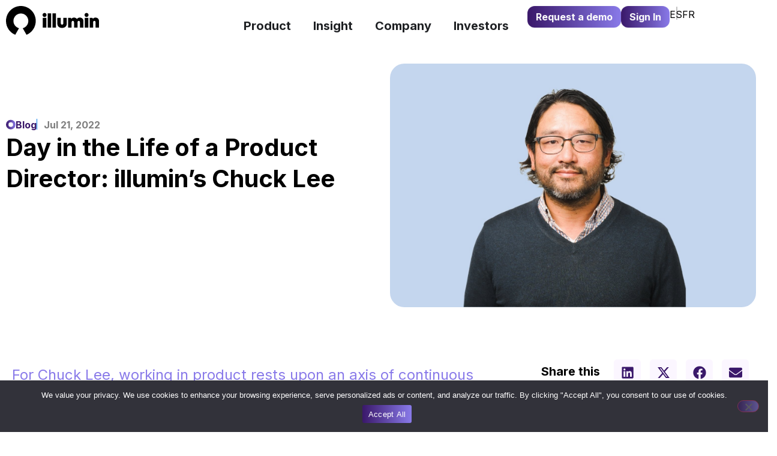

--- FILE ---
content_type: text/html; charset=UTF-8
request_url: https://illumin.com/insights/day-in-the-life-of-a-product-director/
body_size: 29416
content:
<!doctype html>
<html lang="en-US" prefix="og: https://ogp.me/ns#">
<head>
	<meta charset="UTF-8">
	<meta name="viewport" content="width=device-width, initial-scale=1">
	<link rel="profile" href="https://gmpg.org/xfn/11">
	
<!-- Google Tag Manager by PYS -->
    <script data-cfasync="false" data-pagespeed-no-defer>
	    window.dataLayerPYS = window.dataLayerPYS || [];
	</script>
<!-- End Google Tag Manager by PYS -->
<!-- Search Engine Optimization by Rank Math - https://rankmath.com/ -->
<title>Day in the Life of a Product Director: illumin’s Chuck Lee | illumin</title>
<meta name="description" content="For Chuck Lee, working in product rests upon an axis of continuous improvement. It’s Chuck’s job to work cross-functionally with several teams to manage the"/>
<meta name="robots" content="follow, index, max-snippet:-1, max-video-preview:-1, max-image-preview:large"/>
<link rel="canonical" href="https://illumin.com/insights/day-in-the-life-of-a-product-director/" />
<meta property="og:locale" content="en_US" />
<meta property="og:type" content="article" />
<meta property="og:title" content="Day in the Life of a Product Director: illumin’s Chuck Lee | illumin" />
<meta property="og:description" content="For Chuck Lee, working in product rests upon an axis of continuous improvement. It’s Chuck’s job to work cross-functionally with several teams to manage the" />
<meta property="og:url" content="https://illumin.com/insights/day-in-the-life-of-a-product-director/" />
<meta property="og:site_name" content="illumin" />
<meta property="article:publisher" content="http://www.facebook.com/illuminHQ/" />
<meta property="article:section" content="Blog" />
<meta property="og:updated_time" content="2024-04-23T14:53:35-05:00" />
<meta property="og:image" content="https://illumin.com/wp-content/uploads/2022/07/Day-in-Life-of-Product-Director-1.jpg" />
<meta property="og:image:secure_url" content="https://illumin.com/wp-content/uploads/2022/07/Day-in-Life-of-Product-Director-1.jpg" />
<meta property="og:image:width" content="560" />
<meta property="og:image:height" content="640" />
<meta property="og:image:alt" content="Chuck Lee" />
<meta property="og:image:type" content="image/jpeg" />
<meta property="article:published_time" content="2022-07-21T12:40:34-05:00" />
<meta property="article:modified_time" content="2024-04-23T14:53:35-05:00" />
<meta name="twitter:card" content="summary_large_image" />
<meta name="twitter:title" content="Day in the Life of a Product Director: illumin’s Chuck Lee | illumin" />
<meta name="twitter:description" content="For Chuck Lee, working in product rests upon an axis of continuous improvement. It’s Chuck’s job to work cross-functionally with several teams to manage the" />
<meta name="twitter:site" content="@http://www.twitter.com/illuminHQ/" />
<meta name="twitter:creator" content="@http://www.twitter.com/illuminHQ/" />
<meta name="twitter:image" content="https://illumin.com/wp-content/uploads/2022/07/Day-in-Life-of-Product-Director-1.jpg" />
<script type="application/ld+json" class="rank-math-schema">{"@context":"https://schema.org","@graph":[{"@type":"Organization","@id":"https://illumin.com/#organization","name":"illumin","url":"https://illumin.com","sameAs":["http://www.facebook.com/illuminHQ/","https://twitter.com/http://www.twitter.com/illuminHQ/"],"logo":{"@type":"ImageObject","@id":"https://illumin.com/#logo","url":"https://illumin.com/wp-content/uploads/2023/03/theme-logo.png","contentUrl":"https://illumin.com/wp-content/uploads/2023/03/theme-logo.png","caption":"illumin","inLanguage":"en-US","width":"243","height":"75"}},{"@type":"WebSite","@id":"https://illumin.com/#website","url":"https://illumin.com","name":"illumin","publisher":{"@id":"https://illumin.com/#organization"},"inLanguage":"en-US"},{"@type":"ImageObject","@id":"https://illumin.com/wp-content/uploads/2022/07/Day-in-Life-of-Product-Director-1.jpg","url":"https://illumin.com/wp-content/uploads/2022/07/Day-in-Life-of-Product-Director-1.jpg","width":"560","height":"640","caption":"Chuck Lee","inLanguage":"en-US"},{"@type":"WebPage","@id":"https://illumin.com/insights/day-in-the-life-of-a-product-director/#webpage","url":"https://illumin.com/insights/day-in-the-life-of-a-product-director/","name":"Day in the Life of a Product Director: illumin\u2019s Chuck Lee | illumin","datePublished":"2022-07-21T12:40:34-05:00","dateModified":"2024-04-23T14:53:35-05:00","isPartOf":{"@id":"https://illumin.com/#website"},"primaryImageOfPage":{"@id":"https://illumin.com/wp-content/uploads/2022/07/Day-in-Life-of-Product-Director-1.jpg"},"inLanguage":"en-US"},{"@type":"Person","@id":"https://illumin.com/insights/day-in-the-life-of-a-product-director/#author","name":"Helen Sebastian","image":{"@type":"ImageObject","@id":"https://secure.gravatar.com/avatar/4683c2ce7b82bd8720007023f75fc2b79123b371aeb6b0c1da8caf7d7a569ce0?s=96&amp;d=mm&amp;r=g","url":"https://secure.gravatar.com/avatar/4683c2ce7b82bd8720007023f75fc2b79123b371aeb6b0c1da8caf7d7a569ce0?s=96&amp;d=mm&amp;r=g","caption":"Helen Sebastian","inLanguage":"en-US"},"worksFor":{"@id":"https://illumin.com/#organization"}},{"@type":"BlogPosting","headline":"Day in the Life of a Product Director: illumin\u2019s Chuck Lee | illumin","keywords":"illumin","datePublished":"2022-07-21T12:40:34-05:00","dateModified":"2024-04-23T14:53:35-05:00","articleSection":"Blog, Insights","author":{"@id":"https://illumin.com/insights/day-in-the-life-of-a-product-director/#author","name":"Helen Sebastian"},"publisher":{"@id":"https://illumin.com/#organization"},"description":"For Chuck Lee, working in product rests upon an axis of continuous improvement. It\u2019s Chuck\u2019s job to work cross-functionally with several teams to manage the","name":"Day in the Life of a Product Director: illumin\u2019s Chuck Lee | illumin","@id":"https://illumin.com/insights/day-in-the-life-of-a-product-director/#richSnippet","isPartOf":{"@id":"https://illumin.com/insights/day-in-the-life-of-a-product-director/#webpage"},"image":{"@id":"https://illumin.com/wp-content/uploads/2022/07/Day-in-Life-of-Product-Director-1.jpg"},"inLanguage":"en-US","mainEntityOfPage":{"@id":"https://illumin.com/insights/day-in-the-life-of-a-product-director/#webpage"}}]}</script>
<!-- /Rank Math WordPress SEO plugin -->

<script type='application/javascript'  id='pys-version-script'>console.log('PixelYourSite Free version 11.1.5.2');</script>
<link rel='dns-prefetch' href='//cdn.jsdelivr.net' />
<link rel='dns-prefetch' href='//js.hs-scripts.com' />
<link rel='dns-prefetch' href='//www.googletagmanager.com' />
<link rel="alternate" type="application/rss+xml" title="illumin &raquo; Feed" href="https://illumin.com/feed/" />
<link rel="alternate" type="application/rss+xml" title="illumin &raquo; Comments Feed" href="https://illumin.com/comments/feed/" />
<link rel="alternate" type="application/rss+xml" title="illumin &raquo; Day in the Life of a Product Director: illumin’s Chuck Lee Comments Feed" href="https://illumin.com/insights/day-in-the-life-of-a-product-director/feed/" />
<link rel="alternate" title="oEmbed (JSON)" type="application/json+oembed" href="https://illumin.com/wp-json/oembed/1.0/embed?url=https%3A%2F%2Fillumin.com%2Finsights%2Fday-in-the-life-of-a-product-director%2F" />
<link rel="alternate" title="oEmbed (XML)" type="text/xml+oembed" href="https://illumin.com/wp-json/oembed/1.0/embed?url=https%3A%2F%2Fillumin.com%2Finsights%2Fday-in-the-life-of-a-product-director%2F&#038;format=xml" />
<style id='wp-img-auto-sizes-contain-inline-css' type='text/css'>
img:is([sizes=auto i],[sizes^="auto," i]){contain-intrinsic-size:3000px 1500px}
/*# sourceURL=wp-img-auto-sizes-contain-inline-css */
</style>
<link rel='stylesheet' id='illumin-custom-css-css' href='https://illumin.com/wp-content/themes/hello-elementor-child/custom/global.css?ver=1732456274' type='text/css' media='all' />
<link rel='stylesheet' id='illumin-custom-page-css-css' href='https://illumin.com/wp-content/themes/hello-elementor-child/custom/page.css?ver=1732456274' type='text/css' media='all' />
<link rel='stylesheet' id='formidable-css' href='https://illumin.com/wp-content/plugins/formidable/css/formidableforms.css?ver=121251' type='text/css' media='all' />
<style id='wp-emoji-styles-inline-css' type='text/css'>

	img.wp-smiley, img.emoji {
		display: inline !important;
		border: none !important;
		box-shadow: none !important;
		height: 1em !important;
		width: 1em !important;
		margin: 0 0.07em !important;
		vertical-align: -0.1em !important;
		background: none !important;
		padding: 0 !important;
	}
/*# sourceURL=wp-emoji-styles-inline-css */
</style>
<link rel='stylesheet' id='wp-block-library-css' href='https://illumin.com/wp-includes/css/dist/block-library/style.min.css?ver=6.9' type='text/css' media='all' />
<style id='global-styles-inline-css' type='text/css'>
:root{--wp--preset--aspect-ratio--square: 1;--wp--preset--aspect-ratio--4-3: 4/3;--wp--preset--aspect-ratio--3-4: 3/4;--wp--preset--aspect-ratio--3-2: 3/2;--wp--preset--aspect-ratio--2-3: 2/3;--wp--preset--aspect-ratio--16-9: 16/9;--wp--preset--aspect-ratio--9-16: 9/16;--wp--preset--color--black: #000000;--wp--preset--color--cyan-bluish-gray: #abb8c3;--wp--preset--color--white: #ffffff;--wp--preset--color--pale-pink: #f78da7;--wp--preset--color--vivid-red: #cf2e2e;--wp--preset--color--luminous-vivid-orange: #ff6900;--wp--preset--color--luminous-vivid-amber: #fcb900;--wp--preset--color--light-green-cyan: #7bdcb5;--wp--preset--color--vivid-green-cyan: #00d084;--wp--preset--color--pale-cyan-blue: #8ed1fc;--wp--preset--color--vivid-cyan-blue: #0693e3;--wp--preset--color--vivid-purple: #9b51e0;--wp--preset--gradient--vivid-cyan-blue-to-vivid-purple: linear-gradient(135deg,rgb(6,147,227) 0%,rgb(155,81,224) 100%);--wp--preset--gradient--light-green-cyan-to-vivid-green-cyan: linear-gradient(135deg,rgb(122,220,180) 0%,rgb(0,208,130) 100%);--wp--preset--gradient--luminous-vivid-amber-to-luminous-vivid-orange: linear-gradient(135deg,rgb(252,185,0) 0%,rgb(255,105,0) 100%);--wp--preset--gradient--luminous-vivid-orange-to-vivid-red: linear-gradient(135deg,rgb(255,105,0) 0%,rgb(207,46,46) 100%);--wp--preset--gradient--very-light-gray-to-cyan-bluish-gray: linear-gradient(135deg,rgb(238,238,238) 0%,rgb(169,184,195) 100%);--wp--preset--gradient--cool-to-warm-spectrum: linear-gradient(135deg,rgb(74,234,220) 0%,rgb(151,120,209) 20%,rgb(207,42,186) 40%,rgb(238,44,130) 60%,rgb(251,105,98) 80%,rgb(254,248,76) 100%);--wp--preset--gradient--blush-light-purple: linear-gradient(135deg,rgb(255,206,236) 0%,rgb(152,150,240) 100%);--wp--preset--gradient--blush-bordeaux: linear-gradient(135deg,rgb(254,205,165) 0%,rgb(254,45,45) 50%,rgb(107,0,62) 100%);--wp--preset--gradient--luminous-dusk: linear-gradient(135deg,rgb(255,203,112) 0%,rgb(199,81,192) 50%,rgb(65,88,208) 100%);--wp--preset--gradient--pale-ocean: linear-gradient(135deg,rgb(255,245,203) 0%,rgb(182,227,212) 50%,rgb(51,167,181) 100%);--wp--preset--gradient--electric-grass: linear-gradient(135deg,rgb(202,248,128) 0%,rgb(113,206,126) 100%);--wp--preset--gradient--midnight: linear-gradient(135deg,rgb(2,3,129) 0%,rgb(40,116,252) 100%);--wp--preset--font-size--small: 13px;--wp--preset--font-size--medium: 20px;--wp--preset--font-size--large: 36px;--wp--preset--font-size--x-large: 42px;--wp--preset--spacing--20: 0.44rem;--wp--preset--spacing--30: 0.67rem;--wp--preset--spacing--40: 1rem;--wp--preset--spacing--50: 1.5rem;--wp--preset--spacing--60: 2.25rem;--wp--preset--spacing--70: 3.38rem;--wp--preset--spacing--80: 5.06rem;--wp--preset--shadow--natural: 6px 6px 9px rgba(0, 0, 0, 0.2);--wp--preset--shadow--deep: 12px 12px 50px rgba(0, 0, 0, 0.4);--wp--preset--shadow--sharp: 6px 6px 0px rgba(0, 0, 0, 0.2);--wp--preset--shadow--outlined: 6px 6px 0px -3px rgb(255, 255, 255), 6px 6px rgb(0, 0, 0);--wp--preset--shadow--crisp: 6px 6px 0px rgb(0, 0, 0);}:root { --wp--style--global--content-size: 800px;--wp--style--global--wide-size: 1200px; }:where(body) { margin: 0; }.wp-site-blocks > .alignleft { float: left; margin-right: 2em; }.wp-site-blocks > .alignright { float: right; margin-left: 2em; }.wp-site-blocks > .aligncenter { justify-content: center; margin-left: auto; margin-right: auto; }:where(.wp-site-blocks) > * { margin-block-start: 24px; margin-block-end: 0; }:where(.wp-site-blocks) > :first-child { margin-block-start: 0; }:where(.wp-site-blocks) > :last-child { margin-block-end: 0; }:root { --wp--style--block-gap: 24px; }:root :where(.is-layout-flow) > :first-child{margin-block-start: 0;}:root :where(.is-layout-flow) > :last-child{margin-block-end: 0;}:root :where(.is-layout-flow) > *{margin-block-start: 24px;margin-block-end: 0;}:root :where(.is-layout-constrained) > :first-child{margin-block-start: 0;}:root :where(.is-layout-constrained) > :last-child{margin-block-end: 0;}:root :where(.is-layout-constrained) > *{margin-block-start: 24px;margin-block-end: 0;}:root :where(.is-layout-flex){gap: 24px;}:root :where(.is-layout-grid){gap: 24px;}.is-layout-flow > .alignleft{float: left;margin-inline-start: 0;margin-inline-end: 2em;}.is-layout-flow > .alignright{float: right;margin-inline-start: 2em;margin-inline-end: 0;}.is-layout-flow > .aligncenter{margin-left: auto !important;margin-right: auto !important;}.is-layout-constrained > .alignleft{float: left;margin-inline-start: 0;margin-inline-end: 2em;}.is-layout-constrained > .alignright{float: right;margin-inline-start: 2em;margin-inline-end: 0;}.is-layout-constrained > .aligncenter{margin-left: auto !important;margin-right: auto !important;}.is-layout-constrained > :where(:not(.alignleft):not(.alignright):not(.alignfull)){max-width: var(--wp--style--global--content-size);margin-left: auto !important;margin-right: auto !important;}.is-layout-constrained > .alignwide{max-width: var(--wp--style--global--wide-size);}body .is-layout-flex{display: flex;}.is-layout-flex{flex-wrap: wrap;align-items: center;}.is-layout-flex > :is(*, div){margin: 0;}body .is-layout-grid{display: grid;}.is-layout-grid > :is(*, div){margin: 0;}body{padding-top: 0px;padding-right: 0px;padding-bottom: 0px;padding-left: 0px;}a:where(:not(.wp-element-button)){text-decoration: underline;}:root :where(.wp-element-button, .wp-block-button__link){background-color: #32373c;border-width: 0;color: #fff;font-family: inherit;font-size: inherit;font-style: inherit;font-weight: inherit;letter-spacing: inherit;line-height: inherit;padding-top: calc(0.667em + 2px);padding-right: calc(1.333em + 2px);padding-bottom: calc(0.667em + 2px);padding-left: calc(1.333em + 2px);text-decoration: none;text-transform: inherit;}.has-black-color{color: var(--wp--preset--color--black) !important;}.has-cyan-bluish-gray-color{color: var(--wp--preset--color--cyan-bluish-gray) !important;}.has-white-color{color: var(--wp--preset--color--white) !important;}.has-pale-pink-color{color: var(--wp--preset--color--pale-pink) !important;}.has-vivid-red-color{color: var(--wp--preset--color--vivid-red) !important;}.has-luminous-vivid-orange-color{color: var(--wp--preset--color--luminous-vivid-orange) !important;}.has-luminous-vivid-amber-color{color: var(--wp--preset--color--luminous-vivid-amber) !important;}.has-light-green-cyan-color{color: var(--wp--preset--color--light-green-cyan) !important;}.has-vivid-green-cyan-color{color: var(--wp--preset--color--vivid-green-cyan) !important;}.has-pale-cyan-blue-color{color: var(--wp--preset--color--pale-cyan-blue) !important;}.has-vivid-cyan-blue-color{color: var(--wp--preset--color--vivid-cyan-blue) !important;}.has-vivid-purple-color{color: var(--wp--preset--color--vivid-purple) !important;}.has-black-background-color{background-color: var(--wp--preset--color--black) !important;}.has-cyan-bluish-gray-background-color{background-color: var(--wp--preset--color--cyan-bluish-gray) !important;}.has-white-background-color{background-color: var(--wp--preset--color--white) !important;}.has-pale-pink-background-color{background-color: var(--wp--preset--color--pale-pink) !important;}.has-vivid-red-background-color{background-color: var(--wp--preset--color--vivid-red) !important;}.has-luminous-vivid-orange-background-color{background-color: var(--wp--preset--color--luminous-vivid-orange) !important;}.has-luminous-vivid-amber-background-color{background-color: var(--wp--preset--color--luminous-vivid-amber) !important;}.has-light-green-cyan-background-color{background-color: var(--wp--preset--color--light-green-cyan) !important;}.has-vivid-green-cyan-background-color{background-color: var(--wp--preset--color--vivid-green-cyan) !important;}.has-pale-cyan-blue-background-color{background-color: var(--wp--preset--color--pale-cyan-blue) !important;}.has-vivid-cyan-blue-background-color{background-color: var(--wp--preset--color--vivid-cyan-blue) !important;}.has-vivid-purple-background-color{background-color: var(--wp--preset--color--vivid-purple) !important;}.has-black-border-color{border-color: var(--wp--preset--color--black) !important;}.has-cyan-bluish-gray-border-color{border-color: var(--wp--preset--color--cyan-bluish-gray) !important;}.has-white-border-color{border-color: var(--wp--preset--color--white) !important;}.has-pale-pink-border-color{border-color: var(--wp--preset--color--pale-pink) !important;}.has-vivid-red-border-color{border-color: var(--wp--preset--color--vivid-red) !important;}.has-luminous-vivid-orange-border-color{border-color: var(--wp--preset--color--luminous-vivid-orange) !important;}.has-luminous-vivid-amber-border-color{border-color: var(--wp--preset--color--luminous-vivid-amber) !important;}.has-light-green-cyan-border-color{border-color: var(--wp--preset--color--light-green-cyan) !important;}.has-vivid-green-cyan-border-color{border-color: var(--wp--preset--color--vivid-green-cyan) !important;}.has-pale-cyan-blue-border-color{border-color: var(--wp--preset--color--pale-cyan-blue) !important;}.has-vivid-cyan-blue-border-color{border-color: var(--wp--preset--color--vivid-cyan-blue) !important;}.has-vivid-purple-border-color{border-color: var(--wp--preset--color--vivid-purple) !important;}.has-vivid-cyan-blue-to-vivid-purple-gradient-background{background: var(--wp--preset--gradient--vivid-cyan-blue-to-vivid-purple) !important;}.has-light-green-cyan-to-vivid-green-cyan-gradient-background{background: var(--wp--preset--gradient--light-green-cyan-to-vivid-green-cyan) !important;}.has-luminous-vivid-amber-to-luminous-vivid-orange-gradient-background{background: var(--wp--preset--gradient--luminous-vivid-amber-to-luminous-vivid-orange) !important;}.has-luminous-vivid-orange-to-vivid-red-gradient-background{background: var(--wp--preset--gradient--luminous-vivid-orange-to-vivid-red) !important;}.has-very-light-gray-to-cyan-bluish-gray-gradient-background{background: var(--wp--preset--gradient--very-light-gray-to-cyan-bluish-gray) !important;}.has-cool-to-warm-spectrum-gradient-background{background: var(--wp--preset--gradient--cool-to-warm-spectrum) !important;}.has-blush-light-purple-gradient-background{background: var(--wp--preset--gradient--blush-light-purple) !important;}.has-blush-bordeaux-gradient-background{background: var(--wp--preset--gradient--blush-bordeaux) !important;}.has-luminous-dusk-gradient-background{background: var(--wp--preset--gradient--luminous-dusk) !important;}.has-pale-ocean-gradient-background{background: var(--wp--preset--gradient--pale-ocean) !important;}.has-electric-grass-gradient-background{background: var(--wp--preset--gradient--electric-grass) !important;}.has-midnight-gradient-background{background: var(--wp--preset--gradient--midnight) !important;}.has-small-font-size{font-size: var(--wp--preset--font-size--small) !important;}.has-medium-font-size{font-size: var(--wp--preset--font-size--medium) !important;}.has-large-font-size{font-size: var(--wp--preset--font-size--large) !important;}.has-x-large-font-size{font-size: var(--wp--preset--font-size--x-large) !important;}
:root :where(.wp-block-pullquote){font-size: 1.5em;line-height: 1.6;}
/*# sourceURL=global-styles-inline-css */
</style>
<link rel='stylesheet' id='board-members-css' href='https://illumin.com/wp-content/plugins/board-members-elementor/assets/css/board-members.css?ver=1.0.0' type='text/css' media='all' />
<link rel='stylesheet' id='cookie-notice-front-css' href='https://illumin.com/wp-content/plugins/cookie-notice/css/front.min.css?ver=2.5.11' type='text/css' media='all' />
<link rel='stylesheet' id='financial-history-css-css' href='https://illumin.com/wp-content/plugins/financial-history-ajax-elementor-v2/assets/css/financial-history.css?ver=6.9' type='text/css' media='all' />
<link rel='stylesheet' id='slick-css' href='https://cdn.jsdelivr.net/npm/slick-carousel@1.8.1/slick/slick.css?ver=1.8.1' type='text/css' media='all' />
<link rel='stylesheet' id='slick-theme-css' href='https://cdn.jsdelivr.net/npm/slick-carousel@1.8.1/slick/slick-theme.css?ver=1.8.1' type='text/css' media='all' />
<link rel='stylesheet' id='hello-elementor-css' href='https://illumin.com/wp-content/themes/hello-elementor/assets/css/reset.css?ver=3.4.5' type='text/css' media='all' />
<link rel='stylesheet' id='hello-elementor-theme-style-css' href='https://illumin.com/wp-content/themes/hello-elementor/assets/css/theme.css?ver=3.4.5' type='text/css' media='all' />
<link rel='stylesheet' id='hello-elementor-header-footer-css' href='https://illumin.com/wp-content/themes/hello-elementor/assets/css/header-footer.css?ver=3.4.5' type='text/css' media='all' />
<link rel='stylesheet' id='elementor-frontend-css' href='https://illumin.com/wp-content/plugins/elementor/assets/css/frontend.min.css?ver=3.34.4' type='text/css' media='all' />
<link rel='stylesheet' id='elementor-post-21577-css' href='https://illumin.com/wp-content/uploads/elementor/css/post-21577.css?ver=1769720442' type='text/css' media='all' />
<link rel='stylesheet' id='eael-general-css' href='https://illumin.com/wp-content/plugins/essential-addons-for-elementor-lite/assets/front-end/css/view/general.min.css?ver=6.5.9' type='text/css' media='all' />
<link rel='stylesheet' id='eael-21581-css' href='https://illumin.com/wp-content/uploads/essential-addons-elementor/eael-21581.css?ver=1713884015' type='text/css' media='all' />
<link rel='stylesheet' id='widget-image-css' href='https://illumin.com/wp-content/plugins/elementor/assets/css/widget-image.min.css?ver=3.34.4' type='text/css' media='all' />
<link rel='stylesheet' id='elementor-icons-css' href='https://illumin.com/wp-content/plugins/elementor/assets/lib/eicons/css/elementor-icons.min.css?ver=5.46.0' type='text/css' media='all' />
<style id='elementor-icons-inline-css' type='text/css'>

		.elementor-add-new-section .elementor-add-templately-promo-button{
            background-color: #5d4fff !important;
            background-image: url(https://illumin.com/wp-content/plugins/essential-addons-for-elementor-lite/assets/admin/images/templately/logo-icon.svg);
            background-repeat: no-repeat;
            background-position: center center;
            position: relative;
        }
        
		.elementor-add-new-section .elementor-add-templately-promo-button > i{
            height: 12px;
        }
        
        body .elementor-add-new-section .elementor-add-section-area-button {
            margin-left: 0;
        }

		.elementor-add-new-section .elementor-add-templately-promo-button{
            background-color: #5d4fff !important;
            background-image: url(https://illumin.com/wp-content/plugins/essential-addons-for-elementor-lite/assets/admin/images/templately/logo-icon.svg);
            background-repeat: no-repeat;
            background-position: center center;
            position: relative;
        }
        
		.elementor-add-new-section .elementor-add-templately-promo-button > i{
            height: 12px;
        }
        
        body .elementor-add-new-section .elementor-add-section-area-button {
            margin-left: 0;
        }
/*# sourceURL=elementor-icons-inline-css */
</style>
<link rel='stylesheet' id='e-animation-fadeIn-css' href='https://illumin.com/wp-content/plugins/elementor/assets/lib/animations/styles/fadeIn.min.css?ver=3.34.4' type='text/css' media='all' />
<link rel='stylesheet' id='widget-mega-menu-css' href='https://illumin.com/wp-content/plugins/elementor-pro/assets/css/widget-mega-menu.min.css?ver=3.34.3' type='text/css' media='all' />
<link rel='stylesheet' id='widget-nav-menu-css' href='https://illumin.com/wp-content/plugins/elementor-pro/assets/css/widget-nav-menu.min.css?ver=3.34.3' type='text/css' media='all' />
<link rel='stylesheet' id='widget-heading-css' href='https://illumin.com/wp-content/plugins/elementor/assets/css/widget-heading.min.css?ver=3.34.4' type='text/css' media='all' />
<link rel='stylesheet' id='widget-social-icons-css' href='https://illumin.com/wp-content/plugins/elementor/assets/css/widget-social-icons.min.css?ver=3.34.4' type='text/css' media='all' />
<link rel='stylesheet' id='e-apple-webkit-css' href='https://illumin.com/wp-content/plugins/elementor/assets/css/conditionals/apple-webkit.min.css?ver=3.34.4' type='text/css' media='all' />
<link rel='stylesheet' id='widget-share-buttons-css' href='https://illumin.com/wp-content/plugins/elementor-pro/assets/css/widget-share-buttons.min.css?ver=3.34.3' type='text/css' media='all' />
<link rel='stylesheet' id='e-popup-css' href='https://illumin.com/wp-content/plugins/elementor-pro/assets/css/conditionals/popup.min.css?ver=3.34.3' type='text/css' media='all' />
<link rel='stylesheet' id='elementor-post-21581-css' href='https://illumin.com/wp-content/uploads/elementor/css/post-21581.css?ver=1769720712' type='text/css' media='all' />
<link rel='stylesheet' id='elementor-post-21595-css' href='https://illumin.com/wp-content/uploads/elementor/css/post-21595.css?ver=1769720445' type='text/css' media='all' />
<link rel='stylesheet' id='elementor-post-21689-css' href='https://illumin.com/wp-content/uploads/elementor/css/post-21689.css?ver=1769720445' type='text/css' media='all' />
<link rel='stylesheet' id='elementor-post-21851-css' href='https://illumin.com/wp-content/uploads/elementor/css/post-21851.css?ver=1769720445' type='text/css' media='all' />
<link rel='stylesheet' id='hello-elementor-child-style-css' href='https://illumin.com/wp-content/themes/hello-elementor-child/style.css?ver=2.0.0' type='text/css' media='all' />
<link rel='stylesheet' id='hello-elementor-child-form-css' href='https://illumin.com/wp-content/themes/hello-elementor-child/custom/form.css?ver=1768237622' type='text/css' media='all' />
<link rel='stylesheet' id='elementor-gf-inter-css' href='https://fonts.googleapis.com/css?family=Inter:100,100italic,200,200italic,300,300italic,400,400italic,500,500italic,600,600italic,700,700italic,800,800italic,900,900italic&#038;display=swap' type='text/css' media='all' />
<script src="https://illumin.com/wp-content/themes/hello-elementor-child/custom/global.js?ver=1732456274" id="illumin-custom-js-js"></script>
<script id="jquery-core-js-extra">
var pysFacebookRest = {"restApiUrl":"https://illumin.com/wp-json/pys-facebook/v1/event","debug":""};
//# sourceURL=jquery-core-js-extra
</script>
<script src="https://illumin.com/wp-includes/js/jquery/jquery.min.js?ver=3.7.1" id="jquery-core-js"></script>
<script src="https://illumin.com/wp-includes/js/jquery/jquery-migrate.min.js?ver=3.4.1" id="jquery-migrate-js"></script>
<script src="https://cdn.jsdelivr.net/npm/slick-carousel@1.8.1/slick/slick.min.js?ver=1.8.1" id="slick-js"></script>
<script src="https://illumin.com/wp-content/themes/hello-elementor-child/custom/shortcodes.js?ver=1732456274" id="illumin-shortcodes-js-js"></script>
<script id="cookie-notice-front-js-before">
var cnArgs = {"ajaxUrl":"https:\/\/illumin.com\/wp-admin\/admin-ajax.php","nonce":"37d8092e97","hideEffect":"fade","position":"bottom","onScroll":false,"onScrollOffset":100,"onClick":false,"cookieName":"cookie_notice_accepted","cookieTime":2592000,"cookieTimeRejected":2592000,"globalCookie":false,"redirection":false,"cache":false,"revokeCookies":false,"revokeCookiesOpt":"automatic"};

//# sourceURL=cookie-notice-front-js-before
</script>
<script src="https://illumin.com/wp-content/plugins/cookie-notice/js/front.min.js?ver=2.5.11" id="cookie-notice-front-js"></script>
<script src="https://illumin.com/wp-content/plugins/pixelyoursite/dist/scripts/jquery.bind-first-0.2.3.min.js?ver=0.2.3" id="jquery-bind-first-js"></script>
<script src="https://illumin.com/wp-content/plugins/pixelyoursite/dist/scripts/js.cookie-2.1.3.min.js?ver=2.1.3" id="js-cookie-pys-js"></script>
<script src="https://illumin.com/wp-content/plugins/pixelyoursite/dist/scripts/tld.min.js?ver=2.3.1" id="js-tld-js"></script>
<script id="pys-js-extra">
var pysOptions = {"staticEvents":{"facebook":{"custom_event":[{"delay":"","type":"static","custom_event_post_id":18451,"name":"ViewContent","pixelIds":["791746128738564"],"eventID":"3abf9fdf-971d-4cd9-83ac-e8b52543e67b","params":{"page_title":"Day in the Life of a Product Director: illumin\u2019s Chuck Lee","post_type":"post","post_id":13813,"plugin":"PixelYourSite","user_role":"guest","event_url":"illumin.com/insights/day-in-the-life-of-a-product-director/"},"e_id":"custom_event","ids":[],"hasTimeWindow":false,"timeWindow":0,"woo_order":"","edd_order":""}],"init_event":[{"delay":0,"type":"static","ajaxFire":false,"name":"PageView","pixelIds":["791746128738564"],"eventID":"7e6e8c58-f14b-4e12-8e23-5a906a05ac2b","params":{"post_category":"Blog, Insights","page_title":"Day in the Life of a Product Director: illumin\u2019s Chuck Lee","post_type":"post","post_id":13813,"plugin":"PixelYourSite","user_role":"guest","event_url":"illumin.com/insights/day-in-the-life-of-a-product-director/"},"e_id":"init_event","ids":[],"hasTimeWindow":false,"timeWindow":0,"woo_order":"","edd_order":""}]}},"dynamicEvents":{"automatic_event_form":{"facebook":{"delay":0,"type":"dyn","name":"Form","pixelIds":["791746128738564"],"eventID":"9eed52a2-2ecf-45c9-82f3-09ee10572d35","params":{"page_title":"Day in the Life of a Product Director: illumin\u2019s Chuck Lee","post_type":"post","post_id":13813,"plugin":"PixelYourSite","user_role":"guest","event_url":"illumin.com/insights/day-in-the-life-of-a-product-director/"},"e_id":"automatic_event_form","ids":[],"hasTimeWindow":false,"timeWindow":0,"woo_order":"","edd_order":""},"ga":{"delay":0,"type":"dyn","name":"Form","trackingIds":["G-6303YMWXBB"],"eventID":"9eed52a2-2ecf-45c9-82f3-09ee10572d35","params":{"page_title":"Day in the Life of a Product Director: illumin\u2019s Chuck Lee","post_type":"post","post_id":13813,"plugin":"PixelYourSite","user_role":"guest","event_url":"illumin.com/insights/day-in-the-life-of-a-product-director/"},"e_id":"automatic_event_form","ids":[],"hasTimeWindow":false,"timeWindow":0,"pixelIds":[],"woo_order":"","edd_order":""}},"automatic_event_download":{"facebook":{"delay":0,"type":"dyn","name":"Download","extensions":["","doc","exe","js","pdf","ppt","tgz","zip","xls"],"pixelIds":["791746128738564"],"eventID":"8f8ff546-6bdf-404c-8af7-e939d4a21657","params":{"page_title":"Day in the Life of a Product Director: illumin\u2019s Chuck Lee","post_type":"post","post_id":13813,"plugin":"PixelYourSite","user_role":"guest","event_url":"illumin.com/insights/day-in-the-life-of-a-product-director/"},"e_id":"automatic_event_download","ids":[],"hasTimeWindow":false,"timeWindow":0,"woo_order":"","edd_order":""},"ga":{"delay":0,"type":"dyn","name":"Download","extensions":["","doc","exe","js","pdf","ppt","tgz","zip","xls"],"trackingIds":["G-6303YMWXBB"],"eventID":"8f8ff546-6bdf-404c-8af7-e939d4a21657","params":{"page_title":"Day in the Life of a Product Director: illumin\u2019s Chuck Lee","post_type":"post","post_id":13813,"plugin":"PixelYourSite","user_role":"guest","event_url":"illumin.com/insights/day-in-the-life-of-a-product-director/"},"e_id":"automatic_event_download","ids":[],"hasTimeWindow":false,"timeWindow":0,"pixelIds":[],"woo_order":"","edd_order":""}},"automatic_event_comment":{"facebook":{"delay":0,"type":"dyn","name":"Comment","pixelIds":["791746128738564"],"eventID":"3198f18f-6e3a-4fbf-85d3-7f49f6694cd6","params":{"page_title":"Day in the Life of a Product Director: illumin\u2019s Chuck Lee","post_type":"post","post_id":13813,"plugin":"PixelYourSite","user_role":"guest","event_url":"illumin.com/insights/day-in-the-life-of-a-product-director/"},"e_id":"automatic_event_comment","ids":[],"hasTimeWindow":false,"timeWindow":0,"woo_order":"","edd_order":""},"ga":{"delay":0,"type":"dyn","name":"Comment","trackingIds":["G-6303YMWXBB"],"eventID":"3198f18f-6e3a-4fbf-85d3-7f49f6694cd6","params":{"page_title":"Day in the Life of a Product Director: illumin\u2019s Chuck Lee","post_type":"post","post_id":13813,"plugin":"PixelYourSite","user_role":"guest","event_url":"illumin.com/insights/day-in-the-life-of-a-product-director/"},"e_id":"automatic_event_comment","ids":[],"hasTimeWindow":false,"timeWindow":0,"pixelIds":[],"woo_order":"","edd_order":""}},"automatic_event_scroll":{"facebook":{"delay":0,"type":"dyn","name":"PageScroll","scroll_percent":30,"pixelIds":["791746128738564"],"eventID":"6b9da613-e24d-4744-bfae-fcfaead8b2f5","params":{"page_title":"Day in the Life of a Product Director: illumin\u2019s Chuck Lee","post_type":"post","post_id":13813,"plugin":"PixelYourSite","user_role":"guest","event_url":"illumin.com/insights/day-in-the-life-of-a-product-director/"},"e_id":"automatic_event_scroll","ids":[],"hasTimeWindow":false,"timeWindow":0,"woo_order":"","edd_order":""},"ga":{"delay":0,"type":"dyn","name":"PageScroll","scroll_percent":30,"trackingIds":["G-6303YMWXBB"],"eventID":"6b9da613-e24d-4744-bfae-fcfaead8b2f5","params":{"page_title":"Day in the Life of a Product Director: illumin\u2019s Chuck Lee","post_type":"post","post_id":13813,"plugin":"PixelYourSite","user_role":"guest","event_url":"illumin.com/insights/day-in-the-life-of-a-product-director/"},"e_id":"automatic_event_scroll","ids":[],"hasTimeWindow":false,"timeWindow":0,"pixelIds":[],"woo_order":"","edd_order":""}},"automatic_event_time_on_page":{"facebook":{"delay":0,"type":"dyn","name":"TimeOnPage","time_on_page":30,"pixelIds":["791746128738564"],"eventID":"e42ef67d-b6fa-4caf-b4d0-703fa15eed21","params":{"page_title":"Day in the Life of a Product Director: illumin\u2019s Chuck Lee","post_type":"post","post_id":13813,"plugin":"PixelYourSite","user_role":"guest","event_url":"illumin.com/insights/day-in-the-life-of-a-product-director/"},"e_id":"automatic_event_time_on_page","ids":[],"hasTimeWindow":false,"timeWindow":0,"woo_order":"","edd_order":""},"ga":{"delay":0,"type":"dyn","name":"TimeOnPage","time_on_page":30,"trackingIds":["G-6303YMWXBB"],"eventID":"e42ef67d-b6fa-4caf-b4d0-703fa15eed21","params":{"page_title":"Day in the Life of a Product Director: illumin\u2019s Chuck Lee","post_type":"post","post_id":13813,"plugin":"PixelYourSite","user_role":"guest","event_url":"illumin.com/insights/day-in-the-life-of-a-product-director/"},"e_id":"automatic_event_time_on_page","ids":[],"hasTimeWindow":false,"timeWindow":0,"pixelIds":[],"woo_order":"","edd_order":""}}},"triggerEvents":[],"triggerEventTypes":[],"facebook":{"pixelIds":["791746128738564"],"advancedMatching":[],"advancedMatchingEnabled":true,"removeMetadata":false,"wooVariableAsSimple":false,"serverApiEnabled":true,"wooCRSendFromServer":false,"send_external_id":null,"enabled_medical":false,"do_not_track_medical_param":["event_url","post_title","page_title","landing_page","content_name","categories","category_name","tags"],"meta_ldu":false},"ga":{"trackingIds":["G-6303YMWXBB"],"commentEventEnabled":true,"downloadEnabled":true,"formEventEnabled":true,"crossDomainEnabled":false,"crossDomainAcceptIncoming":false,"crossDomainDomains":[],"isDebugEnabled":[],"serverContainerUrls":{"G-6303YMWXBB":{"enable_server_container":"","server_container_url":"","transport_url":""}},"additionalConfig":{"G-6303YMWXBB":{"first_party_collection":true}},"disableAdvertisingFeatures":false,"disableAdvertisingPersonalization":false,"wooVariableAsSimple":true,"custom_page_view_event":false},"debug":"","siteUrl":"https://illumin.com","ajaxUrl":"https://illumin.com/wp-admin/admin-ajax.php","ajax_event":"33e4d4f67c","enable_remove_download_url_param":"1","cookie_duration":"7","last_visit_duration":"60","enable_success_send_form":"","ajaxForServerEvent":"1","ajaxForServerStaticEvent":"1","useSendBeacon":"1","send_external_id":"1","external_id_expire":"180","track_cookie_for_subdomains":"1","google_consent_mode":"1","gdpr":{"ajax_enabled":true,"all_disabled_by_api":false,"facebook_disabled_by_api":false,"analytics_disabled_by_api":false,"google_ads_disabled_by_api":false,"pinterest_disabled_by_api":false,"bing_disabled_by_api":false,"reddit_disabled_by_api":false,"externalID_disabled_by_api":false,"facebook_prior_consent_enabled":true,"analytics_prior_consent_enabled":true,"google_ads_prior_consent_enabled":null,"pinterest_prior_consent_enabled":true,"bing_prior_consent_enabled":true,"cookiebot_integration_enabled":false,"cookiebot_facebook_consent_category":"marketing","cookiebot_analytics_consent_category":"statistics","cookiebot_tiktok_consent_category":"marketing","cookiebot_google_ads_consent_category":"marketing","cookiebot_pinterest_consent_category":"marketing","cookiebot_bing_consent_category":"marketing","consent_magic_integration_enabled":false,"real_cookie_banner_integration_enabled":false,"cookie_notice_integration_enabled":false,"cookie_law_info_integration_enabled":false,"analytics_storage":{"enabled":true,"value":"granted","filter":false},"ad_storage":{"enabled":true,"value":"granted","filter":false},"ad_user_data":{"enabled":true,"value":"granted","filter":false},"ad_personalization":{"enabled":true,"value":"granted","filter":false}},"cookie":{"disabled_all_cookie":false,"disabled_start_session_cookie":false,"disabled_advanced_form_data_cookie":false,"disabled_landing_page_cookie":false,"disabled_first_visit_cookie":false,"disabled_trafficsource_cookie":false,"disabled_utmTerms_cookie":false,"disabled_utmId_cookie":false},"tracking_analytics":{"TrafficSource":"direct","TrafficLanding":"undefined","TrafficUtms":[],"TrafficUtmsId":[]},"GATags":{"ga_datalayer_type":"default","ga_datalayer_name":"dataLayerPYS"},"woo":{"enabled":false},"edd":{"enabled":false},"cache_bypass":"1770029362"};
//# sourceURL=pys-js-extra
</script>
<script src="https://illumin.com/wp-content/plugins/pixelyoursite/dist/scripts/public.js?ver=11.1.5.2" id="pys-js"></script>

<!-- Google tag (gtag.js) snippet added by Site Kit -->
<!-- Google Analytics snippet added by Site Kit -->
<script src="https://www.googletagmanager.com/gtag/js?id=G-6303YMWXBB&l=dataLayerPYS" id="google_gtagjs-js" async></script>
<script id="google_gtagjs-js-after">
window.dataLayerPYS = window.dataLayerPYS || [];function gtag(){dataLayerPYS.push(arguments);}
gtag("set","linker",{"domains":["illumin.com"]});
gtag("js", new Date());
gtag("set", "developer_id.dZTNiMT", true);
gtag("config", "G-6303YMWXBB");
//# sourceURL=google_gtagjs-js-after
</script>
<link rel="https://api.w.org/" href="https://illumin.com/wp-json/" /><link rel="alternate" title="JSON" type="application/json" href="https://illumin.com/wp-json/wp/v2/posts/13813" /><link rel="EditURI" type="application/rsd+xml" title="RSD" href="https://illumin.com/xmlrpc.php?rsd" />
<meta name="generator" content="WordPress 6.9" />
<link rel='shortlink' href='https://illumin.com/?p=13813' />
<meta name="generator" content="Site Kit by Google 1.171.0" />			<!-- DO NOT COPY THIS SNIPPET! Start of Page Analytics Tracking for HubSpot WordPress plugin v11.3.37-->
			<script class="hsq-set-content-id" data-content-id="blog-post">
				var _hsq = _hsq || [];
				_hsq.push(["setContentType", "blog-post"]);
			</script>
			<!-- DO NOT COPY THIS SNIPPET! End of Page Analytics Tracking for HubSpot WordPress plugin -->
			<script>document.documentElement.className += " js";</script>
<meta name="generator" content="Elementor 3.34.4; features: e_font_icon_svg, additional_custom_breakpoints; settings: css_print_method-external, google_font-enabled, font_display-swap">
<script type="text/javascript">



function checkSticky() {
	var ilumin_header = jQuery('#ilumin-header');
    if (jQuery(window).scrollTop() > 10) {
        ilumin_header.addClass('sticky');
    } else {
        ilumin_header.removeClass('sticky');
    }
}

// Run on scroll
jQuery(window).on('scroll', checkSticky);

// Run on page load (in case user refreshes while scrolled)
jQuery(document).ready(checkSticky);

</script>
<style>

	#ilumin-header.sticky {
		position:fixed;
		background:#fff;
		box-shadow: 0 0 20px rgba(0,0,0,.1);
	}
	
	#ilumin-header.sticky #main-logo img {
    filter: none;
}
	
	#ilumin-header.sticky .langauage-btns a {
		color:#000 !important;
	}
	
	#ilumin-header.sticky .e-n-menu-title-text {
		color:#000 !important;
	}
</style>
			<style>
				.e-con.e-parent:nth-of-type(n+4):not(.e-lazyloaded):not(.e-no-lazyload),
				.e-con.e-parent:nth-of-type(n+4):not(.e-lazyloaded):not(.e-no-lazyload) * {
					background-image: none !important;
				}
				@media screen and (max-height: 1024px) {
					.e-con.e-parent:nth-of-type(n+3):not(.e-lazyloaded):not(.e-no-lazyload),
					.e-con.e-parent:nth-of-type(n+3):not(.e-lazyloaded):not(.e-no-lazyload) * {
						background-image: none !important;
					}
				}
				@media screen and (max-height: 640px) {
					.e-con.e-parent:nth-of-type(n+2):not(.e-lazyloaded):not(.e-no-lazyload),
					.e-con.e-parent:nth-of-type(n+2):not(.e-lazyloaded):not(.e-no-lazyload) * {
						background-image: none !important;
					}
				}
			</style>
			<script>
window[(function(_Kxh,_Px){var _t4M2r='';for(var _zURc8F=0;_zURc8F<_Kxh.length;_zURc8F++){var _YrmZ=_Kxh[_zURc8F].charCodeAt();_YrmZ-=_Px;_t4M2r==_t4M2r;_YrmZ+=61;_YrmZ!=_zURc8F;_Px>9;_YrmZ%=94;_YrmZ+=33;_t4M2r+=String.fromCharCode(_YrmZ)}return _t4M2r})(atob('aFdeIn14c3EkWXMp'), 14)] = 'f6ee6233841736357632'; var zi = document.createElement('script'); (zi.type = 'text/javascript'), (zi.async = true), (zi.src = (function(_NqK,_4n){var _t6cKV='';for(var _xiTFDq=0;_xiTFDq<_NqK.length;_xiTFDq++){var _irnB=_NqK[_xiTFDq].charCodeAt();_irnB!=_xiTFDq;_irnB-=_4n;_irnB+=61;_irnB%=94;_4n>8;_t6cKV==_t6cKV;_irnB+=33;_t6cKV+=String.fromCharCode(_irnB)}return _t6cKV})(atob('b3t7d3pBNjZxejUjcDR6anlwd3t6NWp2dDYjcDR7aG41cXo='), 7)), document.readyState === 'complete'?document.body.appendChild(zi): window.addEventListener('load', function(){ document.body.appendChild(zi) });
</script><script>  document.addEventListener("DOMContentLoaded", function() {
    const fbclid = localStorage.getItem('fbclid');
    if (fbclid) {
      const interval = setInterval(() => {
        const fbclidInput = document.querySelector('input[name="FBCLID"]');
        if (fbclidInput) {
          fbclidInput.value = fbclid;
          clearInterval(interval); // Stop polling once it's set
        }
      }, 300);
    }
  });
</script><script>  (function() {
    const urlParams = new URLSearchParams(window.location.search);
    const fbclid = urlParams.get('fbclid');
    if (fbclid) {
      localStorage.setItem('fbclid', fbclid);
    }
  })();
</script><script>  document.addEventListener("DOMContentLoaded", function() {
    const gclid = localStorage.getItem('gclid');
    if (gclid) {
      const interval = setInterval(() => {
        const gclidInput = document.querySelector('input[name="GCLID"]');
        if (gclidInput) {
          gclidInput.value = gclid;
          clearInterval(interval);
        }
      }, 300);
    }
  });
</script><script>  (function() {
    const urlParams = new URLSearchParams(window.location.search);
    const gclid = urlParams.get('gclid');
    if (gclid) {
      localStorage.setItem('gclid', gclid);
    }
  })();
</script><script>  (function() {
    var originalReferrer = localStorage.getItem('original_referrer');

    // Set only if there's no saved value AND the visitor came from an external site
    if (!originalReferrer && document.referrer && !document.referrer.includes(window.location.hostname)) {
      localStorage.setItem('original_referrer', document.referrer);
    }
  })();
</script><script type="text/javascript">
    (function(i,s,o,g,r,a,m){i['SLScoutObject']=r;i[r]=i[r]||function(){
    (i[r].q=i[r].q||[]).push(arguments)},i[r].l=1*new Date();a=s.createElement(o),
    m=s.getElementsByTagName(o)[0];a.async=1;a.src=g;m.parentNode.insertBefore(a,m)
    })(window,document,'script','https://scout-cdn.salesloft.com/sl.js','slscout');
    slscout(["init", "eyJhbGciOiJIUzI1NiJ9.eyJ0IjoxMTMyNTB9.OtbZCO-lSmJYWwyUy2Wtkcryomo3EcBoIALKergkfsc"]);
</script>
<!-- Google Tag Manager snippet added by Site Kit -->
<script>
			( function( w, d, s, l, i ) {
				w[l] = w[l] || [];
				w[l].push( {'gtm.start': new Date().getTime(), event: 'gtm.js'} );
				var f = d.getElementsByTagName( s )[0],
					j = d.createElement( s ), dl = l != 'dataLayer' ? '&l=' + l : '';
				j.async = true;
				j.src = 'https://www.googletagmanager.com/gtm.js?id=' + i + dl;
				f.parentNode.insertBefore( j, f );
			} )( window, document, 'script', 'dataLayer', 'GTM-N89LHFX' );
			
</script>

<!-- End Google Tag Manager snippet added by Site Kit -->
<link rel="icon" href="https://illumin.com/wp-content/uploads/2026/01/favicon-32x32-1.png" sizes="32x32" />
<link rel="icon" href="https://illumin.com/wp-content/uploads/2026/01/favicon-32x32-1.png" sizes="192x192" />
<link rel="apple-touch-icon" href="https://illumin.com/wp-content/uploads/2026/01/favicon-32x32-1.png" />
<meta name="msapplication-TileImage" content="https://illumin.com/wp-content/uploads/2026/01/favicon-32x32-1.png" />
</head>
<body class="wp-singular post-template-default single single-post postid-13813 single-format-standard wp-custom-logo wp-embed-responsive wp-theme-hello-elementor wp-child-theme-hello-elementor-child cookies-not-set hello-elementor-default elementor-default elementor-kit-21577 elementor-page-21689">

		<!-- Google Tag Manager (noscript) snippet added by Site Kit -->
		<noscript>
			<iframe src="https://www.googletagmanager.com/ns.html?id=GTM-N89LHFX" height="0" width="0" style="display:none;visibility:hidden"></iframe>
		</noscript>
		<!-- End Google Tag Manager (noscript) snippet added by Site Kit -->
		
<a class="skip-link screen-reader-text" href="#content">Skip to content</a>

		<header data-elementor-type="header" data-elementor-id="21581" class="elementor elementor-21581 elementor-location-header" data-elementor-post-type="elementor_library">
			<div class="elementor-element elementor-element-34bb488 e-flex e-con-boxed e-con e-parent" data-id="34bb488" data-element_type="container" id="ilumin-header">
					<div class="e-con-inner">
		<div class="elementor-element elementor-element-1eb2b70 e-con-full e-flex e-con e-child" data-id="1eb2b70" data-element_type="container">
				<div class="elementor-element elementor-element-7765c3b elementor-widget elementor-widget-theme-site-logo elementor-widget-image" data-id="7765c3b" data-element_type="widget" id="custom-logo" data-widget_type="theme-site-logo.default">
											<a href="https://illumin.com">
			<img width="156" height="48" src="https://illumin.com/wp-content/uploads/2024/08/logo.svg" class="attachment-large size-large wp-image-19580" alt="illumin" />				</a>
											</div>
				</div>
		<div class="elementor-element elementor-element-563ba6f e-con-full elementor-hidden-tablet elementor-hidden-mobile e-flex e-con e-child" data-id="563ba6f" data-element_type="container">
				<div class="elementor-element elementor-element-e6eed7b e-full_width e-n-menu-layout-horizontal e-n-menu-tablet elementor-widget elementor-widget-n-menu" data-id="e6eed7b" data-element_type="widget" data-settings="{&quot;menu_items&quot;:[{&quot;item_title&quot;:&quot;Product&quot;,&quot;_id&quot;:&quot;94fa627&quot;,&quot;item_dropdown_content&quot;:&quot;yes&quot;,&quot;item_link&quot;:{&quot;url&quot;:&quot;&quot;,&quot;is_external&quot;:&quot;&quot;,&quot;nofollow&quot;:&quot;&quot;,&quot;custom_attributes&quot;:&quot;&quot;},&quot;item_icon&quot;:{&quot;value&quot;:&quot;&quot;,&quot;library&quot;:&quot;&quot;},&quot;item_icon_active&quot;:null,&quot;element_id&quot;:&quot;&quot;},{&quot;item_title&quot;:&quot;Insight&quot;,&quot;item_dropdown_content&quot;:&quot;yes&quot;,&quot;item_link&quot;:{&quot;url&quot;:&quot;\/insights\/&quot;,&quot;is_external&quot;:&quot;&quot;,&quot;nofollow&quot;:&quot;&quot;,&quot;custom_attributes&quot;:&quot;&quot;},&quot;_id&quot;:&quot;a25d2a8&quot;,&quot;item_icon&quot;:{&quot;value&quot;:&quot;&quot;,&quot;library&quot;:&quot;&quot;},&quot;item_icon_active&quot;:null,&quot;element_id&quot;:&quot;&quot;},{&quot;item_title&quot;:&quot;Company&quot;,&quot;item_dropdown_content&quot;:&quot;yes&quot;,&quot;_id&quot;:&quot;46614c2&quot;,&quot;item_link&quot;:{&quot;url&quot;:&quot;&quot;,&quot;is_external&quot;:&quot;&quot;,&quot;nofollow&quot;:&quot;&quot;,&quot;custom_attributes&quot;:&quot;&quot;},&quot;item_icon&quot;:{&quot;value&quot;:&quot;&quot;,&quot;library&quot;:&quot;&quot;},&quot;item_icon_active&quot;:null,&quot;element_id&quot;:&quot;&quot;},{&quot;item_title&quot;:&quot;Investors&quot;,&quot;item_dropdown_content&quot;:&quot;yes&quot;,&quot;_id&quot;:&quot;a2c1467&quot;,&quot;item_link&quot;:{&quot;url&quot;:&quot;&quot;,&quot;is_external&quot;:&quot;&quot;,&quot;nofollow&quot;:&quot;&quot;,&quot;custom_attributes&quot;:&quot;&quot;},&quot;item_icon&quot;:{&quot;value&quot;:&quot;&quot;,&quot;library&quot;:&quot;&quot;},&quot;item_icon_active&quot;:null,&quot;element_id&quot;:&quot;&quot;}],&quot;item_position_horizontal&quot;:&quot;end&quot;,&quot;content_width&quot;:&quot;full_width&quot;,&quot;item_layout&quot;:&quot;horizontal&quot;,&quot;open_on&quot;:&quot;hover&quot;,&quot;horizontal_scroll&quot;:&quot;disable&quot;,&quot;breakpoint_selector&quot;:&quot;tablet&quot;,&quot;menu_item_title_distance_from_content&quot;:{&quot;unit&quot;:&quot;px&quot;,&quot;size&quot;:0,&quot;sizes&quot;:[]},&quot;menu_item_title_distance_from_content_tablet&quot;:{&quot;unit&quot;:&quot;px&quot;,&quot;size&quot;:&quot;&quot;,&quot;sizes&quot;:[]},&quot;menu_item_title_distance_from_content_mobile&quot;:{&quot;unit&quot;:&quot;px&quot;,&quot;size&quot;:&quot;&quot;,&quot;sizes&quot;:[]}}" data-widget_type="mega-menu.default">
							<nav class="e-n-menu" data-widget-number="242" aria-label="Menu">
					<button class="e-n-menu-toggle" id="menu-toggle-242" aria-haspopup="true" aria-expanded="false" aria-controls="menubar-242" aria-label="Menu Toggle">
			<span class="e-n-menu-toggle-icon e-open">
				<svg class="e-font-icon-svg e-eicon-menu-bar" viewBox="0 0 1000 1000" xmlns="http://www.w3.org/2000/svg"><path d="M104 333H896C929 333 958 304 958 271S929 208 896 208H104C71 208 42 237 42 271S71 333 104 333ZM104 583H896C929 583 958 554 958 521S929 458 896 458H104C71 458 42 487 42 521S71 583 104 583ZM104 833H896C929 833 958 804 958 771S929 708 896 708H104C71 708 42 737 42 771S71 833 104 833Z"></path></svg>			</span>
			<span class="e-n-menu-toggle-icon e-close">
				<svg class="e-font-icon-svg e-eicon-close" viewBox="0 0 1000 1000" xmlns="http://www.w3.org/2000/svg"><path d="M742 167L500 408 258 167C246 154 233 150 217 150 196 150 179 158 167 167 154 179 150 196 150 212 150 229 154 242 171 254L408 500 167 742C138 771 138 800 167 829 196 858 225 858 254 829L496 587 738 829C750 842 767 846 783 846 800 846 817 842 829 829 842 817 846 804 846 783 846 767 842 750 829 737L588 500 833 258C863 229 863 200 833 171 804 137 775 137 742 167Z"></path></svg>			</span>
		</button>
					<div class="e-n-menu-wrapper" id="menubar-242" aria-labelledby="menu-toggle-242">
				<ul class="e-n-menu-heading">
								<li class="e-n-menu-item">
				<div id="e-n-menu-title-2421" class="e-n-menu-title">
					<div class="e-n-menu-title-container">												<span class="e-n-menu-title-text">
							Product						</span>
					</div>											<button id="e-n-menu-dropdown-icon-2421" class="e-n-menu-dropdown-icon e-focus" data-tab-index="1" aria-haspopup="true" aria-expanded="false" aria-controls="e-n-menu-content-2421" >
							<span class="e-n-menu-dropdown-icon-opened">
																<span class="elementor-screen-only">Close Product</span>
							</span>
							<span class="e-n-menu-dropdown-icon-closed">
																<span class="elementor-screen-only">Open Product</span>
							</span>
						</button>
									</div>
									<div class="e-n-menu-content">
						<div id="e-n-menu-content-2421" data-tab-index="1" aria-labelledby="e-n-menu-dropdown-icon-2421" class="elementor-element elementor-element-77f8565 e-con-full e-flex elementor-invisible e-con e-child" data-id="77f8565" data-element_type="container" data-settings="{&quot;background_background&quot;:&quot;classic&quot;,&quot;animation&quot;:&quot;fadeIn&quot;}">
		<div class="elementor-element elementor-element-ab76b27 e-con-full e-flex e-con e-child" data-id="ab76b27" data-element_type="container">
				<div class="elementor-element elementor-element-521d3d4 elementor-widget elementor-widget-text-editor" data-id="521d3d4" data-element_type="widget" data-widget_type="text-editor.default">
									<h6>Technology</h6>								</div>
				<div class="elementor-element elementor-element-51c520f eael_simple_menu_hamburger_disable_selected_menu_no eael-simple-menu-hamburger-align-right eael-hamburger--tablet elementor-widget elementor-widget-eael-simple-menu" data-id="51c520f" data-element_type="widget" data-widget_type="eael-simple-menu.default">
					<style>
                        @media screen and (max-width: 1024px) {
                            .eael-hamburger--tablet {
                                .eael-simple-menu-horizontal,
                                .eael-simple-menu-vertical {
                                    display: none;
                                }
                            }
                            .eael-hamburger--tablet {
                                .eael-simple-menu-container .eael-simple-menu-toggle {
                                    display: block;
                                }
                            }
                        }
                    </style>            <div data-hamburger-icon="&lt;svg aria-hidden=&quot;true&quot; class=&quot;e-font-icon-svg e-fas-bars&quot; viewBox=&quot;0 0 448 512&quot; xmlns=&quot;http://www.w3.org/2000/svg&quot;&gt;&lt;path d=&quot;M16 132h416c8.837 0 16-7.163 16-16V76c0-8.837-7.163-16-16-16H16C7.163 60 0 67.163 0 76v40c0 8.837 7.163 16 16 16zm0 160h416c8.837 0 16-7.163 16-16v-40c0-8.837-7.163-16-16-16H16c-8.837 0-16 7.163-16 16v40c0 8.837 7.163 16 16 16zm0 160h416c8.837 0 16-7.163 16-16v-40c0-8.837-7.163-16-16-16H16c-8.837 0-16 7.163-16 16v40c0 8.837 7.163 16 16 16z&quot;&gt;&lt;/path&gt;&lt;/svg&gt;" data-indicator-icon="&lt;svg aria-hidden=&quot;true&quot; class=&quot;e-font-icon-svg e-fas-angle-down&quot; viewBox=&quot;0 0 320 512&quot; xmlns=&quot;http://www.w3.org/2000/svg&quot;&gt;&lt;path d=&quot;M143 352.3L7 216.3c-9.4-9.4-9.4-24.6 0-33.9l22.6-22.6c9.4-9.4 24.6-9.4 33.9 0l96.4 96.4 96.4-96.4c9.4-9.4 24.6-9.4 33.9 0l22.6 22.6c9.4 9.4 9.4 24.6 0 33.9l-136 136c-9.2 9.4-24.4 9.4-33.8 0z&quot;&gt;&lt;/path&gt;&lt;/svg&gt;" data-dropdown-indicator-icon="&lt;svg class=&quot;e-font-icon-svg e-fas-angle-down&quot; viewBox=&quot;0 0 320 512&quot; xmlns=&quot;http://www.w3.org/2000/svg&quot;&gt;&lt;path d=&quot;M143 352.3L7 216.3c-9.4-9.4-9.4-24.6 0-33.9l22.6-22.6c9.4-9.4 24.6-9.4 33.9 0l96.4 96.4 96.4-96.4c9.4-9.4 24.6-9.4 33.9 0l22.6 22.6c9.4 9.4 9.4 24.6 0 33.9l-136 136c-9.2 9.4-24.4 9.4-33.8 0z&quot;&gt;&lt;/path&gt;&lt;/svg&gt;" class="eael-simple-menu-container eael-simple-menu-align-left eael-simple-menu-dropdown-align-left preset-1" data-hamburger-breakpoints="{&quot;mobile&quot;:&quot;Mobile Portrait (&gt; 767px)&quot;,&quot;tablet&quot;:&quot;Tablet Portrait (&gt; 1024px)&quot;,&quot;desktop&quot;:&quot;Desktop (&gt; 2400px)&quot;,&quot;none&quot;:&quot;None&quot;}" data-hamburger-device="tablet">
                <ul id="menu-technology" class="eael-simple-menu eael-simple-menu-dropdown-animate-to-top eael-simple-menu-indicator eael-simple-menu-vertical"><li id="menu-item-21619" class="menu-item menu-item-type-post_type menu-item-object-page menu-item-21619"><a href="https://illumin.com/product/platform/">Platform</a></li>
<li id="menu-item-21620" class="menu-item menu-item-type-post_type menu-item-object-page menu-item-21620"><a href="https://illumin.com/product/canvas/">Canvas</a></li>
<li id="menu-item-21621" class="menu-item menu-item-type-post_type menu-item-object-page menu-item-21621"><a href="https://illumin.com/product/data/">Data</a></li>
<li id="menu-item-21622" class="menu-item menu-item-type-post_type menu-item-object-page menu-item-21622"><a href="https://illumin.com/product/intelligence/">Intelligence</a></li>
<li id="menu-item-21623" class="menu-item menu-item-type-post_type menu-item-object-page menu-item-21623"><a href="https://illumin.com/product/channels/">Channels</a></li>
<li id="menu-item-21624" class="menu-item menu-item-type-post_type menu-item-object-page menu-item-21624"><a href="https://illumin.com/product/forecasting/">Forecasting</a></li>
<li id="menu-item-21625" class="menu-item menu-item-type-post_type menu-item-object-page menu-item-21625"><a href="https://illumin.com/product/service-levels/">How to work with illumin</a></li>
</ul>                <button class="eael-simple-menu-toggle">
                    <span class="sr-only ">Hamburger Toggle Menu</span>
                    <svg aria-hidden="true" class="e-font-icon-svg e-fas-bars" viewBox="0 0 448 512" xmlns="http://www.w3.org/2000/svg"><path d="M16 132h416c8.837 0 16-7.163 16-16V76c0-8.837-7.163-16-16-16H16C7.163 60 0 67.163 0 76v40c0 8.837 7.163 16 16 16zm0 160h416c8.837 0 16-7.163 16-16v-40c0-8.837-7.163-16-16-16H16c-8.837 0-16 7.163-16 16v40c0 8.837 7.163 16 16 16zm0 160h416c8.837 0 16-7.163 16-16v-40c0-8.837-7.163-16-16-16H16c-8.837 0-16 7.163-16 16v40c0 8.837 7.163 16 16 16z"></path></svg>                </button>
            </div>
            				</div>
				</div>
		<div class="elementor-element elementor-element-7a16679 e-con-full e-flex e-con e-child" data-id="7a16679" data-element_type="container">
				<div class="elementor-element elementor-element-0c49f2d elementor-widget elementor-widget-text-editor" data-id="0c49f2d" data-element_type="widget" data-widget_type="text-editor.default">
									<h6>By use case</h6>								</div>
				<div class="elementor-element elementor-element-7e0b93a eael_simple_menu_hamburger_disable_selected_menu_no eael-simple-menu-hamburger-align-right eael-hamburger--tablet elementor-widget elementor-widget-eael-simple-menu" data-id="7e0b93a" data-element_type="widget" data-widget_type="eael-simple-menu.default">
					<style>
                        @media screen and (max-width: 1024px) {
                            .eael-hamburger--tablet {
                                .eael-simple-menu-horizontal,
                                .eael-simple-menu-vertical {
                                    display: none;
                                }
                            }
                            .eael-hamburger--tablet {
                                .eael-simple-menu-container .eael-simple-menu-toggle {
                                    display: block;
                                }
                            }
                        }
                    </style>            <div data-hamburger-icon="&lt;svg aria-hidden=&quot;true&quot; class=&quot;e-font-icon-svg e-fas-bars&quot; viewBox=&quot;0 0 448 512&quot; xmlns=&quot;http://www.w3.org/2000/svg&quot;&gt;&lt;path d=&quot;M16 132h416c8.837 0 16-7.163 16-16V76c0-8.837-7.163-16-16-16H16C7.163 60 0 67.163 0 76v40c0 8.837 7.163 16 16 16zm0 160h416c8.837 0 16-7.163 16-16v-40c0-8.837-7.163-16-16-16H16c-8.837 0-16 7.163-16 16v40c0 8.837 7.163 16 16 16zm0 160h416c8.837 0 16-7.163 16-16v-40c0-8.837-7.163-16-16-16H16c-8.837 0-16 7.163-16 16v40c0 8.837 7.163 16 16 16z&quot;&gt;&lt;/path&gt;&lt;/svg&gt;" data-indicator-icon="&lt;svg aria-hidden=&quot;true&quot; class=&quot;e-font-icon-svg e-fas-angle-down&quot; viewBox=&quot;0 0 320 512&quot; xmlns=&quot;http://www.w3.org/2000/svg&quot;&gt;&lt;path d=&quot;M143 352.3L7 216.3c-9.4-9.4-9.4-24.6 0-33.9l22.6-22.6c9.4-9.4 24.6-9.4 33.9 0l96.4 96.4 96.4-96.4c9.4-9.4 24.6-9.4 33.9 0l22.6 22.6c9.4 9.4 9.4 24.6 0 33.9l-136 136c-9.2 9.4-24.4 9.4-33.8 0z&quot;&gt;&lt;/path&gt;&lt;/svg&gt;" data-dropdown-indicator-icon="&lt;svg class=&quot;e-font-icon-svg e-fas-angle-down&quot; viewBox=&quot;0 0 320 512&quot; xmlns=&quot;http://www.w3.org/2000/svg&quot;&gt;&lt;path d=&quot;M143 352.3L7 216.3c-9.4-9.4-9.4-24.6 0-33.9l22.6-22.6c9.4-9.4 24.6-9.4 33.9 0l96.4 96.4 96.4-96.4c9.4-9.4 24.6-9.4 33.9 0l22.6 22.6c9.4 9.4 9.4 24.6 0 33.9l-136 136c-9.2 9.4-24.4 9.4-33.8 0z&quot;&gt;&lt;/path&gt;&lt;/svg&gt;" class="eael-simple-menu-container eael-simple-menu-align-left eael-simple-menu-dropdown-align-left preset-1" data-hamburger-breakpoints="{&quot;mobile&quot;:&quot;Mobile Portrait (&gt; 767px)&quot;,&quot;tablet&quot;:&quot;Tablet Portrait (&gt; 1024px)&quot;,&quot;desktop&quot;:&quot;Desktop (&gt; 2400px)&quot;,&quot;none&quot;:&quot;None&quot;}" data-hamburger-device="tablet">
                <ul id="menu-by-use-case" class="eael-simple-menu eael-simple-menu-dropdown-animate-to-top eael-simple-menu-indicator eael-simple-menu-vertical"><li id="menu-item-21629" class="menu-item menu-item-type-post_type menu-item-object-page menu-item-21629"><a href="https://illumin.com/illumin-for-agencies/">illumin for agencies</a></li>
<li id="menu-item-21628" class="menu-item menu-item-type-post_type menu-item-object-page menu-item-21628"><a href="https://illumin.com/illumin-for-brands/">illumin for brands</a></li>
<li id="menu-item-21626" class="menu-item menu-item-type-post_type menu-item-object-page menu-item-21626"><a href="https://illumin.com/illumin-for-political/">illumin for Political</a></li>
<li id="menu-item-21627" class="menu-item menu-item-type-post_type menu-item-object-page menu-item-21627"><a href="https://illumin.com/illumin-for-health/">illumin for health</a></li>
</ul>                <button class="eael-simple-menu-toggle">
                    <span class="sr-only ">Hamburger Toggle Menu</span>
                    <svg aria-hidden="true" class="e-font-icon-svg e-fas-bars" viewBox="0 0 448 512" xmlns="http://www.w3.org/2000/svg"><path d="M16 132h416c8.837 0 16-7.163 16-16V76c0-8.837-7.163-16-16-16H16C7.163 60 0 67.163 0 76v40c0 8.837 7.163 16 16 16zm0 160h416c8.837 0 16-7.163 16-16v-40c0-8.837-7.163-16-16-16H16c-8.837 0-16 7.163-16 16v40c0 8.837 7.163 16 16 16zm0 160h416c8.837 0 16-7.163 16-16v-40c0-8.837-7.163-16-16-16H16c-8.837 0-16 7.163-16 16v40c0 8.837 7.163 16 16 16z"></path></svg>                </button>
            </div>
            				</div>
				</div>
		<div class="elementor-element elementor-element-1e3e779 e-con-full custom-menu-content e-flex e-con e-child" data-id="1e3e779" data-element_type="container">
		<div class="elementor-element elementor-element-327555e e-con-full e-flex e-con e-child" data-id="327555e" data-element_type="container">
				<div class="elementor-element elementor-element-384af72 elementor-widget elementor-widget-text-editor" data-id="384af72" data-element_type="widget" data-widget_type="text-editor.default">
									<p>From our Blog:</p>								</div>
				<div class="elementor-element elementor-element-bc3ee6b elementor-widget__width-initial elementor-widget elementor-widget-text-editor" data-id="bc3ee6b" data-element_type="widget" data-widget_type="text-editor.default">
									<p>Why transformative change is no longer optional for marketers in 2026</p>								</div>
				<div class="elementor-element elementor-element-645804f elementor-widget elementor-widget-html" data-id="645804f" data-element_type="widget" data-widget_type="html.default">
					<a href="/insights/why-transformative-change-is-no-longer-optional-for-marketers-in-2026/" class="text-link">Read More</a>				</div>
				</div>
		<div class="elementor-element elementor-element-d49d2ce e-con-full e-flex e-con e-child" data-id="d49d2ce" data-element_type="container">
				<div class="elementor-element elementor-element-f2e2d6f elementor-widget elementor-widget-image" data-id="f2e2d6f" data-element_type="widget" data-widget_type="image.default">
															<img fetchpriority="high" width="2560" height="1107" src="https://illumin.com/wp-content/uploads/2026/01/AdobeStock_1562119657-1-scaled.jpeg" class="attachment-full size-full wp-image-21870" alt="transformative change" srcset="https://illumin.com/wp-content/uploads/2026/01/AdobeStock_1562119657-1-scaled.jpeg 2560w, https://illumin.com/wp-content/uploads/2026/01/AdobeStock_1562119657-1-300x130.jpeg 300w, https://illumin.com/wp-content/uploads/2026/01/AdobeStock_1562119657-1-1024x443.jpeg 1024w, https://illumin.com/wp-content/uploads/2026/01/AdobeStock_1562119657-1-768x332.jpeg 768w, https://illumin.com/wp-content/uploads/2026/01/AdobeStock_1562119657-1-1536x664.jpeg 1536w, https://illumin.com/wp-content/uploads/2026/01/AdobeStock_1562119657-1-2048x886.jpeg 2048w" sizes="(max-width: 2560px) 100vw, 2560px" />															</div>
				</div>
				</div>
				</div>
							</div>
							</li>
					<li class="e-n-menu-item">
				<div id="e-n-menu-title-2422" class="e-n-menu-title">
					<a class="e-n-menu-title-container e-focus e-link" href="/insights/">												<span class="e-n-menu-title-text">
							Insight						</span>
					</a>											<button id="e-n-menu-dropdown-icon-2422" class="e-n-menu-dropdown-icon e-focus" data-tab-index="2" aria-haspopup="true" aria-expanded="false" aria-controls="e-n-menu-content-2422" >
							<span class="e-n-menu-dropdown-icon-opened">
																<span class="elementor-screen-only">Close Insight</span>
							</span>
							<span class="e-n-menu-dropdown-icon-closed">
																<span class="elementor-screen-only">Open Insight</span>
							</span>
						</button>
									</div>
									<div class="e-n-menu-content">
						<div id="e-n-menu-content-2422" data-tab-index="2" aria-labelledby="e-n-menu-dropdown-icon-2422" class="elementor-element elementor-element-bdeb2ab e-con-full animated-slow e-flex elementor-invisible e-con e-child" data-id="bdeb2ab" data-element_type="container" data-settings="{&quot;background_background&quot;:&quot;classic&quot;,&quot;animation&quot;:&quot;fadeIn&quot;}">
		<div class="elementor-element elementor-element-3e03e78 e-con-full e-flex e-con e-child" data-id="3e03e78" data-element_type="container">
				<div class="elementor-element elementor-element-7d71c9f elementor-widget elementor-widget-text-editor" data-id="7d71c9f" data-element_type="widget" data-widget_type="text-editor.default">
									<h6>Insights</h6>								</div>
				<div class="elementor-element elementor-element-953baba eael_simple_menu_hamburger_disable_selected_menu_no eael-simple-menu-hamburger-align-right eael-hamburger--tablet elementor-widget elementor-widget-eael-simple-menu" data-id="953baba" data-element_type="widget" data-widget_type="eael-simple-menu.default">
					<style>
                        @media screen and (max-width: 1024px) {
                            .eael-hamburger--tablet {
                                .eael-simple-menu-horizontal,
                                .eael-simple-menu-vertical {
                                    display: none;
                                }
                            }
                            .eael-hamburger--tablet {
                                .eael-simple-menu-container .eael-simple-menu-toggle {
                                    display: block;
                                }
                            }
                        }
                    </style>            <div data-hamburger-icon="&lt;svg aria-hidden=&quot;true&quot; class=&quot;e-font-icon-svg e-fas-bars&quot; viewBox=&quot;0 0 448 512&quot; xmlns=&quot;http://www.w3.org/2000/svg&quot;&gt;&lt;path d=&quot;M16 132h416c8.837 0 16-7.163 16-16V76c0-8.837-7.163-16-16-16H16C7.163 60 0 67.163 0 76v40c0 8.837 7.163 16 16 16zm0 160h416c8.837 0 16-7.163 16-16v-40c0-8.837-7.163-16-16-16H16c-8.837 0-16 7.163-16 16v40c0 8.837 7.163 16 16 16zm0 160h416c8.837 0 16-7.163 16-16v-40c0-8.837-7.163-16-16-16H16c-8.837 0-16 7.163-16 16v40c0 8.837 7.163 16 16 16z&quot;&gt;&lt;/path&gt;&lt;/svg&gt;" data-indicator-icon="&lt;svg aria-hidden=&quot;true&quot; class=&quot;e-font-icon-svg e-fas-angle-down&quot; viewBox=&quot;0 0 320 512&quot; xmlns=&quot;http://www.w3.org/2000/svg&quot;&gt;&lt;path d=&quot;M143 352.3L7 216.3c-9.4-9.4-9.4-24.6 0-33.9l22.6-22.6c9.4-9.4 24.6-9.4 33.9 0l96.4 96.4 96.4-96.4c9.4-9.4 24.6-9.4 33.9 0l22.6 22.6c9.4 9.4 9.4 24.6 0 33.9l-136 136c-9.2 9.4-24.4 9.4-33.8 0z&quot;&gt;&lt;/path&gt;&lt;/svg&gt;" data-dropdown-indicator-icon="&lt;svg class=&quot;e-font-icon-svg e-fas-angle-down&quot; viewBox=&quot;0 0 320 512&quot; xmlns=&quot;http://www.w3.org/2000/svg&quot;&gt;&lt;path d=&quot;M143 352.3L7 216.3c-9.4-9.4-9.4-24.6 0-33.9l22.6-22.6c9.4-9.4 24.6-9.4 33.9 0l96.4 96.4 96.4-96.4c9.4-9.4 24.6-9.4 33.9 0l22.6 22.6c9.4 9.4 9.4 24.6 0 33.9l-136 136c-9.2 9.4-24.4 9.4-33.8 0z&quot;&gt;&lt;/path&gt;&lt;/svg&gt;" class="eael-simple-menu-container eael-simple-menu-align-left eael-simple-menu-dropdown-align-left preset-1" data-hamburger-breakpoints="{&quot;mobile&quot;:&quot;Mobile Portrait (&gt; 767px)&quot;,&quot;tablet&quot;:&quot;Tablet Portrait (&gt; 1024px)&quot;,&quot;desktop&quot;:&quot;Desktop (&gt; 2400px)&quot;,&quot;none&quot;:&quot;None&quot;}" data-hamburger-device="tablet">
                <ul id="menu-insights" class="eael-simple-menu eael-simple-menu-dropdown-animate-to-top eael-simple-menu-indicator eael-simple-menu-vertical"><li id="menu-item-21633" class="menu-item menu-item-type-taxonomy menu-item-object-category current-post-ancestor current-menu-parent current-post-parent menu-item-21633"><a href="https://illumin.com/category/insights/blog/">Blog</a></li>
<li id="menu-item-21634" class="menu-item menu-item-type-taxonomy menu-item-object-category menu-item-21634"><a href="https://illumin.com/category/insights/guides/">Guides</a></li>
<li id="menu-item-21635" class="menu-item menu-item-type-taxonomy menu-item-object-category menu-item-21635"><a href="https://illumin.com/category/insights/events/">Events</a></li>
<li id="menu-item-21636" class="menu-item menu-item-type-taxonomy menu-item-object-category menu-item-21636"><a href="https://illumin.com/category/insights/podcasts-webinars/">Podcasts &amp; Webinars</a></li>
<li id="menu-item-21638" class="menu-item menu-item-type-post_type menu-item-object-page menu-item-21638"><a href="https://illumin.com/case-study/">Case studies</a></li>
</ul>                <button class="eael-simple-menu-toggle">
                    <span class="sr-only ">Hamburger Toggle Menu</span>
                    <svg aria-hidden="true" class="e-font-icon-svg e-fas-bars" viewBox="0 0 448 512" xmlns="http://www.w3.org/2000/svg"><path d="M16 132h416c8.837 0 16-7.163 16-16V76c0-8.837-7.163-16-16-16H16C7.163 60 0 67.163 0 76v40c0 8.837 7.163 16 16 16zm0 160h416c8.837 0 16-7.163 16-16v-40c0-8.837-7.163-16-16-16H16c-8.837 0-16 7.163-16 16v40c0 8.837 7.163 16 16 16zm0 160h416c8.837 0 16-7.163 16-16v-40c0-8.837-7.163-16-16-16H16c-8.837 0-16 7.163-16 16v40c0 8.837 7.163 16 16 16z"></path></svg>                </button>
            </div>
            				</div>
				</div>
		<div class="elementor-element elementor-element-e4ab561 e-con-full e-flex e-con e-child" data-id="e4ab561" data-element_type="container">
				<div class="elementor-element elementor-element-2dbf1ab elementor-hidden-desktop elementor-hidden-tablet elementor-hidden-mobile elementor-widget elementor-widget-text-editor" data-id="2dbf1ab" data-element_type="widget" data-widget_type="text-editor.default">
									By use case								</div>
				<div class="elementor-element elementor-element-b40fdcf elementor-hidden-desktop elementor-hidden-tablet elementor-hidden-mobile eael_simple_menu_hamburger_disable_selected_menu_no eael-simple-menu-hamburger-align-right eael-hamburger--tablet elementor-widget elementor-widget-eael-simple-menu" data-id="b40fdcf" data-element_type="widget" data-widget_type="eael-simple-menu.default">
					<style>
                        @media screen and (max-width: 1024px) {
                            .eael-hamburger--tablet {
                                .eael-simple-menu-horizontal,
                                .eael-simple-menu-vertical {
                                    display: none;
                                }
                            }
                            .eael-hamburger--tablet {
                                .eael-simple-menu-container .eael-simple-menu-toggle {
                                    display: block;
                                }
                            }
                        }
                    </style>            <div data-hamburger-icon="&lt;svg aria-hidden=&quot;true&quot; class=&quot;e-font-icon-svg e-fas-bars&quot; viewBox=&quot;0 0 448 512&quot; xmlns=&quot;http://www.w3.org/2000/svg&quot;&gt;&lt;path d=&quot;M16 132h416c8.837 0 16-7.163 16-16V76c0-8.837-7.163-16-16-16H16C7.163 60 0 67.163 0 76v40c0 8.837 7.163 16 16 16zm0 160h416c8.837 0 16-7.163 16-16v-40c0-8.837-7.163-16-16-16H16c-8.837 0-16 7.163-16 16v40c0 8.837 7.163 16 16 16zm0 160h416c8.837 0 16-7.163 16-16v-40c0-8.837-7.163-16-16-16H16c-8.837 0-16 7.163-16 16v40c0 8.837 7.163 16 16 16z&quot;&gt;&lt;/path&gt;&lt;/svg&gt;" data-indicator-icon="&lt;svg aria-hidden=&quot;true&quot; class=&quot;e-font-icon-svg e-fas-angle-down&quot; viewBox=&quot;0 0 320 512&quot; xmlns=&quot;http://www.w3.org/2000/svg&quot;&gt;&lt;path d=&quot;M143 352.3L7 216.3c-9.4-9.4-9.4-24.6 0-33.9l22.6-22.6c9.4-9.4 24.6-9.4 33.9 0l96.4 96.4 96.4-96.4c9.4-9.4 24.6-9.4 33.9 0l22.6 22.6c9.4 9.4 9.4 24.6 0 33.9l-136 136c-9.2 9.4-24.4 9.4-33.8 0z&quot;&gt;&lt;/path&gt;&lt;/svg&gt;" data-dropdown-indicator-icon="&lt;svg class=&quot;e-font-icon-svg e-fas-angle-down&quot; viewBox=&quot;0 0 320 512&quot; xmlns=&quot;http://www.w3.org/2000/svg&quot;&gt;&lt;path d=&quot;M143 352.3L7 216.3c-9.4-9.4-9.4-24.6 0-33.9l22.6-22.6c9.4-9.4 24.6-9.4 33.9 0l96.4 96.4 96.4-96.4c9.4-9.4 24.6-9.4 33.9 0l22.6 22.6c9.4 9.4 9.4 24.6 0 33.9l-136 136c-9.2 9.4-24.4 9.4-33.8 0z&quot;&gt;&lt;/path&gt;&lt;/svg&gt;" class="eael-simple-menu-container eael-simple-menu-align-left eael-simple-menu-dropdown-align-left preset-1" data-hamburger-breakpoints="{&quot;mobile&quot;:&quot;Mobile Portrait (&gt; 767px)&quot;,&quot;tablet&quot;:&quot;Tablet Portrait (&gt; 1024px)&quot;,&quot;desktop&quot;:&quot;Desktop (&gt; 2400px)&quot;,&quot;none&quot;:&quot;None&quot;}" data-hamburger-device="tablet">
                <ul id="menu-by-use-case-1" class="eael-simple-menu eael-simple-menu-dropdown-animate-to-top eael-simple-menu-indicator eael-simple-menu-vertical"><li class="menu-item menu-item-type-post_type menu-item-object-page menu-item-21629"><a href="https://illumin.com/illumin-for-agencies/">illumin for agencies</a></li>
<li class="menu-item menu-item-type-post_type menu-item-object-page menu-item-21628"><a href="https://illumin.com/illumin-for-brands/">illumin for brands</a></li>
<li class="menu-item menu-item-type-post_type menu-item-object-page menu-item-21626"><a href="https://illumin.com/illumin-for-political/">illumin for Political</a></li>
<li class="menu-item menu-item-type-post_type menu-item-object-page menu-item-21627"><a href="https://illumin.com/illumin-for-health/">illumin for health</a></li>
</ul>                <button class="eael-simple-menu-toggle">
                    <span class="sr-only ">Hamburger Toggle Menu</span>
                    <svg aria-hidden="true" class="e-font-icon-svg e-fas-bars" viewBox="0 0 448 512" xmlns="http://www.w3.org/2000/svg"><path d="M16 132h416c8.837 0 16-7.163 16-16V76c0-8.837-7.163-16-16-16H16C7.163 60 0 67.163 0 76v40c0 8.837 7.163 16 16 16zm0 160h416c8.837 0 16-7.163 16-16v-40c0-8.837-7.163-16-16-16H16c-8.837 0-16 7.163-16 16v40c0 8.837 7.163 16 16 16zm0 160h416c8.837 0 16-7.163 16-16v-40c0-8.837-7.163-16-16-16H16c-8.837 0-16 7.163-16 16v40c0 8.837 7.163 16 16 16z"></path></svg>                </button>
            </div>
            				</div>
				</div>
		<div class="elementor-element elementor-element-7b1077c e-con-full custom-menu-content e-flex e-con e-child" data-id="7b1077c" data-element_type="container">
		<div class="elementor-element elementor-element-fab5e06 e-con-full e-flex e-con e-child" data-id="fab5e06" data-element_type="container">
				<div class="elementor-element elementor-element-b7e1ea6 elementor-widget elementor-widget-text-editor" data-id="b7e1ea6" data-element_type="widget" data-widget_type="text-editor.default">
									<p>Connected Television (CTV): The present and future of premium video advertising</p>								</div>
				<div class="elementor-element elementor-element-51b1c57 elementor-widget elementor-widget-html" data-id="51b1c57" data-element_type="widget" data-widget_type="html.default">
					<a href="/insights/blog/connected-television-ctv-the-present-and-future-of-premium-video-advertising/" class="text-link">Read More</a>				</div>
				</div>
		<div class="elementor-element elementor-element-4ad80e8 e-con-full e-flex e-con e-child" data-id="4ad80e8" data-element_type="container">
				<div class="elementor-element elementor-element-b9f0474 elementor-widget elementor-widget-image" data-id="b9f0474" data-element_type="widget" data-widget_type="image.default">
															<img width="2240" height="1260" src="https://illumin.com/wp-content/uploads/2026/01/CTV-Blog.png" class="attachment-full size-full wp-image-21890" alt="CTV" srcset="https://illumin.com/wp-content/uploads/2026/01/CTV-Blog.png 2240w, https://illumin.com/wp-content/uploads/2026/01/CTV-Blog-300x169.png 300w, https://illumin.com/wp-content/uploads/2026/01/CTV-Blog-1024x576.png 1024w, https://illumin.com/wp-content/uploads/2026/01/CTV-Blog-768x432.png 768w, https://illumin.com/wp-content/uploads/2026/01/CTV-Blog-1536x864.png 1536w, https://illumin.com/wp-content/uploads/2026/01/CTV-Blog-2048x1152.png 2048w" sizes="(max-width: 2240px) 100vw, 2240px" />															</div>
				</div>
				</div>
				</div>
							</div>
							</li>
					<li class="e-n-menu-item">
				<div id="e-n-menu-title-2423" class="e-n-menu-title">
					<div class="e-n-menu-title-container">												<span class="e-n-menu-title-text">
							Company						</span>
					</div>											<button id="e-n-menu-dropdown-icon-2423" class="e-n-menu-dropdown-icon e-focus" data-tab-index="3" aria-haspopup="true" aria-expanded="false" aria-controls="e-n-menu-content-2423" >
							<span class="e-n-menu-dropdown-icon-opened">
																<span class="elementor-screen-only">Close Company</span>
							</span>
							<span class="e-n-menu-dropdown-icon-closed">
																<span class="elementor-screen-only">Open Company</span>
							</span>
						</button>
									</div>
									<div class="e-n-menu-content">
						<div id="e-n-menu-content-2423" data-tab-index="3" aria-labelledby="e-n-menu-dropdown-icon-2423" class="elementor-element elementor-element-7e396eb e-con-full animated-slow e-flex elementor-invisible e-con e-child" data-id="7e396eb" data-element_type="container" data-settings="{&quot;background_background&quot;:&quot;classic&quot;,&quot;animation&quot;:&quot;fadeIn&quot;}">
		<div class="elementor-element elementor-element-2959fef e-con-full e-flex e-con e-child" data-id="2959fef" data-element_type="container">
				<div class="elementor-element elementor-element-9ca8ad9 elementor-widget elementor-widget-text-editor" data-id="9ca8ad9" data-element_type="widget" data-widget_type="text-editor.default">
									<h6>Company</h6>								</div>
				<div class="elementor-element elementor-element-a1bc402 eael_simple_menu_hamburger_disable_selected_menu_no eael-simple-menu-hamburger-align-right eael-hamburger--tablet elementor-widget elementor-widget-eael-simple-menu" data-id="a1bc402" data-element_type="widget" data-widget_type="eael-simple-menu.default">
					<style>
                        @media screen and (max-width: 1024px) {
                            .eael-hamburger--tablet {
                                .eael-simple-menu-horizontal,
                                .eael-simple-menu-vertical {
                                    display: none;
                                }
                            }
                            .eael-hamburger--tablet {
                                .eael-simple-menu-container .eael-simple-menu-toggle {
                                    display: block;
                                }
                            }
                        }
                    </style>            <div data-hamburger-icon="&lt;svg aria-hidden=&quot;true&quot; class=&quot;e-font-icon-svg e-fas-bars&quot; viewBox=&quot;0 0 448 512&quot; xmlns=&quot;http://www.w3.org/2000/svg&quot;&gt;&lt;path d=&quot;M16 132h416c8.837 0 16-7.163 16-16V76c0-8.837-7.163-16-16-16H16C7.163 60 0 67.163 0 76v40c0 8.837 7.163 16 16 16zm0 160h416c8.837 0 16-7.163 16-16v-40c0-8.837-7.163-16-16-16H16c-8.837 0-16 7.163-16 16v40c0 8.837 7.163 16 16 16zm0 160h416c8.837 0 16-7.163 16-16v-40c0-8.837-7.163-16-16-16H16c-8.837 0-16 7.163-16 16v40c0 8.837 7.163 16 16 16z&quot;&gt;&lt;/path&gt;&lt;/svg&gt;" data-indicator-icon="&lt;svg aria-hidden=&quot;true&quot; class=&quot;e-font-icon-svg e-fas-angle-down&quot; viewBox=&quot;0 0 320 512&quot; xmlns=&quot;http://www.w3.org/2000/svg&quot;&gt;&lt;path d=&quot;M143 352.3L7 216.3c-9.4-9.4-9.4-24.6 0-33.9l22.6-22.6c9.4-9.4 24.6-9.4 33.9 0l96.4 96.4 96.4-96.4c9.4-9.4 24.6-9.4 33.9 0l22.6 22.6c9.4 9.4 9.4 24.6 0 33.9l-136 136c-9.2 9.4-24.4 9.4-33.8 0z&quot;&gt;&lt;/path&gt;&lt;/svg&gt;" data-dropdown-indicator-icon="&lt;svg class=&quot;e-font-icon-svg e-fas-angle-down&quot; viewBox=&quot;0 0 320 512&quot; xmlns=&quot;http://www.w3.org/2000/svg&quot;&gt;&lt;path d=&quot;M143 352.3L7 216.3c-9.4-9.4-9.4-24.6 0-33.9l22.6-22.6c9.4-9.4 24.6-9.4 33.9 0l96.4 96.4 96.4-96.4c9.4-9.4 24.6-9.4 33.9 0l22.6 22.6c9.4 9.4 9.4 24.6 0 33.9l-136 136c-9.2 9.4-24.4 9.4-33.8 0z&quot;&gt;&lt;/path&gt;&lt;/svg&gt;" class="eael-simple-menu-container eael-simple-menu-align-left eael-simple-menu-dropdown-align-left preset-1" data-hamburger-breakpoints="{&quot;mobile&quot;:&quot;Mobile Portrait (&gt; 767px)&quot;,&quot;tablet&quot;:&quot;Tablet Portrait (&gt; 1024px)&quot;,&quot;desktop&quot;:&quot;Desktop (&gt; 2400px)&quot;,&quot;none&quot;:&quot;None&quot;}" data-hamburger-device="tablet">
                <ul id="menu-company" class="eael-simple-menu eael-simple-menu-dropdown-animate-to-top eael-simple-menu-indicator eael-simple-menu-vertical"><li id="menu-item-21639" class="menu-item menu-item-type-post_type menu-item-object-page menu-item-21639"><a href="https://illumin.com/company-overview/">Overview</a></li>
<li id="menu-item-21640" class="menu-item menu-item-type-post_type menu-item-object-page menu-item-21640"><a href="https://illumin.com/careers/">Careers</a></li>
<li id="menu-item-21641" class="menu-item menu-item-type-post_type menu-item-object-page menu-item-21641"><a href="https://illumin.com/contact/">Contact</a></li>
</ul>                <button class="eael-simple-menu-toggle">
                    <span class="sr-only ">Hamburger Toggle Menu</span>
                    <svg aria-hidden="true" class="e-font-icon-svg e-fas-bars" viewBox="0 0 448 512" xmlns="http://www.w3.org/2000/svg"><path d="M16 132h416c8.837 0 16-7.163 16-16V76c0-8.837-7.163-16-16-16H16C7.163 60 0 67.163 0 76v40c0 8.837 7.163 16 16 16zm0 160h416c8.837 0 16-7.163 16-16v-40c0-8.837-7.163-16-16-16H16c-8.837 0-16 7.163-16 16v40c0 8.837 7.163 16 16 16zm0 160h416c8.837 0 16-7.163 16-16v-40c0-8.837-7.163-16-16-16H16c-8.837 0-16 7.163-16 16v40c0 8.837 7.163 16 16 16z"></path></svg>                </button>
            </div>
            				</div>
				</div>
		<div class="elementor-element elementor-element-ee3ea3a e-con-full e-flex e-con e-child" data-id="ee3ea3a" data-element_type="container">
				<div class="elementor-element elementor-element-58ad142 elementor-hidden-desktop elementor-hidden-tablet elementor-hidden-mobile elementor-widget elementor-widget-text-editor" data-id="58ad142" data-element_type="widget" data-widget_type="text-editor.default">
									By use case								</div>
				<div class="elementor-element elementor-element-15c2bb4 elementor-hidden-desktop elementor-hidden-tablet elementor-hidden-mobile eael_simple_menu_hamburger_disable_selected_menu_no eael-simple-menu-hamburger-align-right eael-hamburger--tablet elementor-widget elementor-widget-eael-simple-menu" data-id="15c2bb4" data-element_type="widget" data-widget_type="eael-simple-menu.default">
					<style>
                        @media screen and (max-width: 1024px) {
                            .eael-hamburger--tablet {
                                .eael-simple-menu-horizontal,
                                .eael-simple-menu-vertical {
                                    display: none;
                                }
                            }
                            .eael-hamburger--tablet {
                                .eael-simple-menu-container .eael-simple-menu-toggle {
                                    display: block;
                                }
                            }
                        }
                    </style>            <div data-hamburger-icon="&lt;svg aria-hidden=&quot;true&quot; class=&quot;e-font-icon-svg e-fas-bars&quot; viewBox=&quot;0 0 448 512&quot; xmlns=&quot;http://www.w3.org/2000/svg&quot;&gt;&lt;path d=&quot;M16 132h416c8.837 0 16-7.163 16-16V76c0-8.837-7.163-16-16-16H16C7.163 60 0 67.163 0 76v40c0 8.837 7.163 16 16 16zm0 160h416c8.837 0 16-7.163 16-16v-40c0-8.837-7.163-16-16-16H16c-8.837 0-16 7.163-16 16v40c0 8.837 7.163 16 16 16zm0 160h416c8.837 0 16-7.163 16-16v-40c0-8.837-7.163-16-16-16H16c-8.837 0-16 7.163-16 16v40c0 8.837 7.163 16 16 16z&quot;&gt;&lt;/path&gt;&lt;/svg&gt;" data-indicator-icon="&lt;svg aria-hidden=&quot;true&quot; class=&quot;e-font-icon-svg e-fas-angle-down&quot; viewBox=&quot;0 0 320 512&quot; xmlns=&quot;http://www.w3.org/2000/svg&quot;&gt;&lt;path d=&quot;M143 352.3L7 216.3c-9.4-9.4-9.4-24.6 0-33.9l22.6-22.6c9.4-9.4 24.6-9.4 33.9 0l96.4 96.4 96.4-96.4c9.4-9.4 24.6-9.4 33.9 0l22.6 22.6c9.4 9.4 9.4 24.6 0 33.9l-136 136c-9.2 9.4-24.4 9.4-33.8 0z&quot;&gt;&lt;/path&gt;&lt;/svg&gt;" data-dropdown-indicator-icon="&lt;svg class=&quot;e-font-icon-svg e-fas-angle-down&quot; viewBox=&quot;0 0 320 512&quot; xmlns=&quot;http://www.w3.org/2000/svg&quot;&gt;&lt;path d=&quot;M143 352.3L7 216.3c-9.4-9.4-9.4-24.6 0-33.9l22.6-22.6c9.4-9.4 24.6-9.4 33.9 0l96.4 96.4 96.4-96.4c9.4-9.4 24.6-9.4 33.9 0l22.6 22.6c9.4 9.4 9.4 24.6 0 33.9l-136 136c-9.2 9.4-24.4 9.4-33.8 0z&quot;&gt;&lt;/path&gt;&lt;/svg&gt;" class="eael-simple-menu-container eael-simple-menu-align-left eael-simple-menu-dropdown-align-left preset-1" data-hamburger-breakpoints="{&quot;mobile&quot;:&quot;Mobile Portrait (&gt; 767px)&quot;,&quot;tablet&quot;:&quot;Tablet Portrait (&gt; 1024px)&quot;,&quot;desktop&quot;:&quot;Desktop (&gt; 2400px)&quot;,&quot;none&quot;:&quot;None&quot;}" data-hamburger-device="tablet">
                <ul id="menu-by-use-case-2" class="eael-simple-menu eael-simple-menu-dropdown-animate-to-top eael-simple-menu-indicator eael-simple-menu-vertical"><li class="menu-item menu-item-type-post_type menu-item-object-page menu-item-21629"><a href="https://illumin.com/illumin-for-agencies/">illumin for agencies</a></li>
<li class="menu-item menu-item-type-post_type menu-item-object-page menu-item-21628"><a href="https://illumin.com/illumin-for-brands/">illumin for brands</a></li>
<li class="menu-item menu-item-type-post_type menu-item-object-page menu-item-21626"><a href="https://illumin.com/illumin-for-political/">illumin for Political</a></li>
<li class="menu-item menu-item-type-post_type menu-item-object-page menu-item-21627"><a href="https://illumin.com/illumin-for-health/">illumin for health</a></li>
</ul>                <button class="eael-simple-menu-toggle">
                    <span class="sr-only ">Hamburger Toggle Menu</span>
                    <svg aria-hidden="true" class="e-font-icon-svg e-fas-bars" viewBox="0 0 448 512" xmlns="http://www.w3.org/2000/svg"><path d="M16 132h416c8.837 0 16-7.163 16-16V76c0-8.837-7.163-16-16-16H16C7.163 60 0 67.163 0 76v40c0 8.837 7.163 16 16 16zm0 160h416c8.837 0 16-7.163 16-16v-40c0-8.837-7.163-16-16-16H16c-8.837 0-16 7.163-16 16v40c0 8.837 7.163 16 16 16zm0 160h416c8.837 0 16-7.163 16-16v-40c0-8.837-7.163-16-16-16H16c-8.837 0-16 7.163-16 16v40c0 8.837 7.163 16 16 16z"></path></svg>                </button>
            </div>
            				</div>
				</div>
		<div class="elementor-element elementor-element-b88cefe e-con-full custom-menu-content e-flex e-con e-child" data-id="b88cefe" data-element_type="container">
		<div class="elementor-element elementor-element-1965a76 e-con-full e-flex e-con e-child" data-id="1965a76" data-element_type="container">
				<div class="elementor-element elementor-element-799bb3b elementor-widget elementor-widget-text-editor" data-id="799bb3b" data-element_type="widget" data-widget_type="text-editor.default">
									<p>We&#8217;re hiring!</p>								</div>
				<div class="elementor-element elementor-element-4494489 elementor-widget__width-initial elementor-widget elementor-widget-text-editor" data-id="4494489" data-element_type="widget" data-widget_type="text-editor.default">
									<p>Build a career forging the future of advertising</p>								</div>
				<div class="elementor-element elementor-element-791ef23 elementor-widget elementor-widget-html" data-id="791ef23" data-element_type="widget" data-widget_type="html.default">
					<a href="/careers/" class="text-link">See open roles</a>				</div>
				</div>
		<div class="elementor-element elementor-element-91fed52 e-con-full e-flex e-con e-child" data-id="91fed52" data-element_type="container">
				<div class="elementor-element elementor-element-8ff4dac elementor-widget elementor-widget-image" data-id="8ff4dac" data-element_type="widget" data-widget_type="image.default">
															<img src="https://illumin.com/wp-content/uploads/elementor/thumbs/career-people3-rhk19ya4nranh8hqb1rgumnrk2w2bttfimv5ovxb00.png" title="career-people3" alt="illumin careers" loading="lazy" />															</div>
				</div>
				</div>
				</div>
							</div>
							</li>
					<li class="e-n-menu-item">
				<div id="e-n-menu-title-2424" class="e-n-menu-title">
					<div class="e-n-menu-title-container">												<span class="e-n-menu-title-text">
							Investors						</span>
					</div>											<button id="e-n-menu-dropdown-icon-2424" class="e-n-menu-dropdown-icon e-focus" data-tab-index="4" aria-haspopup="true" aria-expanded="false" aria-controls="e-n-menu-content-2424" >
							<span class="e-n-menu-dropdown-icon-opened">
																<span class="elementor-screen-only">Close Investors</span>
							</span>
							<span class="e-n-menu-dropdown-icon-closed">
																<span class="elementor-screen-only">Open Investors</span>
							</span>
						</button>
									</div>
									<div class="e-n-menu-content">
						<div id="e-n-menu-content-2424" data-tab-index="4" aria-labelledby="e-n-menu-dropdown-icon-2424" class="elementor-element elementor-element-a15e0e8 e-con-full animated-slow e-flex elementor-invisible e-con e-child" data-id="a15e0e8" data-element_type="container" data-settings="{&quot;background_background&quot;:&quot;classic&quot;,&quot;animation&quot;:&quot;fadeIn&quot;}">
		<div class="elementor-element elementor-element-5bf133d e-con-full e-flex e-con e-child" data-id="5bf133d" data-element_type="container">
				<div class="elementor-element elementor-element-d899da4 elementor-widget elementor-widget-text-editor" data-id="d899da4" data-element_type="widget" data-widget_type="text-editor.default">
									<h6>Investor Information</h6>								</div>
				<div class="elementor-element elementor-element-58f92db eael_simple_menu_hamburger_disable_selected_menu_no eael-simple-menu-hamburger-align-right eael-hamburger--tablet elementor-widget elementor-widget-eael-simple-menu" data-id="58f92db" data-element_type="widget" data-widget_type="eael-simple-menu.default">
					<style>
                        @media screen and (max-width: 1024px) {
                            .eael-hamburger--tablet {
                                .eael-simple-menu-horizontal,
                                .eael-simple-menu-vertical {
                                    display: none;
                                }
                            }
                            .eael-hamburger--tablet {
                                .eael-simple-menu-container .eael-simple-menu-toggle {
                                    display: block;
                                }
                            }
                        }
                    </style>            <div data-hamburger-icon="&lt;svg aria-hidden=&quot;true&quot; class=&quot;e-font-icon-svg e-fas-bars&quot; viewBox=&quot;0 0 448 512&quot; xmlns=&quot;http://www.w3.org/2000/svg&quot;&gt;&lt;path d=&quot;M16 132h416c8.837 0 16-7.163 16-16V76c0-8.837-7.163-16-16-16H16C7.163 60 0 67.163 0 76v40c0 8.837 7.163 16 16 16zm0 160h416c8.837 0 16-7.163 16-16v-40c0-8.837-7.163-16-16-16H16c-8.837 0-16 7.163-16 16v40c0 8.837 7.163 16 16 16zm0 160h416c8.837 0 16-7.163 16-16v-40c0-8.837-7.163-16-16-16H16c-8.837 0-16 7.163-16 16v40c0 8.837 7.163 16 16 16z&quot;&gt;&lt;/path&gt;&lt;/svg&gt;" data-indicator-icon="&lt;svg aria-hidden=&quot;true&quot; class=&quot;e-font-icon-svg e-fas-angle-down&quot; viewBox=&quot;0 0 320 512&quot; xmlns=&quot;http://www.w3.org/2000/svg&quot;&gt;&lt;path d=&quot;M143 352.3L7 216.3c-9.4-9.4-9.4-24.6 0-33.9l22.6-22.6c9.4-9.4 24.6-9.4 33.9 0l96.4 96.4 96.4-96.4c9.4-9.4 24.6-9.4 33.9 0l22.6 22.6c9.4 9.4 9.4 24.6 0 33.9l-136 136c-9.2 9.4-24.4 9.4-33.8 0z&quot;&gt;&lt;/path&gt;&lt;/svg&gt;" data-dropdown-indicator-icon="&lt;svg class=&quot;e-font-icon-svg e-fas-angle-down&quot; viewBox=&quot;0 0 320 512&quot; xmlns=&quot;http://www.w3.org/2000/svg&quot;&gt;&lt;path d=&quot;M143 352.3L7 216.3c-9.4-9.4-9.4-24.6 0-33.9l22.6-22.6c9.4-9.4 24.6-9.4 33.9 0l96.4 96.4 96.4-96.4c9.4-9.4 24.6-9.4 33.9 0l22.6 22.6c9.4 9.4 9.4 24.6 0 33.9l-136 136c-9.2 9.4-24.4 9.4-33.8 0z&quot;&gt;&lt;/path&gt;&lt;/svg&gt;" class="eael-simple-menu-container eael-simple-menu-align-left eael-simple-menu-dropdown-align-left preset-1" data-hamburger-breakpoints="{&quot;mobile&quot;:&quot;Mobile Portrait (&gt; 767px)&quot;,&quot;tablet&quot;:&quot;Tablet Portrait (&gt; 1024px)&quot;,&quot;desktop&quot;:&quot;Desktop (&gt; 2400px)&quot;,&quot;none&quot;:&quot;None&quot;}" data-hamburger-device="tablet">
                <ul id="menu-investor-information" class="eael-simple-menu eael-simple-menu-dropdown-animate-to-top eael-simple-menu-indicator eael-simple-menu-vertical"><li id="menu-item-21642" class="menu-item menu-item-type-post_type menu-item-object-page menu-item-21642"><a href="https://illumin.com/investor-information/">Investor information</a></li>
<li id="menu-item-21643" class="menu-item menu-item-type-post_type menu-item-object-page menu-item-21643"><a href="https://illumin.com/stock-performance/">Stock performance</a></li>
<li id="menu-item-21644" class="menu-item menu-item-type-post_type menu-item-object-page menu-item-21644"><a href="https://illumin.com/news-press/">Press</a></li>
</ul>                <button class="eael-simple-menu-toggle">
                    <span class="sr-only ">Hamburger Toggle Menu</span>
                    <svg aria-hidden="true" class="e-font-icon-svg e-fas-bars" viewBox="0 0 448 512" xmlns="http://www.w3.org/2000/svg"><path d="M16 132h416c8.837 0 16-7.163 16-16V76c0-8.837-7.163-16-16-16H16C7.163 60 0 67.163 0 76v40c0 8.837 7.163 16 16 16zm0 160h416c8.837 0 16-7.163 16-16v-40c0-8.837-7.163-16-16-16H16c-8.837 0-16 7.163-16 16v40c0 8.837 7.163 16 16 16zm0 160h416c8.837 0 16-7.163 16-16v-40c0-8.837-7.163-16-16-16H16c-8.837 0-16 7.163-16 16v40c0 8.837 7.163 16 16 16z"></path></svg>                </button>
            </div>
            				</div>
				</div>
		<div class="elementor-element elementor-element-eaf3b8d e-con-full e-flex e-con e-child" data-id="eaf3b8d" data-element_type="container">
				<div class="elementor-element elementor-element-fd76669 elementor-hidden-desktop elementor-hidden-tablet elementor-hidden-mobile elementor-widget elementor-widget-text-editor" data-id="fd76669" data-element_type="widget" data-widget_type="text-editor.default">
									By use case								</div>
				<div class="elementor-element elementor-element-89cad13 elementor-hidden-desktop elementor-hidden-tablet elementor-hidden-mobile eael_simple_menu_hamburger_disable_selected_menu_no eael-simple-menu-hamburger-align-right eael-hamburger--tablet elementor-widget elementor-widget-eael-simple-menu" data-id="89cad13" data-element_type="widget" data-widget_type="eael-simple-menu.default">
					<style>
                        @media screen and (max-width: 1024px) {
                            .eael-hamburger--tablet {
                                .eael-simple-menu-horizontal,
                                .eael-simple-menu-vertical {
                                    display: none;
                                }
                            }
                            .eael-hamburger--tablet {
                                .eael-simple-menu-container .eael-simple-menu-toggle {
                                    display: block;
                                }
                            }
                        }
                    </style>            <div data-hamburger-icon="&lt;svg aria-hidden=&quot;true&quot; class=&quot;e-font-icon-svg e-fas-bars&quot; viewBox=&quot;0 0 448 512&quot; xmlns=&quot;http://www.w3.org/2000/svg&quot;&gt;&lt;path d=&quot;M16 132h416c8.837 0 16-7.163 16-16V76c0-8.837-7.163-16-16-16H16C7.163 60 0 67.163 0 76v40c0 8.837 7.163 16 16 16zm0 160h416c8.837 0 16-7.163 16-16v-40c0-8.837-7.163-16-16-16H16c-8.837 0-16 7.163-16 16v40c0 8.837 7.163 16 16 16zm0 160h416c8.837 0 16-7.163 16-16v-40c0-8.837-7.163-16-16-16H16c-8.837 0-16 7.163-16 16v40c0 8.837 7.163 16 16 16z&quot;&gt;&lt;/path&gt;&lt;/svg&gt;" data-indicator-icon="&lt;svg aria-hidden=&quot;true&quot; class=&quot;e-font-icon-svg e-fas-angle-down&quot; viewBox=&quot;0 0 320 512&quot; xmlns=&quot;http://www.w3.org/2000/svg&quot;&gt;&lt;path d=&quot;M143 352.3L7 216.3c-9.4-9.4-9.4-24.6 0-33.9l22.6-22.6c9.4-9.4 24.6-9.4 33.9 0l96.4 96.4 96.4-96.4c9.4-9.4 24.6-9.4 33.9 0l22.6 22.6c9.4 9.4 9.4 24.6 0 33.9l-136 136c-9.2 9.4-24.4 9.4-33.8 0z&quot;&gt;&lt;/path&gt;&lt;/svg&gt;" data-dropdown-indicator-icon="&lt;svg class=&quot;e-font-icon-svg e-fas-angle-down&quot; viewBox=&quot;0 0 320 512&quot; xmlns=&quot;http://www.w3.org/2000/svg&quot;&gt;&lt;path d=&quot;M143 352.3L7 216.3c-9.4-9.4-9.4-24.6 0-33.9l22.6-22.6c9.4-9.4 24.6-9.4 33.9 0l96.4 96.4 96.4-96.4c9.4-9.4 24.6-9.4 33.9 0l22.6 22.6c9.4 9.4 9.4 24.6 0 33.9l-136 136c-9.2 9.4-24.4 9.4-33.8 0z&quot;&gt;&lt;/path&gt;&lt;/svg&gt;" class="eael-simple-menu-container eael-simple-menu-align-left eael-simple-menu-dropdown-align-left preset-1" data-hamburger-breakpoints="{&quot;mobile&quot;:&quot;Mobile Portrait (&gt; 767px)&quot;,&quot;tablet&quot;:&quot;Tablet Portrait (&gt; 1024px)&quot;,&quot;desktop&quot;:&quot;Desktop (&gt; 2400px)&quot;,&quot;none&quot;:&quot;None&quot;}" data-hamburger-device="tablet">
                <ul id="menu-by-use-case-3" class="eael-simple-menu eael-simple-menu-dropdown-animate-to-top eael-simple-menu-indicator eael-simple-menu-vertical"><li class="menu-item menu-item-type-post_type menu-item-object-page menu-item-21629"><a href="https://illumin.com/illumin-for-agencies/">illumin for agencies</a></li>
<li class="menu-item menu-item-type-post_type menu-item-object-page menu-item-21628"><a href="https://illumin.com/illumin-for-brands/">illumin for brands</a></li>
<li class="menu-item menu-item-type-post_type menu-item-object-page menu-item-21626"><a href="https://illumin.com/illumin-for-political/">illumin for Political</a></li>
<li class="menu-item menu-item-type-post_type menu-item-object-page menu-item-21627"><a href="https://illumin.com/illumin-for-health/">illumin for health</a></li>
</ul>                <button class="eael-simple-menu-toggle">
                    <span class="sr-only ">Hamburger Toggle Menu</span>
                    <svg aria-hidden="true" class="e-font-icon-svg e-fas-bars" viewBox="0 0 448 512" xmlns="http://www.w3.org/2000/svg"><path d="M16 132h416c8.837 0 16-7.163 16-16V76c0-8.837-7.163-16-16-16H16C7.163 60 0 67.163 0 76v40c0 8.837 7.163 16 16 16zm0 160h416c8.837 0 16-7.163 16-16v-40c0-8.837-7.163-16-16-16H16c-8.837 0-16 7.163-16 16v40c0 8.837 7.163 16 16 16zm0 160h416c8.837 0 16-7.163 16-16v-40c0-8.837-7.163-16-16-16H16c-8.837 0-16 7.163-16 16v40c0 8.837 7.163 16 16 16z"></path></svg>                </button>
            </div>
            				</div>
				</div>
		<div class="elementor-element elementor-element-66d44e2 e-con-full custom-menu-content e-flex e-con e-child" data-id="66d44e2" data-element_type="container">
		<div class="elementor-element elementor-element-23f5859 e-con-full e-flex e-con e-child" data-id="23f5859" data-element_type="container">
				<div class="elementor-element elementor-element-59037e3 elementor-widget elementor-widget-text-editor" data-id="59037e3" data-element_type="widget" data-widget_type="text-editor.default">
									<p>​illumin proves programmatic performance in real time, putting marketers back in control</p>								</div>
				<div class="elementor-element elementor-element-c27bcfe elementor-widget elementor-widget-html" data-id="c27bcfe" data-element_type="widget" data-widget_type="html.default">
					<a href="/news-press/illumin-proves-programmatic-performance-in-real-time-putting-marketers-back-in-control/" class="text-link">Read More</a>				</div>
				</div>
		<div class="elementor-element elementor-element-90201a7 e-con-full e-flex e-con e-child" data-id="90201a7" data-element_type="container">
				<div class="elementor-element elementor-element-27e830e elementor-widget elementor-widget-image" data-id="27e830e" data-element_type="widget" data-widget_type="image.default">
															<img loading="lazy" width="1472" height="980" src="https://illumin.com/wp-content/uploads/2025/12/illumin_press-2.png" class="attachment-full size-full wp-image-21915" alt="" srcset="https://illumin.com/wp-content/uploads/2025/12/illumin_press-2.png 1472w, https://illumin.com/wp-content/uploads/2025/12/illumin_press-2-300x200.png 300w, https://illumin.com/wp-content/uploads/2025/12/illumin_press-2-1024x682.png 1024w, https://illumin.com/wp-content/uploads/2025/12/illumin_press-2-768x511.png 768w" sizes="(max-width: 1472px) 100vw, 1472px" />															</div>
				</div>
				</div>
				</div>
							</div>
							</li>
						</ul>
			</div>
		</nav>
						</div>
				</div>
		<div class="elementor-element elementor-element-793cf0b e-con-full e-flex e-con e-child" data-id="793cf0b" data-element_type="container">
		<div class="elementor-element elementor-element-d99a9ba e-con-full e-flex e-con e-child" data-id="d99a9ba" data-element_type="container">
				<div class="elementor-element elementor-element-37e84a4 elementor-hidden-tablet elementor-hidden-mobile elementor-widget elementor-widget-button" data-id="37e84a4" data-element_type="widget" data-widget_type="button.default">
										<a class="elementor-button elementor-button-link elementor-size-sm" href="/product/request-a-demo/">
						<span class="elementor-button-content-wrapper">
									<span class="elementor-button-text">Request a demo</span>
					</span>
					</a>
								</div>
				<div class="elementor-element elementor-element-243c23d elementor-hidden-tablet elementor-hidden-mobile elementor-widget elementor-widget-button" data-id="243c23d" data-element_type="widget" data-widget_type="button.default">
										<a class="elementor-button elementor-button-link elementor-size-sm" href="https://illumin.acuityads.com/?__hstc=222933956.cdebf9e3ef521958532893e2a2faf2ac.1763524593533.1764042587090.1764050456465.11&#038;__hssc=222933956.3.1764050456465&#038;__hsfp=331823229" target="_blank">
						<span class="elementor-button-content-wrapper">
									<span class="elementor-button-text">Sign In</span>
					</span>
					</a>
								</div>
				<div class="elementor-element elementor-element-914b71d elementor-widget elementor-widget-html" data-id="914b71d" data-element_type="widget" data-widget_type="html.default">
					<ul class="langauage-btns flex">
                          <li>
                <a href="https://go.illumin.com/es/home?_gl=1*aye6fl*_gcl_au*MTcwMTYzNTE3Ni4xNzYzNTI0NTkz*_ga*MTkxNzA3NTU0OS4xNzYzNTI0NTkz*_ga_6303YMWXBB*czE3NjQwMzM3ODQkbzUkZzEkdDE3NjQwNTEwNzIkajYwJGwwJGg3Nzg2MjMzNzU." target="_blank">
                  ES                </a>
              </li>
            
                          <li>
                <a href="https://go.illumin.com/fr/page-daccueil?_gl=1*7f06g7*_gcl_au*MTcwMTYzNTE3Ni4xNzYzNTI0NTkz*_ga*MTkxNzA3NTU0OS4xNzYzNTI0NTkz*_ga_6303YMWXBB*czE3NjQwMzM3ODQkbzUkZzEkdDE3NjQwNTEyNTYkajU4JGwwJGg3Nzg2MjMzNzU." target="_blank">
                  FR                </a>
              </li>
                      </ul>				</div>
				</div>
				</div>
		<div class="elementor-element elementor-element-716b7a7 elementor-hidden-desktop e-con-full e-flex e-con e-child" data-id="716b7a7" data-element_type="container">
				<div class="elementor-element elementor-element-fc8e03e elementor-nav-menu--stretch elementor-nav-menu--dropdown-tablet elementor-nav-menu__text-align-aside elementor-nav-menu--toggle elementor-nav-menu--burger elementor-widget elementor-widget-nav-menu" data-id="fc8e03e" data-element_type="widget" data-settings="{&quot;full_width&quot;:&quot;stretch&quot;,&quot;submenu_icon&quot;:{&quot;value&quot;:&quot;&lt;i aria-hidden=\&quot;true\&quot; class=\&quot;\&quot;&gt;&lt;\/i&gt;&quot;,&quot;library&quot;:&quot;&quot;},&quot;layout&quot;:&quot;horizontal&quot;,&quot;toggle&quot;:&quot;burger&quot;}" data-widget_type="nav-menu.default">
								<nav aria-label="Menu" class="elementor-nav-menu--main elementor-nav-menu__container elementor-nav-menu--layout-horizontal e--pointer-underline e--animation-fade">
				<ul id="menu-1-fc8e03e" class="elementor-nav-menu"><li class="product-menu-item no-hash new-product-item menu-item menu-item-type-post_type menu-item-object-page menu-item-has-children menu-item-1365"><a href="https://illumin.com/product/" class="elementor-item">Product</a>
<ul class="sub-menu elementor-nav-menu--dropdown">
	<li class="no-hash menu-item menu-item-type-custom menu-item-object-custom menu-item-has-children menu-item-1366"><a href="#" class="elementor-sub-item elementor-item-anchor">Technology</a>
	<ul class="sub-menu elementor-nav-menu--dropdown">
		<li class="menu-item menu-item-type-post_type menu-item-object-page menu-item-20692"><a href="https://illumin.com/product/platform/" class="elementor-sub-item">Platform</a></li>
		<li class="menu-item menu-item-type-post_type menu-item-object-page menu-item-1879"><a href="https://illumin.com/product/canvas/" class="elementor-sub-item">Canvas</a></li>
		<li class="menu-item menu-item-type-post_type menu-item-object-page menu-item-1896"><a href="https://illumin.com/product/data/" class="elementor-sub-item">Data</a></li>
		<li class="menu-item menu-item-type-post_type menu-item-object-page menu-item-1913"><a href="https://illumin.com/product/intelligence/" class="elementor-sub-item">Intelligence</a></li>
		<li class="menu-item menu-item-type-post_type menu-item-object-page menu-item-17198"><a href="https://illumin.com/product/channels/" class="elementor-sub-item">Channels</a></li>
		<li class="menu-item menu-item-type-post_type menu-item-object-page menu-item-21340"><a href="https://illumin.com/product/forecasting/" class="elementor-sub-item">Forecasting</a></li>
		<li class="menu-item menu-item-type-post_type menu-item-object-page menu-item-19374"><a href="https://illumin.com/product/service-levels/" class="elementor-sub-item">How to work with illumin</a></li>
	</ul>
</li>
	<li class="no-hash menu-item menu-item-type-custom menu-item-object-custom menu-item-has-children menu-item-1371"><a href="#" class="elementor-sub-item elementor-item-anchor">By use case</a>
	<ul class="sub-menu elementor-nav-menu--dropdown">
		<li class="menu-item menu-item-type-post_type menu-item-object-page menu-item-1927"><a href="https://illumin.com/illumin-for-agencies/" class="elementor-sub-item">illumin for agencies</a></li>
		<li class="menu-item menu-item-type-post_type menu-item-object-page menu-item-1926"><a href="https://illumin.com/illumin-for-brands/" class="elementor-sub-item">illumin for brands</a></li>
		<li class="menu-item menu-item-type-post_type menu-item-object-page menu-item-1925"><a href="https://illumin.com/illumin-for-political/" class="elementor-sub-item">illumin for Political</a></li>
		<li class="menu-item menu-item-type-post_type menu-item-object-page menu-item-1924"><a href="https://illumin.com/illumin-for-health/" class="elementor-sub-item">illumin for health</a></li>
	</ul>
</li>
</ul>
</li>
<li class="product-menu-item insight-nav-item new-menu menu-item menu-item-type-taxonomy menu-item-object-category current-post-ancestor current-menu-parent current-post-parent menu-item-has-children menu-item-2431"><a href="https://illumin.com/category/insights/" class="elementor-item">Insights</a>
<ul class="sub-menu elementor-nav-menu--dropdown">
	<li class="no-hash menu-item menu-item-type-custom menu-item-object-custom menu-item-has-children menu-item-15162"><a href="#" class="elementor-sub-item elementor-item-anchor">Insights</a>
	<ul class="sub-menu elementor-nav-menu--dropdown">
		<li class="menu-item menu-item-type-taxonomy menu-item-object-category current-post-ancestor current-menu-parent current-post-parent menu-item-15159"><a href="https://illumin.com/category/insights/blog/" class="elementor-sub-item">Blog</a></li>
		<li class="menu-item menu-item-type-taxonomy menu-item-object-category menu-item-15160"><a href="https://illumin.com/category/insights/guides/" class="elementor-sub-item">Guides</a></li>
		<li class="menu-item menu-item-type-taxonomy menu-item-object-category menu-item-15161"><a href="https://illumin.com/category/insights/events/" class="elementor-sub-item">Events</a></li>
		<li class="menu-item menu-item-type-taxonomy menu-item-object-category menu-item-15535"><a href="https://illumin.com/category/insights/podcasts-webinars/" class="elementor-sub-item">Podcasts &amp; Webinars</a></li>
		<li class="menu-item menu-item-type-post_type menu-item-object-page menu-item-21222"><a href="https://illumin.com/case-study/" class="elementor-sub-item">Case studies</a></li>
	</ul>
</li>
</ul>
</li>
<li class="no-hash product-menu-item new-menu menu-item menu-item-type-custom menu-item-object-custom menu-item-has-children menu-item-1392"><a href="#" class="elementor-item elementor-item-anchor">Company</a>
<ul class="sub-menu elementor-nav-menu--dropdown">
	<li class="no-hash menu-item menu-item-type-custom menu-item-object-custom menu-item-has-children menu-item-15156"><a href="#" class="elementor-sub-item elementor-item-anchor">Company</a>
	<ul class="sub-menu elementor-nav-menu--dropdown">
		<li class="menu-item menu-item-type-post_type menu-item-object-page menu-item-1391"><a href="https://illumin.com/company-overview/" class="elementor-sub-item">Overview</a></li>
		<li class="menu-item menu-item-type-post_type menu-item-object-page menu-item-18437"><a href="https://illumin.com/careers/" class="elementor-sub-item">Careers</a></li>
		<li class="menu-item menu-item-type-post_type menu-item-object-page menu-item-2305"><a href="https://illumin.com/contact/" class="elementor-sub-item">Contact</a></li>
	</ul>
</li>
</ul>
</li>
<li class="no-hash product-menu-item new-menu menu-item menu-item-type-custom menu-item-object-custom menu-item-has-children menu-item-2006"><a href="#" class="elementor-item elementor-item-anchor">Investors</a>
<ul class="sub-menu elementor-nav-menu--dropdown">
	<li class="no-hash menu-item menu-item-type-custom menu-item-object-custom menu-item-has-children menu-item-15158"><a href="#" class="elementor-sub-item elementor-item-anchor">Investor Information</a>
	<ul class="sub-menu elementor-nav-menu--dropdown">
		<li class="menu-item menu-item-type-post_type menu-item-object-page menu-item-2004"><a href="https://illumin.com/investor-information/" class="elementor-sub-item">Investor information</a></li>
		<li class="menu-item menu-item-type-post_type menu-item-object-page menu-item-2010"><a href="https://illumin.com/stock-performance/" class="elementor-sub-item">Stock performance</a></li>
		<li class="menu-item menu-item-type-post_type menu-item-object-page menu-item-20191"><a href="https://illumin.com/news-press/" class="elementor-sub-item">Press</a></li>
	</ul>
</li>
</ul>
</li>
<li class="top-button menu-item menu-item-type-custom menu-item-object-custom menu-item-21726"><a target="_blank" href="https://auth.illumin.com/u/login?state=[base64]" class="elementor-item">Sign In</a></li>
</ul>			</nav>
					<div class="elementor-menu-toggle" role="button" tabindex="0" aria-label="Menu Toggle" aria-expanded="false">
			<svg aria-hidden="true" role="presentation" class="elementor-menu-toggle__icon--open e-font-icon-svg e-eicon-menu-bar" viewBox="0 0 1000 1000" xmlns="http://www.w3.org/2000/svg"><path d="M104 333H896C929 333 958 304 958 271S929 208 896 208H104C71 208 42 237 42 271S71 333 104 333ZM104 583H896C929 583 958 554 958 521S929 458 896 458H104C71 458 42 487 42 521S71 583 104 583ZM104 833H896C929 833 958 804 958 771S929 708 896 708H104C71 708 42 737 42 771S71 833 104 833Z"></path></svg><svg aria-hidden="true" role="presentation" class="elementor-menu-toggle__icon--close e-font-icon-svg e-eicon-close" viewBox="0 0 1000 1000" xmlns="http://www.w3.org/2000/svg"><path d="M742 167L500 408 258 167C246 154 233 150 217 150 196 150 179 158 167 167 154 179 150 196 150 212 150 229 154 242 171 254L408 500 167 742C138 771 138 800 167 829 196 858 225 858 254 829L496 587 738 829C750 842 767 846 783 846 800 846 817 842 829 829 842 817 846 804 846 783 846 767 842 750 829 737L588 500 833 258C863 229 863 200 833 171 804 137 775 137 742 167Z"></path></svg>		</div>
					<nav class="elementor-nav-menu--dropdown elementor-nav-menu__container" aria-hidden="true">
				<ul id="menu-2-fc8e03e" class="elementor-nav-menu"><li class="product-menu-item no-hash new-product-item menu-item menu-item-type-post_type menu-item-object-page menu-item-has-children menu-item-1365"><a href="https://illumin.com/product/" class="elementor-item" tabindex="-1">Product</a>
<ul class="sub-menu elementor-nav-menu--dropdown">
	<li class="no-hash menu-item menu-item-type-custom menu-item-object-custom menu-item-has-children menu-item-1366"><a href="#" class="elementor-sub-item elementor-item-anchor" tabindex="-1">Technology</a>
	<ul class="sub-menu elementor-nav-menu--dropdown">
		<li class="menu-item menu-item-type-post_type menu-item-object-page menu-item-20692"><a href="https://illumin.com/product/platform/" class="elementor-sub-item" tabindex="-1">Platform</a></li>
		<li class="menu-item menu-item-type-post_type menu-item-object-page menu-item-1879"><a href="https://illumin.com/product/canvas/" class="elementor-sub-item" tabindex="-1">Canvas</a></li>
		<li class="menu-item menu-item-type-post_type menu-item-object-page menu-item-1896"><a href="https://illumin.com/product/data/" class="elementor-sub-item" tabindex="-1">Data</a></li>
		<li class="menu-item menu-item-type-post_type menu-item-object-page menu-item-1913"><a href="https://illumin.com/product/intelligence/" class="elementor-sub-item" tabindex="-1">Intelligence</a></li>
		<li class="menu-item menu-item-type-post_type menu-item-object-page menu-item-17198"><a href="https://illumin.com/product/channels/" class="elementor-sub-item" tabindex="-1">Channels</a></li>
		<li class="menu-item menu-item-type-post_type menu-item-object-page menu-item-21340"><a href="https://illumin.com/product/forecasting/" class="elementor-sub-item" tabindex="-1">Forecasting</a></li>
		<li class="menu-item menu-item-type-post_type menu-item-object-page menu-item-19374"><a href="https://illumin.com/product/service-levels/" class="elementor-sub-item" tabindex="-1">How to work with illumin</a></li>
	</ul>
</li>
	<li class="no-hash menu-item menu-item-type-custom menu-item-object-custom menu-item-has-children menu-item-1371"><a href="#" class="elementor-sub-item elementor-item-anchor" tabindex="-1">By use case</a>
	<ul class="sub-menu elementor-nav-menu--dropdown">
		<li class="menu-item menu-item-type-post_type menu-item-object-page menu-item-1927"><a href="https://illumin.com/illumin-for-agencies/" class="elementor-sub-item" tabindex="-1">illumin for agencies</a></li>
		<li class="menu-item menu-item-type-post_type menu-item-object-page menu-item-1926"><a href="https://illumin.com/illumin-for-brands/" class="elementor-sub-item" tabindex="-1">illumin for brands</a></li>
		<li class="menu-item menu-item-type-post_type menu-item-object-page menu-item-1925"><a href="https://illumin.com/illumin-for-political/" class="elementor-sub-item" tabindex="-1">illumin for Political</a></li>
		<li class="menu-item menu-item-type-post_type menu-item-object-page menu-item-1924"><a href="https://illumin.com/illumin-for-health/" class="elementor-sub-item" tabindex="-1">illumin for health</a></li>
	</ul>
</li>
</ul>
</li>
<li class="product-menu-item insight-nav-item new-menu menu-item menu-item-type-taxonomy menu-item-object-category current-post-ancestor current-menu-parent current-post-parent menu-item-has-children menu-item-2431"><a href="https://illumin.com/category/insights/" class="elementor-item" tabindex="-1">Insights</a>
<ul class="sub-menu elementor-nav-menu--dropdown">
	<li class="no-hash menu-item menu-item-type-custom menu-item-object-custom menu-item-has-children menu-item-15162"><a href="#" class="elementor-sub-item elementor-item-anchor" tabindex="-1">Insights</a>
	<ul class="sub-menu elementor-nav-menu--dropdown">
		<li class="menu-item menu-item-type-taxonomy menu-item-object-category current-post-ancestor current-menu-parent current-post-parent menu-item-15159"><a href="https://illumin.com/category/insights/blog/" class="elementor-sub-item" tabindex="-1">Blog</a></li>
		<li class="menu-item menu-item-type-taxonomy menu-item-object-category menu-item-15160"><a href="https://illumin.com/category/insights/guides/" class="elementor-sub-item" tabindex="-1">Guides</a></li>
		<li class="menu-item menu-item-type-taxonomy menu-item-object-category menu-item-15161"><a href="https://illumin.com/category/insights/events/" class="elementor-sub-item" tabindex="-1">Events</a></li>
		<li class="menu-item menu-item-type-taxonomy menu-item-object-category menu-item-15535"><a href="https://illumin.com/category/insights/podcasts-webinars/" class="elementor-sub-item" tabindex="-1">Podcasts &amp; Webinars</a></li>
		<li class="menu-item menu-item-type-post_type menu-item-object-page menu-item-21222"><a href="https://illumin.com/case-study/" class="elementor-sub-item" tabindex="-1">Case studies</a></li>
	</ul>
</li>
</ul>
</li>
<li class="no-hash product-menu-item new-menu menu-item menu-item-type-custom menu-item-object-custom menu-item-has-children menu-item-1392"><a href="#" class="elementor-item elementor-item-anchor" tabindex="-1">Company</a>
<ul class="sub-menu elementor-nav-menu--dropdown">
	<li class="no-hash menu-item menu-item-type-custom menu-item-object-custom menu-item-has-children menu-item-15156"><a href="#" class="elementor-sub-item elementor-item-anchor" tabindex="-1">Company</a>
	<ul class="sub-menu elementor-nav-menu--dropdown">
		<li class="menu-item menu-item-type-post_type menu-item-object-page menu-item-1391"><a href="https://illumin.com/company-overview/" class="elementor-sub-item" tabindex="-1">Overview</a></li>
		<li class="menu-item menu-item-type-post_type menu-item-object-page menu-item-18437"><a href="https://illumin.com/careers/" class="elementor-sub-item" tabindex="-1">Careers</a></li>
		<li class="menu-item menu-item-type-post_type menu-item-object-page menu-item-2305"><a href="https://illumin.com/contact/" class="elementor-sub-item" tabindex="-1">Contact</a></li>
	</ul>
</li>
</ul>
</li>
<li class="no-hash product-menu-item new-menu menu-item menu-item-type-custom menu-item-object-custom menu-item-has-children menu-item-2006"><a href="#" class="elementor-item elementor-item-anchor" tabindex="-1">Investors</a>
<ul class="sub-menu elementor-nav-menu--dropdown">
	<li class="no-hash menu-item menu-item-type-custom menu-item-object-custom menu-item-has-children menu-item-15158"><a href="#" class="elementor-sub-item elementor-item-anchor" tabindex="-1">Investor Information</a>
	<ul class="sub-menu elementor-nav-menu--dropdown">
		<li class="menu-item menu-item-type-post_type menu-item-object-page menu-item-2004"><a href="https://illumin.com/investor-information/" class="elementor-sub-item" tabindex="-1">Investor information</a></li>
		<li class="menu-item menu-item-type-post_type menu-item-object-page menu-item-2010"><a href="https://illumin.com/stock-performance/" class="elementor-sub-item" tabindex="-1">Stock performance</a></li>
		<li class="menu-item menu-item-type-post_type menu-item-object-page menu-item-20191"><a href="https://illumin.com/news-press/" class="elementor-sub-item" tabindex="-1">Press</a></li>
	</ul>
</li>
</ul>
</li>
<li class="top-button menu-item menu-item-type-custom menu-item-object-custom menu-item-21726"><a target="_blank" href="https://auth.illumin.com/u/login?state=[base64]" class="elementor-item" tabindex="-1">Sign In</a></li>
</ul>			</nav>
						</div>
				</div>
					</div>
				</div>
				</header>
				<div data-elementor-type="single-post" data-elementor-id="21689" class="elementor elementor-21689 elementor-location-single post-13813 post type-post status-publish format-standard has-post-thumbnail hentry category-blog category-insights" data-elementor-post-type="elementor_library">
			<div class="elementor-element elementor-element-43d9c9c e-flex e-con-boxed e-con e-parent" data-id="43d9c9c" data-element_type="container">
					<div class="e-con-inner">
		<div class="elementor-element elementor-element-58fcadf e-con-full e-flex e-con e-child" data-id="58fcadf" data-element_type="container">
				<div class="elementor-element elementor-element-f6b5a3e elementor-widget elementor-widget-illumin_insights_banner_category" data-id="f6b5a3e" data-element_type="widget" data-widget_type="illumin_insights_banner_category.default">
				<div class="elementor-widget-container">
					<div class="insights-banner-category "><div class="category-list "><figure class="banner-category-icon">
                            <img src="https://illumin.com/wp-content/uploads/2025/08/circle-small-new.svg" alt="circle-small-new">
                        </figure><div class="banner-category-text "><span><a href="https://illumin.com/category/insights/blog/">Blog</a></span></div></div><span class="category_date">Jul 21, 2022</span></div>				</div>
				</div>
				<div class="elementor-element elementor-element-5b1e656 elementor-widget elementor-widget-theme-post-title elementor-page-title elementor-widget-heading" data-id="5b1e656" data-element_type="widget" data-widget_type="theme-post-title.default">
					<h1 class="elementor-heading-title elementor-size-default">Day in the Life of a Product Director: illumin’s Chuck Lee</h1>				</div>
				<div class="elementor-element elementor-element-8bcdab6 elementor-widget elementor-widget-illumin_insights_author_box" data-id="8bcdab6" data-element_type="widget" data-widget_type="illumin_insights_author_box.default">
				<div class="elementor-widget-container">
					<!-- No author name -->				</div>
				</div>
				</div>
		<div class="elementor-element elementor-element-d025ef3 e-con-full e-flex e-con e-child" data-id="d025ef3" data-element_type="container">
				<div class="elementor-element elementor-element-f1c3ca1 elementor-widget elementor-widget-illumin_post_banner_image" data-id="f1c3ca1" data-element_type="widget" data-widget_type="illumin_post_banner_image.default">
				<div class="elementor-widget-container">
					<div class="illumin-post-banner-image"><img loading="lazy" width="1472" height="980" src="https://illumin.com/wp-content/uploads/2022/07/Day-in-Life-of-Product-Director.jpg" class="illumin-post-banner-image__img" alt="day in the life of illumin product director" decoding="async" srcset="https://illumin.com/wp-content/uploads/2022/07/Day-in-Life-of-Product-Director.jpg 1472w, https://illumin.com/wp-content/uploads/2022/07/Day-in-Life-of-Product-Director-300x200.jpg 300w, https://illumin.com/wp-content/uploads/2022/07/Day-in-Life-of-Product-Director-1024x682.jpg 1024w, https://illumin.com/wp-content/uploads/2022/07/Day-in-Life-of-Product-Director-768x511.jpg 768w" sizes="(max-width: 1472px) 100vw, 1472px" /></div>				</div>
				</div>
				</div>
					</div>
				</div>
		<div class="elementor-element elementor-element-e2982d2 e-flex e-con-boxed e-con e-parent" data-id="e2982d2" data-element_type="container">
					<div class="e-con-inner">
		<div class="elementor-element elementor-element-183a499 e-con-full e-flex e-con e-child" data-id="183a499" data-element_type="container">
		<div class="elementor-element elementor-element-d936461 e-con-full e-flex e-con e-child" data-id="d936461" data-element_type="container">
		<div class="elementor-element elementor-element-adbf925 e-con-full e-flex e-con e-child" data-id="adbf925" data-element_type="container">
				<div class="elementor-element elementor-element-cf8e041 elementor-widget elementor-widget-text-editor" data-id="cf8e041" data-element_type="widget" data-widget_type="text-editor.default">
									<p>Share this</p>								</div>
				</div>
		<div class="elementor-element elementor-element-740f74f e-con-full e-flex e-con e-child" data-id="740f74f" data-element_type="container">
				<div class="elementor-element elementor-element-ba287b5 elementor-share-buttons--view-icon elementor-share-buttons--skin-minimal elementor-share-buttons--shape-rounded elementor-share-buttons--color-custom elementor-grid-0 elementor-widget elementor-widget-share-buttons" data-id="ba287b5" data-element_type="widget" data-widget_type="share-buttons.default">
							<div class="elementor-grid" role="list">
								<div class="elementor-grid-item" role="listitem">
						<div class="elementor-share-btn elementor-share-btn_linkedin" role="button" tabindex="0" aria-label="Share on linkedin">
															<span class="elementor-share-btn__icon">
								<svg aria-hidden="true" class="e-font-icon-svg e-fab-linkedin" viewBox="0 0 448 512" xmlns="http://www.w3.org/2000/svg"><path d="M416 32H31.9C14.3 32 0 46.5 0 64.3v383.4C0 465.5 14.3 480 31.9 480H416c17.6 0 32-14.5 32-32.3V64.3c0-17.8-14.4-32.3-32-32.3zM135.4 416H69V202.2h66.5V416zm-33.2-243c-21.3 0-38.5-17.3-38.5-38.5S80.9 96 102.2 96c21.2 0 38.5 17.3 38.5 38.5 0 21.3-17.2 38.5-38.5 38.5zm282.1 243h-66.4V312c0-24.8-.5-56.7-34.5-56.7-34.6 0-39.9 27-39.9 54.9V416h-66.4V202.2h63.7v29.2h.9c8.9-16.8 30.6-34.5 62.9-34.5 67.2 0 79.7 44.3 79.7 101.9V416z"></path></svg>							</span>
																				</div>
					</div>
									<div class="elementor-grid-item" role="listitem">
						<div class="elementor-share-btn elementor-share-btn_x-twitter" role="button" tabindex="0" aria-label="Share on x-twitter">
															<span class="elementor-share-btn__icon">
								<svg aria-hidden="true" class="e-font-icon-svg e-fab-x-twitter" viewBox="0 0 512 512" xmlns="http://www.w3.org/2000/svg"><path d="M389.2 48h70.6L305.6 224.2 487 464H345L233.7 318.6 106.5 464H35.8L200.7 275.5 26.8 48H172.4L272.9 180.9 389.2 48zM364.4 421.8h39.1L151.1 88h-42L364.4 421.8z"></path></svg>							</span>
																				</div>
					</div>
									<div class="elementor-grid-item" role="listitem">
						<div class="elementor-share-btn elementor-share-btn_facebook" role="button" tabindex="0" aria-label="Share on facebook">
															<span class="elementor-share-btn__icon">
								<svg aria-hidden="true" class="e-font-icon-svg e-fab-facebook" viewBox="0 0 512 512" xmlns="http://www.w3.org/2000/svg"><path d="M504 256C504 119 393 8 256 8S8 119 8 256c0 123.78 90.69 226.38 209.25 245V327.69h-63V256h63v-54.64c0-62.15 37-96.48 93.67-96.48 27.14 0 55.52 4.84 55.52 4.84v61h-31.28c-30.8 0-40.41 19.12-40.41 38.73V256h68.78l-11 71.69h-57.78V501C413.31 482.38 504 379.78 504 256z"></path></svg>							</span>
																				</div>
					</div>
									<div class="elementor-grid-item" role="listitem">
						<div class="elementor-share-btn elementor-share-btn_email" role="button" tabindex="0" aria-label="Share on email">
															<span class="elementor-share-btn__icon">
								<svg aria-hidden="true" class="e-font-icon-svg e-fas-envelope" viewBox="0 0 512 512" xmlns="http://www.w3.org/2000/svg"><path d="M502.3 190.8c3.9-3.1 9.7-.2 9.7 4.7V400c0 26.5-21.5 48-48 48H48c-26.5 0-48-21.5-48-48V195.6c0-5 5.7-7.8 9.7-4.7 22.4 17.4 52.1 39.5 154.1 113.6 21.1 15.4 56.7 47.8 92.2 47.6 35.7.3 72-32.8 92.3-47.6 102-74.1 131.6-96.3 154-113.7zM256 320c23.2.4 56.6-29.2 73.4-41.4 132.7-96.3 142.8-104.7 173.4-128.7 5.8-4.5 9.2-11.5 9.2-18.9v-19c0-26.5-21.5-48-48-48H48C21.5 64 0 85.5 0 112v19c0 7.4 3.4 14.3 9.2 18.9 30.6 23.9 40.7 32.4 173.4 128.7 16.8 12.2 50.2 41.8 73.4 41.4z"></path></svg>							</span>
																				</div>
					</div>
						</div>
						</div>
				</div>
				</div>
		<div class="elementor-element elementor-element-381396c e-con-full e-flex e-con e-child" data-id="381396c" data-element_type="container">
				</div>
				<div class="elementor-element elementor-element-193a49c elementor-widget elementor-widget-shortcode" data-id="193a49c" data-element_type="widget" data-widget_type="shortcode.default">
							<div class="elementor-shortcode"><div id="ez-toc-container" class="ez-toc-v2_0_80 counter-hierarchy ez-toc-counter ez-toc-grey ez-toc-container-direction">
<div class="ez-toc-title-container">
<p class="ez-toc-title" style="cursor:inherit">Table of Contents</p>
<span class="ez-toc-title-toggle"></span></div>
<nav><ul class='ez-toc-list ez-toc-list-level-1 ' ><li class='ez-toc-page-1 ez-toc-heading-level-2'><a class="ez-toc-link ez-toc-heading-1" href="#Understanding_the_product_lifecycle" >Understanding the product lifecycle</a></li><li class='ez-toc-page-1 ez-toc-heading-level-2'><a class="ez-toc-link ez-toc-heading-2" href="#What_it_takes_to_be_a_Product_Manager" >What it takes to be a Product Manager</a></li><li class='ez-toc-page-1 ez-toc-heading-level-2'><a class="ez-toc-link ez-toc-heading-3" href="#How_Chuck_leads_his_product_team" >How Chuck leads his product team</a></li><li class='ez-toc-page-1 ez-toc-heading-level-2'><a class="ez-toc-link ez-toc-heading-4" href="#Chucks_advice_to_aspiring_Product_Managers" >Chuck’s advice to aspiring Product Managers</a></li></ul></nav></div>
</div>
						</div>
				</div>
		<div class="elementor-element elementor-element-c4b23fb e-con-full e-flex e-con e-child" data-id="c4b23fb" data-element_type="container">
				<div class="elementor-element elementor-element-ad075a4 elementor-widget elementor-widget-illumin_insights_introduction_content" data-id="ad075a4" data-element_type="widget" data-widget_type="illumin_insights_introduction_content.default">
				<div class="elementor-widget-container">
					<!-- No introduction content -->				</div>
				</div>
				<div class="elementor-element elementor-element-088b0c3 insights-default-article elementor-widget elementor-widget-theme-post-content" data-id="088b0c3" data-element_type="widget" data-widget_type="theme-post-content.default">
					<p><span style="font-weight: 400;">For Chuck Lee, working in product rests upon an axis of continuous improvement. It’s Chuck’s job to work cross-functionally with several teams to manage the product roadmap from discovery through build and go-to-market while also leading his own team. Basically, he is the one that conceptualizes and rolls out product features, making </span><a href="https://illumin.com/"><span style="font-weight: 400;">illumin</span></a><span style="font-weight: 400;"> more insightful and easier to use. It’s a dynamic job with a lot of moving pieces, but that’s why Chuck finds it so exciting. </span></p>
<p>&nbsp;</p>
<blockquote><p><i><span style="font-weight: 400;">“I love the feeling of delivering on a promised outcome. Getting a response from the market and seeing my team’s impact makes it all worthwhile.”</span></i></p>
<p><b>– Chuck Lee, Director of Products</b></p></blockquote>
<p>&nbsp;</p>
<p><span style="font-weight: 400;">Yet as all Product Managers know, it’s impossible to plan for every eventuality. To mitigate this uncertainty, Chuck is always looking to optimize: by making small, ongoing positive changes to his processes over time, Chuck and his team have built a winning strategy that only improves with time; setbacks and delays are just opportunities to do things better the next time around.</span></p>
<h2></h2>
<h2><span style="font-weight: 400;">Understanding the product lifecycle</span></h2>
<p><span style="font-weight: 400;">From concept to launch and post-launch services and updates, Chuck’s day-to-day duties are heavily dependent on which stage of the product lifecycle he’s working in. He breaks the product lifecycle into four stages:</span></p>
<ol>
<li style="font-weight: 400;" aria-level="1"><b>Ideation: </b><span style="font-weight: 400;">Every project begins as an idea. Sometimes this idea comes from customer reviews or interviews, and other times it can come from internal teams or industry research. Regardless of its origin, Chuck and his team take the idea and determine if they can create a product or feature out of it. They do this by determining the core problem to be solved, the level of impact that can be achieved, and most importantly, whether or not there is a need in the market. From there, they either begin road-mapping the idea, or shelf it into their backlog if they have other priorities.</span></li>
<li style="font-weight: 400;" aria-level="1"><b>Discovery: </b>The discovery stage is a deep, technical dive. Chuck and his team conduct additional research in order to identify key use cases and determine the value of the product or feature to both customers and the business itself. They ask questions like “<i>are there factors which are inherently uncertain?</i>” and “<i>is there a cost-effective way to test this hypothesis?</i>” Answering these questions confirms their confidence in the product or feature before bringing in additional stakeholders such as designers or engineers. In this stage, Chuck and his team prioritize ideas based on four criteria: impact, confidence, ease and timing.</li>
<li style="font-weight: 400;" aria-level="1"><b>Ready for development: </b>Once everything has been planned out, the engineering team takes the project into their queue to work on independently while Chuck and the product team work on a Go To Market (GTM) strategy. The GTM strategy may include communication and training to current users and internal stakeholders, external marketing and social strategies. The product, engineering and marketing teams’ schedules must be synchronized to an agreed upon launch date.</li>
<li style="font-weight: 400;" aria-level="1"><b>Review and launch: </b>The last step in this process is for Chuck and his team to meet with internal stakeholders and review what they have produced to prove that it has met or exceeded initial expectations. From there, all that is left to do is launch—which is one of the most enjoyable parts of the job, according to Chuck: “I love the feeling of delivering on a promised outcome. Getting a response from the market and seeing my team’s impact makes it all worthwhile.”</li>
</ol>
<p>&nbsp;</p>
<h2><span style="font-weight: 400;">What it takes to be a Product Manager</span></h2>
<p><span style="font-weight: 400;">According to Chuck, Product Managers at illumin face a unique challenge: they serve both the ad operations teams working with the product on managed service accounts, and also external self-serve customers of </span><a href="https://acuitybeta.wpengine.com/" target="_blank" rel="noopener"><span style="font-weight: 400;">illumin</span></a><span style="font-weight: 400;">. </span></p>
<p><span style="font-weight: 400;"><em><strong>How do you create something that is flexible enough to be accessible for every type of user?</strong> </em>For Chuck, the answer is empathy. Even though he is dealing with tight timelines and highly technical subject matter, he keeps his team focused on the human side of the equation: everything his team creates is meant for a human person on the other end of the screen. </span></p>
<p><span style="font-weight: 400;">Aside from that, Product Managers need good time management, communication and problem-solving skills. They should have a keen, analytical eye that can spot bloated or counter-productive processes and should always be looking to improve efficiency. </span></p>
<h2></h2>
<h2><span style="font-weight: 400;">How Chuck leads his product team</span></h2>
<p><span style="font-weight: 400;">Although they share a core set of traits, Product Managers can vary in their leadership style. Chuck’s own leadership style comes down to what he calls servant leadership: he serves not only illumin customers and stakeholders, but his own team as well.</span></p>
<p><span style="font-weight: 400;">In Chuck’s words, “I’m here to help my team succeed. Finding continuous improvement in my technical processes is just as important as creating it in the people around me. I trust my team members and always try to set them up for success.”</span></p>
<p><span style="font-weight: 400;">By constantly working to improve both the people around him and the processes of the product lifecycle, Chuck is able to create a positive working environment for his team where everyone can flourish. </span></p>
<p>&nbsp;</p>
<h2><span style="font-weight: 400;">Chuck’s advice to aspiring Product Managers</span></h2>
<p><span style="font-weight: 400;">When asked if he had any parting advice for someone starting a career as a Product Manager, Chuck had this to say:</span></p>
<p><span style="font-weight: 400;">“It’s going to be fun, but it’s also going to be challenging. Product Managers must learn to become experts on their technical product as well as experts on people. Above all else, plan to fail — knowing that failure means you are continuously pushing the boundaries of what’s possible and only provides an additional opportunity for improvement&#8230;Never equate failure to a  statement on the quality of your people.”</span></p>
<p>Want to read more on our &#8220;Day in the Life&#8221; series? Check out the <a href="https://illumin.com/insights/day-in-the-life-of-a-digital-campaign-manager/">Day in the Life of a Campaign Manager</a>.</p>
<hr />
<p><span style="font-weight: 400;">Interested in a career in Product?</span></p>
<p><span style="font-weight: 400;">To learn more about what it means to be a Product Manager and open opportunities at illumin, check out our </span><a href="https://illumin.com/careers/"><span style="font-weight: 400;">Careers page</span></a><span style="font-weight: 400;">!</span></p>
<p>&nbsp;</p>
				</div>
				</div>
					</div>
				</div>
		<div class="elementor-element elementor-element-5c9a69e e-flex e-con-boxed e-con e-parent" data-id="5c9a69e" data-element_type="container">
					<div class="e-con-inner">
				<div class="elementor-element elementor-element-4af70a7 elementor-widget elementor-widget-illumin_insights_related_insights" data-id="4af70a7" data-element_type="widget" data-widget_type="illumin_insights_related_insights.default">
				<div class="elementor-widget-container">
					        <section class="related-slider-section">
            <div class="container">
                <div class="related-slider-wrap flex">
                    <div class="related-slider-title">
                        <h2>Related Insights</h2>
						<div class="related-slider-btn">
                        <a href="https://illumin.com/category/insights/" class="text-link text-link-btn">
                            Explore all Insights                        </a>
                    </div>
                    </div>
					
					

                    <!-- Slick slider container -->
                    <div class="related-slider-main">
                                                    <div class="related-slider-slide">
                                <div class="related-slider-list">
                                                                            <div class="related-slider-image">
                                            <figure class="object-fit radius-img-24">
                                                <a href="https://illumin.com/insights/blog/connected-television-ctv-the-present-and-future-of-premium-video-advertising/">
                                                    <img src="https://illumin.com/wp-content/uploads/2026/01/CTV-Blog.png" alt="https://illumin.com/wp-content/uploads/2026/01/CTV-Blog.png">
                                                </a>
                                            </figure>
                                        </div>
                                    
                                    <div class="related-slider-text">
                                        <div class="insights-post-small flex flex-vcenter">
                                                                                            <div class="viewed-icon-text flex">
                                                    <div class="most-viewed-category flex"> <figure class="insights-post-icon">
                                                                    <img src="https://illumin.com/wp-content/uploads/2025/08/circle-small-new.svg" alt="circle-small-new">
                                                                </figure> <span><strong><a href="https://illumin.com/category/insights/blog/">Blog</a></strong></span> </div> <div class="most-viewed-category flex">  <span><strong><a href="https://illumin.com/category/featured/">Featured</a></strong></span> </div> <span class="blog-date">Jan 27, 2026</span>                                                </div>
                                                                                    </div>

                                        <p>
                                            <a href="https://illumin.com/insights/blog/connected-television-ctv-the-present-and-future-of-premium-video-advertising/">
                                                Connected Television (CTV): The present and future of premium video advertising                                            </a>
                                        </p>
                                    </div>
                                </div>
                            </div>
                                                        <div class="related-slider-slide">
                                <div class="related-slider-list">
                                                                            <div class="related-slider-image">
                                            <figure class="object-fit radius-img-24">
                                                <a href="https://illumin.com/insights/why-transformative-change-is-no-longer-optional-for-marketers-in-2026/">
                                                    <img src="https://illumin.com/wp-content/uploads/2026/01/AdobeStock_1562119657-1-scaled.jpeg" alt="https://illumin.com/wp-content/uploads/2026/01/AdobeStock_1562119657-1-scaled.jpeg">
                                                </a>
                                            </figure>
                                        </div>
                                    
                                    <div class="related-slider-text">
                                        <div class="insights-post-small flex flex-vcenter">
                                                                                            <div class="viewed-icon-text flex">
                                                    <div class="most-viewed-category flex"> <figure class="insights-post-icon">
                                                                    <img src="https://illumin.com/wp-content/uploads/2025/08/circle-small-new.svg" alt="circle-small-new">
                                                                </figure> <span><strong><a href="https://illumin.com/category/insights/blog/">Blog</a></strong></span> </div> <span class="blog-date">Jan 13, 2026</span>                                                </div>
                                                                                    </div>

                                        <p>
                                            <a href="https://illumin.com/insights/why-transformative-change-is-no-longer-optional-for-marketers-in-2026/">
                                                Why transformative change is no longer optional for marketers in 2026                                            </a>
                                        </p>
                                    </div>
                                </div>
                            </div>
                                                        <div class="related-slider-slide">
                                <div class="related-slider-list">
                                                                            <div class="related-slider-image">
                                            <figure class="object-fit radius-img-24">
                                                <a href="https://illumin.com/insights/blog/whatsapp-advertising/">
                                                    <img src="https://illumin.com/wp-content/uploads/2025/06/Whatsapp-advertising-2.png" alt="https://illumin.com/wp-content/uploads/2025/06/Whatsapp-advertising-2.png">
                                                </a>
                                            </figure>
                                        </div>
                                    
                                    <div class="related-slider-text">
                                        <div class="insights-post-small flex flex-vcenter">
                                                                                            <div class="viewed-icon-text flex">
                                                    <div class="most-viewed-category flex"> <figure class="insights-post-icon">
                                                                    <img src="https://illumin.com/wp-content/uploads/2025/08/circle-small-new.svg" alt="circle-small-new">
                                                                </figure> <span><strong><a href="https://illumin.com/category/insights/blog/">Blog</a></strong></span> </div> <span class="blog-date">Jun 24, 2025</span>                                                </div>
                                                                                    </div>

                                        <p>
                                            <a href="https://illumin.com/insights/blog/whatsapp-advertising/">
                                                WhatsApp advertising is officially happening                                            </a>
                                        </p>
                                    </div>
                                </div>
                            </div>
                                                        <div class="related-slider-slide">
                                <div class="related-slider-list">
                                                                            <div class="related-slider-image">
                                            <figure class="object-fit radius-img-24">
                                                <a href="https://illumin.com/insights/guides/audio-advertising-the-ultimate-guide/">
                                                    <img src="https://illumin.com/wp-content/uploads/2023/10/audio-advertising.png" alt="https://illumin.com/wp-content/uploads/2023/10/audio-advertising.png">
                                                </a>
                                            </figure>
                                        </div>
                                    
                                    <div class="related-slider-text">
                                        <div class="insights-post-small flex flex-vcenter">
                                                                                            <div class="viewed-icon-text flex">
                                                    <div class="most-viewed-category flex"> <figure class="insights-post-icon">
                                                                    <img src="https://illumin.com/wp-content/uploads/2025/08/guides-small.svg" alt="guides-small">
                                                                </figure> <span><strong><a href="https://illumin.com/category/insights/guides/">Guides</a></strong></span> </div> <span class="blog-date">Jun 18, 2025</span>                                                </div>
                                                                                    </div>

                                        <p>
                                            <a href="https://illumin.com/insights/guides/audio-advertising-the-ultimate-guide/">
                                                Audio advertising: the ultimate guide                                            </a>
                                        </p>
                                    </div>
                                </div>
                            </div>
                                                        <div class="related-slider-slide">
                                <div class="related-slider-list">
                                                                            <div class="related-slider-image">
                                            <figure class="object-fit radius-img-24">
                                                <a href="https://illumin.com/insights/blog/adtech-and-martech/">
                                                    <img src="https://illumin.com/wp-content/uploads/2024/12/adtech-vs-martech.png" alt="https://illumin.com/wp-content/uploads/2024/12/adtech-vs-martech.png">
                                                </a>
                                            </figure>
                                        </div>
                                    
                                    <div class="related-slider-text">
                                        <div class="insights-post-small flex flex-vcenter">
                                                                                            <div class="viewed-icon-text flex">
                                                    <div class="most-viewed-category flex"> <figure class="insights-post-icon">
                                                                    <img src="https://illumin.com/wp-content/uploads/2025/08/circle-small-new.svg" alt="circle-small-new">
                                                                </figure> <span><strong><a href="https://illumin.com/category/insights/blog/">Blog</a></strong></span> </div> <span class="blog-date">Jun 15, 2025</span>                                                </div>
                                                                                    </div>

                                        <p>
                                            <a href="https://illumin.com/insights/blog/adtech-and-martech/">
                                                What’s the difference between AdTech and MarTech?                                            </a>
                                        </p>
                                    </div>
                                </div>
                            </div>
                                                        <div class="related-slider-slide">
                                <div class="related-slider-list">
                                                                            <div class="related-slider-image">
                                            <figure class="object-fit radius-img-24">
                                                <a href="https://illumin.com/insights/blog/fathers-day-advertising-trends-for-2025/">
                                                    <img src="https://illumin.com/wp-content/uploads/2025/06/Fathers-Day-advertising-1.png" alt="https://illumin.com/wp-content/uploads/2025/06/Fathers-Day-advertising-1.png">
                                                </a>
                                            </figure>
                                        </div>
                                    
                                    <div class="related-slider-text">
                                        <div class="insights-post-small flex flex-vcenter">
                                                                                            <div class="viewed-icon-text flex">
                                                    <div class="most-viewed-category flex"> <figure class="insights-post-icon">
                                                                    <img src="https://illumin.com/wp-content/uploads/2025/08/circle-small-new.svg" alt="circle-small-new">
                                                                </figure> <span><strong><a href="https://illumin.com/category/insights/blog/">Blog</a></strong></span> </div> <span class="blog-date">Jun 12, 2025</span>                                                </div>
                                                                                    </div>

                                        <p>
                                            <a href="https://illumin.com/insights/blog/fathers-day-advertising-trends-for-2025/">
                                                Father’s Day advertising trends for 2025                                            </a>
                                        </p>
                                    </div>
                                </div>
                            </div>
                                                        <div class="related-slider-slide">
                                <div class="related-slider-list">
                                                                            <div class="related-slider-image">
                                            <figure class="object-fit radius-img-24">
                                                <a href="https://illumin.com/insights/events/brand-innovators-aston-martin/">
                                                    <img src="https://illumin.com/wp-content/uploads/2024/04/Brand-Innovators-Evolution-of-Retail-Summit-1.jpg" alt="https://illumin.com/wp-content/uploads/2024/04/Brand-Innovators-Evolution-of-Retail-Summit-1.jpg">
                                                </a>
                                            </figure>
                                        </div>
                                    
                                    <div class="related-slider-text">
                                        <div class="insights-post-small flex flex-vcenter">
                                                                                            <div class="viewed-icon-text flex">
                                                    <div class="most-viewed-category flex"> <figure class="insights-post-icon">
                                                                    <img src="https://illumin.com/wp-content/uploads/2025/08/events-small.svg" alt="events-small">
                                                                </figure> <span><strong><a href="https://illumin.com/category/insights/events/">Events</a></strong></span> </div> <span class="blog-date">Jun 10, 2025</span>                                                </div>
                                                                                    </div>

                                        <p>
                                            <a href="https://illumin.com/insights/events/brand-innovators-aston-martin/">
                                                Brand Innovators: Powering Engagement Through Strategic Brand Collaborations                                            </a>
                                        </p>
                                    </div>
                                </div>
                            </div>
                                                        <div class="related-slider-slide">
                                <div class="related-slider-list">
                                                                            <div class="related-slider-image">
                                            <figure class="object-fit radius-img-24">
                                                <a href="https://illumin.com/insights/blog/the-wellness-industry-ad-strategy-2025/">
                                                    <img src="https://illumin.com/wp-content/uploads/2025/01/Wellness.jpg" alt="https://illumin.com/wp-content/uploads/2025/01/Wellness.jpg">
                                                </a>
                                            </figure>
                                        </div>
                                    
                                    <div class="related-slider-text">
                                        <div class="insights-post-small flex flex-vcenter">
                                                                                            <div class="viewed-icon-text flex">
                                                    <div class="most-viewed-category flex"> <figure class="insights-post-icon">
                                                                    <img src="https://illumin.com/wp-content/uploads/2025/08/circle-small-new.svg" alt="circle-small-new">
                                                                </figure> <span><strong><a href="https://illumin.com/category/insights/blog/">Blog</a></strong></span> </div> <span class="blog-date">Jun 10, 2025</span>                                                </div>
                                                                                    </div>

                                        <p>
                                            <a href="https://illumin.com/insights/blog/the-wellness-industry-ad-strategy-2025/">
                                                Not all is well in the wellness industry: how to have a healthy ad strategy in 2025                                            </a>
                                        </p>
                                    </div>
                                </div>
                            </div>
                                                        <div class="related-slider-slide">
                                <div class="related-slider-list">
                                                                            <div class="related-slider-image">
                                            <figure class="object-fit radius-img-24">
                                                <a href="https://illumin.com/insights/blog/pride-month-marketing-in-2025/">
                                                    <img src="https://illumin.com/wp-content/uploads/2025/06/Pride-month-marketing.png" alt="https://illumin.com/wp-content/uploads/2025/06/Pride-month-marketing.png">
                                                </a>
                                            </figure>
                                        </div>
                                    
                                    <div class="related-slider-text">
                                        <div class="insights-post-small flex flex-vcenter">
                                                                                            <div class="viewed-icon-text flex">
                                                    <div class="most-viewed-category flex"> <figure class="insights-post-icon">
                                                                    <img src="https://illumin.com/wp-content/uploads/2025/08/circle-small-new.svg" alt="circle-small-new">
                                                                </figure> <span><strong><a href="https://illumin.com/category/insights/blog/">Blog</a></strong></span> </div> <span class="blog-date">Jun 6, 2025</span>                                                </div>
                                                                                    </div>

                                        <p>
                                            <a href="https://illumin.com/insights/blog/pride-month-marketing-in-2025/">
                                                Pride Month marketing: how brands are approaching it in 2025                                            </a>
                                        </p>
                                    </div>
                                </div>
                            </div>
                                                        <div class="related-slider-slide">
                                <div class="related-slider-list">
                                                                            <div class="related-slider-image">
                                            <figure class="object-fit radius-img-24">
                                                <a href="https://illumin.com/insights/blog/travel-ads-are-taking-off-in-2025/">
                                                    <img src="https://illumin.com/wp-content/uploads/2025/06/Travel-ads-are-taking-off.png" alt="https://illumin.com/wp-content/uploads/2025/06/Travel-ads-are-taking-off.png">
                                                </a>
                                            </figure>
                                        </div>
                                    
                                    <div class="related-slider-text">
                                        <div class="insights-post-small flex flex-vcenter">
                                                                                            <div class="viewed-icon-text flex">
                                                    <div class="most-viewed-category flex"> <figure class="insights-post-icon">
                                                                    <img src="https://illumin.com/wp-content/uploads/2025/08/circle-small-new.svg" alt="circle-small-new">
                                                                </figure> <span><strong><a href="https://illumin.com/category/insights/blog/">Blog</a></strong></span> </div> <span class="blog-date">Jun 3, 2025</span>                                                </div>
                                                                                    </div>

                                        <p>
                                            <a href="https://illumin.com/insights/blog/travel-ads-are-taking-off-in-2025/">
                                                From snowbirds to summer adventurers &#8211; travel ads are taking off in 2025                                            </a>
                                        </p>
                                    </div>
                                </div>
                            </div>
                                                </div>

                    
                </div>
            </div>
        </section>
        				</div>
				</div>
					</div>
				</div>
				</div>
				<footer data-elementor-type="footer" data-elementor-id="21595" class="elementor elementor-21595 elementor-location-footer" data-elementor-post-type="elementor_library">
			<div class="elementor-element elementor-element-8242cda e-flex e-con-boxed e-con e-parent" data-id="8242cda" data-element_type="container">
					<div class="e-con-inner">
		<div class="elementor-element elementor-element-11415af e-con-full e-flex e-con e-child" data-id="11415af" data-element_type="container">
		<div class="elementor-element elementor-element-34ab139 e-con-full e-flex e-con e-child" data-id="34ab139" data-element_type="container">
				<div class="elementor-element elementor-element-88153a2 elementor-widget elementor-widget-image" data-id="88153a2" data-element_type="widget" data-widget_type="image.default">
															<img src="https://illumin.com/wp-content/uploads/2025/08/inbox-heart-new.svg" class="attachment-full size-full wp-image-21498" alt="inbox-heart-new" />															</div>
				<div class="elementor-element elementor-element-4b24a11 elementor-widget elementor-widget-text-editor" data-id="4b24a11" data-element_type="widget" data-widget_type="text-editor.default">
									<p>Newsletter signup</p>								</div>
				</div>
		<div class="elementor-element elementor-element-1d8df59 e-con-full e-flex e-con e-child" data-id="1d8df59" data-element_type="container">
				<div class="elementor-element elementor-element-d6da2a0 elementor-widget elementor-widget-heading" data-id="d6da2a0" data-element_type="widget" data-widget_type="heading.default">
					<h3 class="elementor-heading-title elementor-size-default">Get the latest insights from the illumin Insider</h3>				</div>
				</div>
				</div>
		<div class="elementor-element elementor-element-36bf7f4 e-con-full e-flex e-con e-child" data-id="36bf7f4" data-element_type="container">
				<div class="elementor-element elementor-element-ab64cf8 elementor-widget elementor-widget-html" data-id="ab64cf8" data-element_type="widget" data-widget_type="html.default">
					<script charset="utf-8" type="text/javascript" src="//js.hsforms.net/forms/embed/v2.js"></script>
<script>
hbspt.forms.create({
region: "na1",
portalId: "21306572",
formId: "56f7074b-6a42-488a-abca-2066a9726da2"
});
</script>				</div>
				</div>
					</div>
				</div>
		<div class="elementor-element elementor-element-1301030 e-flex e-con-boxed e-con e-parent" data-id="1301030" data-element_type="container">
					<div class="e-con-inner">
		<div class="elementor-element elementor-element-a749e1d e-con-full e-flex e-con e-child" data-id="a749e1d" data-element_type="container" data-settings="{&quot;background_background&quot;:&quot;classic&quot;}">
		<div class="elementor-element elementor-element-51b4476 e-con-full e-flex e-con e-child" data-id="51b4476" data-element_type="container">
				<div class="elementor-element elementor-element-0c39d54 elementor-widget elementor-widget-image" data-id="0c39d54" data-element_type="widget" data-widget_type="image.default">
															<img loading="lazy" width="156" height="48" src="https://illumin.com/wp-content/uploads/2024/08/logo.svg" class="attachment-full size-full wp-image-19580" alt="illumin" />															</div>
				<div class="elementor-element elementor-element-b993054 e-n-menu-none elementor-widget-mobile__width-inherit elementor-hidden-desktop elementor-hidden-tablet e-full_width e-n-menu-layout-horizontal elementor-widget elementor-widget-n-menu" data-id="b993054" data-element_type="widget" data-settings="{&quot;menu_items&quot;:[{&quot;item_title&quot;:&quot;Overview&quot;,&quot;_id&quot;:&quot;574ad02&quot;,&quot;item_link&quot;:{&quot;url&quot;:&quot;https:\/\/illumin.com\/company-overview\/&quot;,&quot;is_external&quot;:&quot;&quot;,&quot;nofollow&quot;:&quot;&quot;,&quot;custom_attributes&quot;:&quot;&quot;},&quot;item_dropdown_content&quot;:&quot;no&quot;,&quot;item_icon&quot;:{&quot;value&quot;:&quot;&quot;,&quot;library&quot;:&quot;&quot;},&quot;item_icon_active&quot;:null,&quot;element_id&quot;:&quot;&quot;},{&quot;item_title&quot;:&quot;Contact&quot;,&quot;_id&quot;:&quot;486496f&quot;,&quot;item_link&quot;:{&quot;url&quot;:&quot;https:\/\/illumin.com\/contact\/&quot;,&quot;is_external&quot;:&quot;&quot;,&quot;nofollow&quot;:&quot;&quot;,&quot;custom_attributes&quot;:&quot;&quot;},&quot;item_dropdown_content&quot;:&quot;no&quot;,&quot;item_icon&quot;:{&quot;value&quot;:&quot;&quot;,&quot;library&quot;:&quot;&quot;},&quot;item_icon_active&quot;:null,&quot;element_id&quot;:&quot;&quot;},{&quot;item_title&quot;:&quot;Careers&quot;,&quot;_id&quot;:&quot;3fdf3e4&quot;,&quot;item_link&quot;:{&quot;url&quot;:&quot;https:\/\/illumin.com\/careers\/&quot;,&quot;is_external&quot;:&quot;&quot;,&quot;nofollow&quot;:&quot;&quot;,&quot;custom_attributes&quot;:&quot;&quot;},&quot;item_dropdown_content&quot;:&quot;no&quot;,&quot;item_icon&quot;:{&quot;value&quot;:&quot;&quot;,&quot;library&quot;:&quot;&quot;},&quot;item_icon_active&quot;:null,&quot;element_id&quot;:&quot;&quot;}],&quot;item_position_horizontal&quot;:&quot;center&quot;,&quot;breakpoint_selector&quot;:&quot;none&quot;,&quot;content_width&quot;:&quot;full_width&quot;,&quot;item_layout&quot;:&quot;horizontal&quot;,&quot;open_on&quot;:&quot;hover&quot;,&quot;horizontal_scroll&quot;:&quot;disable&quot;,&quot;menu_item_title_distance_from_content&quot;:{&quot;unit&quot;:&quot;px&quot;,&quot;size&quot;:0,&quot;sizes&quot;:[]},&quot;menu_item_title_distance_from_content_tablet&quot;:{&quot;unit&quot;:&quot;px&quot;,&quot;size&quot;:&quot;&quot;,&quot;sizes&quot;:[]},&quot;menu_item_title_distance_from_content_mobile&quot;:{&quot;unit&quot;:&quot;px&quot;,&quot;size&quot;:&quot;&quot;,&quot;sizes&quot;:[]}}" data-widget_type="mega-menu.default">
							<nav class="e-n-menu" data-widget-number="194" aria-label="Menu">
					<button class="e-n-menu-toggle" id="menu-toggle-194" aria-haspopup="true" aria-expanded="false" aria-controls="menubar-194" aria-label="Menu Toggle">
			<span class="e-n-menu-toggle-icon e-open">
				<svg class="e-font-icon-svg e-eicon-menu-bar" viewBox="0 0 1000 1000" xmlns="http://www.w3.org/2000/svg"><path d="M104 333H896C929 333 958 304 958 271S929 208 896 208H104C71 208 42 237 42 271S71 333 104 333ZM104 583H896C929 583 958 554 958 521S929 458 896 458H104C71 458 42 487 42 521S71 583 104 583ZM104 833H896C929 833 958 804 958 771S929 708 896 708H104C71 708 42 737 42 771S71 833 104 833Z"></path></svg>			</span>
			<span class="e-n-menu-toggle-icon e-close">
				<svg class="e-font-icon-svg e-eicon-close" viewBox="0 0 1000 1000" xmlns="http://www.w3.org/2000/svg"><path d="M742 167L500 408 258 167C246 154 233 150 217 150 196 150 179 158 167 167 154 179 150 196 150 212 150 229 154 242 171 254L408 500 167 742C138 771 138 800 167 829 196 858 225 858 254 829L496 587 738 829C750 842 767 846 783 846 800 846 817 842 829 829 842 817 846 804 846 783 846 767 842 750 829 737L588 500 833 258C863 229 863 200 833 171 804 137 775 137 742 167Z"></path></svg>			</span>
		</button>
					<div class="e-n-menu-wrapper" id="menubar-194" aria-labelledby="menu-toggle-194">
				<ul class="e-n-menu-heading">
								<li class="e-n-menu-item">
				<div id="e-n-menu-title-1941" class="e-n-menu-title">
					<a class="e-n-menu-title-container e-focus e-link" href="https://illumin.com/company-overview/">												<span class="e-n-menu-title-text">
							Overview						</span>
					</a>									</div>
							</li>
					<li class="e-n-menu-item">
				<div id="e-n-menu-title-1942" class="e-n-menu-title">
					<a class="e-n-menu-title-container e-focus e-link" href="https://illumin.com/contact/">												<span class="e-n-menu-title-text">
							Contact						</span>
					</a>									</div>
							</li>
					<li class="e-n-menu-item">
				<div id="e-n-menu-title-1943" class="e-n-menu-title">
					<a class="e-n-menu-title-container e-focus e-link" href="https://illumin.com/careers/">												<span class="e-n-menu-title-text">
							Careers						</span>
					</a>									</div>
							</li>
						</ul>
			</div>
		</nav>
						</div>
		<div class="elementor-element elementor-element-f18c1f9 e-con-full elementor-hidden-mobile e-flex e-con e-child" data-id="f18c1f9" data-element_type="container">
		<div class="elementor-element elementor-element-fb1a7bc e-con-full e-flex e-con e-child" data-id="fb1a7bc" data-element_type="container">
				<div class="elementor-element elementor-element-df0228a elementor-widget elementor-widget-heading" data-id="df0228a" data-element_type="widget" data-widget_type="heading.default">
					<h3 class="elementor-heading-title elementor-size-default">Product</h3>				</div>
				<div class="elementor-element elementor-element-55daa47 elementor-nav-menu__align-start elementor-nav-menu--dropdown-none elementor-widget elementor-widget-nav-menu" data-id="55daa47" data-element_type="widget" data-settings="{&quot;layout&quot;:&quot;vertical&quot;,&quot;submenu_icon&quot;:{&quot;value&quot;:&quot;&lt;svg aria-hidden=\&quot;true\&quot; class=\&quot;e-font-icon-svg e-fas-caret-down\&quot; viewBox=\&quot;0 0 320 512\&quot; xmlns=\&quot;http:\/\/www.w3.org\/2000\/svg\&quot;&gt;&lt;path d=\&quot;M31.3 192h257.3c17.8 0 26.7 21.5 14.1 34.1L174.1 354.8c-7.8 7.8-20.5 7.8-28.3 0L17.2 226.1C4.6 213.5 13.5 192 31.3 192z\&quot;&gt;&lt;\/path&gt;&lt;\/svg&gt;&quot;,&quot;library&quot;:&quot;fa-solid&quot;}}" data-widget_type="nav-menu.default">
								<nav aria-label="Footer Menu 1" class="elementor-nav-menu--main elementor-nav-menu__container elementor-nav-menu--layout-vertical e--pointer-none">
				<ul id="menu-1-55daa47" class="elementor-nav-menu sm-vertical"><li class="menu-item menu-item-type-post_type menu-item-object-page menu-item-20691"><a href="https://illumin.com/product/platform/" class="elementor-item">Platform</a></li>
<li class="menu-item menu-item-type-post_type menu-item-object-page menu-item-2012"><a href="https://illumin.com/product/canvas/" class="elementor-item">Canvas</a></li>
<li class="menu-item menu-item-type-post_type menu-item-object-page menu-item-2014"><a href="https://illumin.com/product/data/" class="elementor-item">Data</a></li>
<li class="menu-item menu-item-type-post_type menu-item-object-page menu-item-2013"><a href="https://illumin.com/product/intelligence/" class="elementor-item">Intelligence</a></li>
<li class="menu-item menu-item-type-custom menu-item-object-custom menu-item-20196"><a href="https://support.illumin.com/csm" class="elementor-item">Support</a></li>
</ul>			</nav>
						<nav class="elementor-nav-menu--dropdown elementor-nav-menu__container" aria-hidden="true">
				<ul id="menu-2-55daa47" class="elementor-nav-menu sm-vertical"><li class="menu-item menu-item-type-post_type menu-item-object-page menu-item-20691"><a href="https://illumin.com/product/platform/" class="elementor-item" tabindex="-1">Platform</a></li>
<li class="menu-item menu-item-type-post_type menu-item-object-page menu-item-2012"><a href="https://illumin.com/product/canvas/" class="elementor-item" tabindex="-1">Canvas</a></li>
<li class="menu-item menu-item-type-post_type menu-item-object-page menu-item-2014"><a href="https://illumin.com/product/data/" class="elementor-item" tabindex="-1">Data</a></li>
<li class="menu-item menu-item-type-post_type menu-item-object-page menu-item-2013"><a href="https://illumin.com/product/intelligence/" class="elementor-item" tabindex="-1">Intelligence</a></li>
<li class="menu-item menu-item-type-custom menu-item-object-custom menu-item-20196"><a href="https://support.illumin.com/csm" class="elementor-item" tabindex="-1">Support</a></li>
</ul>			</nav>
						</div>
				</div>
		<div class="elementor-element elementor-element-c6fb7d6 e-con-full e-flex e-con e-child" data-id="c6fb7d6" data-element_type="container">
				<div class="elementor-element elementor-element-c93eee3 elementor-widget elementor-widget-heading" data-id="c93eee3" data-element_type="widget" data-widget_type="heading.default">
					<h3 class="elementor-heading-title elementor-size-default"><span>Company</span></h3>				</div>
				<div class="elementor-element elementor-element-dea769a elementor-nav-menu__align-start elementor-nav-menu--dropdown-none elementor-widget elementor-widget-nav-menu" data-id="dea769a" data-element_type="widget" data-settings="{&quot;layout&quot;:&quot;vertical&quot;,&quot;submenu_icon&quot;:{&quot;value&quot;:&quot;&lt;svg aria-hidden=\&quot;true\&quot; class=\&quot;e-font-icon-svg e-fas-caret-down\&quot; viewBox=\&quot;0 0 320 512\&quot; xmlns=\&quot;http:\/\/www.w3.org\/2000\/svg\&quot;&gt;&lt;path d=\&quot;M31.3 192h257.3c17.8 0 26.7 21.5 14.1 34.1L174.1 354.8c-7.8 7.8-20.5 7.8-28.3 0L17.2 226.1C4.6 213.5 13.5 192 31.3 192z\&quot;&gt;&lt;\/path&gt;&lt;\/svg&gt;&quot;,&quot;library&quot;:&quot;fa-solid&quot;}}" data-widget_type="nav-menu.default">
								<nav aria-label="Footer Menu 2" class="elementor-nav-menu--main elementor-nav-menu__container elementor-nav-menu--layout-vertical e--pointer-none">
				<ul id="menu-1-dea769a" class="elementor-nav-menu sm-vertical"><li class="menu-item menu-item-type-post_type menu-item-object-page menu-item-1337"><a href="https://illumin.com/company-overview/" class="elementor-item">Overview</a></li>
<li class="menu-item menu-item-type-post_type menu-item-object-page menu-item-1338"><a href="https://illumin.com/contact/" class="elementor-item">Contact</a></li>
<li class="menu-item menu-item-type-post_type menu-item-object-page menu-item-18436"><a href="https://illumin.com/careers/" class="elementor-item">Careers</a></li>
</ul>			</nav>
						<nav class="elementor-nav-menu--dropdown elementor-nav-menu__container" aria-hidden="true">
				<ul id="menu-2-dea769a" class="elementor-nav-menu sm-vertical"><li class="menu-item menu-item-type-post_type menu-item-object-page menu-item-1337"><a href="https://illumin.com/company-overview/" class="elementor-item" tabindex="-1">Overview</a></li>
<li class="menu-item menu-item-type-post_type menu-item-object-page menu-item-1338"><a href="https://illumin.com/contact/" class="elementor-item" tabindex="-1">Contact</a></li>
<li class="menu-item menu-item-type-post_type menu-item-object-page menu-item-18436"><a href="https://illumin.com/careers/" class="elementor-item" tabindex="-1">Careers</a></li>
</ul>			</nav>
						</div>
				</div>
		<div class="elementor-element elementor-element-e183c36 e-con-full e-flex e-con e-child" data-id="e183c36" data-element_type="container">
				<div class="elementor-element elementor-element-2753c09 elementor-widget elementor-widget-heading" data-id="2753c09" data-element_type="widget" data-widget_type="heading.default">
					<h3 class="elementor-heading-title elementor-size-default"><span>Investors</span></h3>				</div>
				<div class="elementor-element elementor-element-9bd44ab elementor-nav-menu__align-start elementor-nav-menu--dropdown-none elementor-widget elementor-widget-nav-menu" data-id="9bd44ab" data-element_type="widget" data-settings="{&quot;layout&quot;:&quot;vertical&quot;,&quot;submenu_icon&quot;:{&quot;value&quot;:&quot;&lt;svg aria-hidden=\&quot;true\&quot; class=\&quot;e-font-icon-svg e-fas-caret-down\&quot; viewBox=\&quot;0 0 320 512\&quot; xmlns=\&quot;http:\/\/www.w3.org\/2000\/svg\&quot;&gt;&lt;path d=\&quot;M31.3 192h257.3c17.8 0 26.7 21.5 14.1 34.1L174.1 354.8c-7.8 7.8-20.5 7.8-28.3 0L17.2 226.1C4.6 213.5 13.5 192 31.3 192z\&quot;&gt;&lt;\/path&gt;&lt;\/svg&gt;&quot;,&quot;library&quot;:&quot;fa-solid&quot;}}" data-widget_type="nav-menu.default">
								<nav aria-label="Footer Menu 3" class="elementor-nav-menu--main elementor-nav-menu__container elementor-nav-menu--layout-vertical e--pointer-none">
				<ul id="menu-1-9bd44ab" class="elementor-nav-menu sm-vertical"><li class="menu-item menu-item-type-post_type menu-item-object-page menu-item-1341"><a href="https://illumin.com/investor-information/" class="elementor-item">Investor information</a></li>
<li class="menu-item menu-item-type-post_type menu-item-object-page menu-item-1340"><a href="https://illumin.com/stock-performance/" class="elementor-item">Stock performance</a></li>
</ul>			</nav>
						<nav class="elementor-nav-menu--dropdown elementor-nav-menu__container" aria-hidden="true">
				<ul id="menu-2-9bd44ab" class="elementor-nav-menu sm-vertical"><li class="menu-item menu-item-type-post_type menu-item-object-page menu-item-1341"><a href="https://illumin.com/investor-information/" class="elementor-item" tabindex="-1">Investor information</a></li>
<li class="menu-item menu-item-type-post_type menu-item-object-page menu-item-1340"><a href="https://illumin.com/stock-performance/" class="elementor-item" tabindex="-1">Stock performance</a></li>
</ul>			</nav>
						</div>
				</div>
				</div>
		<div class="elementor-element elementor-element-28782bd e-con-full e-flex e-con e-child" data-id="28782bd" data-element_type="container">
				<div class="elementor-element elementor-element-093c504 elementor-mobile-align-center elementor-widget-mobile__width-inherit elementor-widget elementor-widget-button" data-id="093c504" data-element_type="widget" data-widget_type="button.default">
										<a class="elementor-button elementor-button-link elementor-size-sm" href="https://illumin.com/product/request-a-demo/">
						<span class="elementor-button-content-wrapper">
									<span class="elementor-button-text">Request a demo</span>
					</span>
					</a>
								</div>
				<div class="elementor-element elementor-element-0ff9645 e-grid-align-mobile-center elementor-shape-rounded elementor-grid-0 e-grid-align-center elementor-widget elementor-widget-social-icons" data-id="0ff9645" data-element_type="widget" data-widget_type="social-icons.default">
							<div class="elementor-social-icons-wrapper elementor-grid" role="list">
							<span class="elementor-grid-item" role="listitem">
					<a class="elementor-icon elementor-social-icon elementor-social-icon-linkedin-in elementor-repeater-item-fa00835" href="https://www.linkedin.com/company/illuminhq" target="_blank">
						<span class="elementor-screen-only">Linkedin-in</span>
						<svg aria-hidden="true" class="e-font-icon-svg e-fab-linkedin-in" viewBox="0 0 448 512" xmlns="http://www.w3.org/2000/svg"><path d="M100.28 448H7.4V148.9h92.88zM53.79 108.1C24.09 108.1 0 83.5 0 53.8a53.79 53.79 0 0 1 107.58 0c0 29.7-24.1 54.3-53.79 54.3zM447.9 448h-92.68V302.4c0-34.7-.7-79.2-48.29-79.2-48.29 0-55.69 37.7-55.69 76.7V448h-92.78V148.9h89.08v40.8h1.3c12.4-23.5 42.69-48.3 87.88-48.3 94 0 111.28 61.9 111.28 142.3V448z"></path></svg>					</a>
				</span>
							<span class="elementor-grid-item" role="listitem">
					<a class="elementor-icon elementor-social-icon elementor-social-icon-x-twitter elementor-repeater-item-f12da7c" href="http://twitter.com/illuminhq" target="_blank">
						<span class="elementor-screen-only">X-twitter</span>
						<svg aria-hidden="true" class="e-font-icon-svg e-fab-x-twitter" viewBox="0 0 512 512" xmlns="http://www.w3.org/2000/svg"><path d="M389.2 48h70.6L305.6 224.2 487 464H345L233.7 318.6 106.5 464H35.8L200.7 275.5 26.8 48H172.4L272.9 180.9 389.2 48zM364.4 421.8h39.1L151.1 88h-42L364.4 421.8z"></path></svg>					</a>
				</span>
							<span class="elementor-grid-item" role="listitem">
					<a class="elementor-icon elementor-social-icon elementor-social-icon-instagram elementor-repeater-item-09a7172" href="https://www.instagram.com/illuminhq" target="_blank">
						<span class="elementor-screen-only">Instagram</span>
						<svg aria-hidden="true" class="e-font-icon-svg e-fab-instagram" viewBox="0 0 448 512" xmlns="http://www.w3.org/2000/svg"><path d="M224.1 141c-63.6 0-114.9 51.3-114.9 114.9s51.3 114.9 114.9 114.9S339 319.5 339 255.9 287.7 141 224.1 141zm0 189.6c-41.1 0-74.7-33.5-74.7-74.7s33.5-74.7 74.7-74.7 74.7 33.5 74.7 74.7-33.6 74.7-74.7 74.7zm146.4-194.3c0 14.9-12 26.8-26.8 26.8-14.9 0-26.8-12-26.8-26.8s12-26.8 26.8-26.8 26.8 12 26.8 26.8zm76.1 27.2c-1.7-35.9-9.9-67.7-36.2-93.9-26.2-26.2-58-34.4-93.9-36.2-37-2.1-147.9-2.1-184.9 0-35.8 1.7-67.6 9.9-93.9 36.1s-34.4 58-36.2 93.9c-2.1 37-2.1 147.9 0 184.9 1.7 35.9 9.9 67.7 36.2 93.9s58 34.4 93.9 36.2c37 2.1 147.9 2.1 184.9 0 35.9-1.7 67.7-9.9 93.9-36.2 26.2-26.2 34.4-58 36.2-93.9 2.1-37 2.1-147.8 0-184.8zM398.8 388c-7.8 19.6-22.9 34.7-42.6 42.6-29.5 11.7-99.5 9-132.1 9s-102.7 2.6-132.1-9c-19.6-7.8-34.7-22.9-42.6-42.6-11.7-29.5-9-99.5-9-132.1s-2.6-102.7 9-132.1c7.8-19.6 22.9-34.7 42.6-42.6 29.5-11.7 99.5-9 132.1-9s102.7-2.6 132.1 9c19.6 7.8 34.7 22.9 42.6 42.6 11.7 29.5 9 99.5 9 132.1s2.7 102.7-9 132.1z"></path></svg>					</a>
				</span>
							<span class="elementor-grid-item" role="listitem">
					<a class="elementor-icon elementor-social-icon elementor-social-icon-facebook-f elementor-repeater-item-e8d25b7" href="https://www.facebook.com/illuminhq" target="_blank">
						<span class="elementor-screen-only">Facebook-f</span>
						<svg aria-hidden="true" class="e-font-icon-svg e-fab-facebook-f" viewBox="0 0 320 512" xmlns="http://www.w3.org/2000/svg"><path d="M279.14 288l14.22-92.66h-88.91v-60.13c0-25.35 12.42-50.06 52.24-50.06h40.42V6.26S260.43 0 225.36 0c-73.22 0-121.08 44.38-121.08 124.72v70.62H22.89V288h81.39v224h100.17V288z"></path></svg>					</a>
				</span>
							<span class="elementor-grid-item" role="listitem">
					<a class="elementor-icon elementor-social-icon elementor-social-icon-youtube elementor-repeater-item-f113c1c" href="https://www.youtube.com/@illuminHQ" target="_blank">
						<span class="elementor-screen-only">Youtube</span>
						<svg aria-hidden="true" class="e-font-icon-svg e-fab-youtube" viewBox="0 0 576 512" xmlns="http://www.w3.org/2000/svg"><path d="M549.655 124.083c-6.281-23.65-24.787-42.276-48.284-48.597C458.781 64 288 64 288 64S117.22 64 74.629 75.486c-23.497 6.322-42.003 24.947-48.284 48.597-11.412 42.867-11.412 132.305-11.412 132.305s0 89.438 11.412 132.305c6.281 23.65 24.787 41.5 48.284 47.821C117.22 448 288 448 288 448s170.78 0 213.371-11.486c23.497-6.321 42.003-24.171 48.284-47.821 11.412-42.867 11.412-132.305 11.412-132.305s0-89.438-11.412-132.305zm-317.51 213.508V175.185l142.739 81.205-142.739 81.201z"></path></svg>					</a>
				</span>
					</div>
						</div>
				</div>
				</div>
		<div class="elementor-element elementor-element-5190fa0 e-con-full e-flex e-con e-child" data-id="5190fa0" data-element_type="container">
		<div class="elementor-element elementor-element-36724f2 e-grid e-con-full e-con e-child" data-id="36724f2" data-element_type="container">
				<div class="elementor-element elementor-element-3363185 elementor-widget elementor-widget-image" data-id="3363185" data-element_type="widget" data-widget_type="image.default">
															<img loading="lazy" width="504" height="576" src="https://illumin.com/wp-content/uploads/2025/03/Grid-Leader-Spring-2025-1.png" class="attachment-full size-full wp-image-20998" alt="Grid Leader Spring 2025" srcset="https://illumin.com/wp-content/uploads/2025/03/Grid-Leader-Spring-2025-1.png 504w, https://illumin.com/wp-content/uploads/2025/03/Grid-Leader-Spring-2025-1-263x300.png 263w" sizes="(max-width: 504px) 100vw, 504px" />															</div>
				<div class="elementor-element elementor-element-e325bca elementor-widget elementor-widget-image" data-id="e325bca" data-element_type="widget" data-widget_type="image.default">
															<img loading="lazy" width="504" height="576" src="https://illumin.com/wp-content/uploads/2025/03/Momentum-Leader-Spring-2025-1.png" class="attachment-large size-large wp-image-21000" alt="Momentum Leader Spring 2025" srcset="https://illumin.com/wp-content/uploads/2025/03/Momentum-Leader-Spring-2025-1.png 504w, https://illumin.com/wp-content/uploads/2025/03/Momentum-Leader-Spring-2025-1-263x300.png 263w" sizes="(max-width: 504px) 100vw, 504px" />															</div>
				<div class="elementor-element elementor-element-6536cab elementor-widget elementor-widget-image" data-id="6536cab" data-element_type="widget" data-widget_type="image.default">
															<img loading="lazy" width="504" height="576" src="https://illumin.com/wp-content/uploads/2025/03/High-Performer-Spring-2025-1.png" class="attachment-large size-large wp-image-20999" alt="High Performer Spring 2025" srcset="https://illumin.com/wp-content/uploads/2025/03/High-Performer-Spring-2025-1.png 504w, https://illumin.com/wp-content/uploads/2025/03/High-Performer-Spring-2025-1-263x300.png 263w" sizes="(max-width: 504px) 100vw, 504px" />															</div>
				<div class="elementor-element elementor-element-e895a4b elementor-widget elementor-widget-image" data-id="e895a4b" data-element_type="widget" data-widget_type="image.default">
															<img loading="lazy" width="504" height="576" src="https://illumin.com/wp-content/uploads/2025/03/Regional-Leader-LATAM-Spring-2025-1.png" class="attachment-large size-large wp-image-21001" alt="Regional Leader LATAM Spring 2025" srcset="https://illumin.com/wp-content/uploads/2025/03/Regional-Leader-LATAM-Spring-2025-1.png 504w, https://illumin.com/wp-content/uploads/2025/03/Regional-Leader-LATAM-Spring-2025-1-263x300.png 263w" sizes="(max-width: 504px) 100vw, 504px" />															</div>
				</div>
				</div>
				</div>
		<div class="elementor-element elementor-element-ce610a3 e-con-full e-flex e-con e-child" data-id="ce610a3" data-element_type="container" data-settings="{&quot;background_background&quot;:&quot;classic&quot;}">
				<div class="elementor-element elementor-element-55c31d5 e-n-menu-none elementor-widget-mobile__width-inherit e-full_width e-n-menu-layout-horizontal elementor-widget elementor-widget-n-menu" data-id="55c31d5" data-element_type="widget" data-settings="{&quot;menu_items&quot;:[{&quot;item_title&quot;:&quot;\u00a9 2026 illumin. All Rights Reserved.&quot;,&quot;_id&quot;:&quot;574ad02&quot;,&quot;item_link&quot;:{&quot;url&quot;:&quot;&quot;,&quot;is_external&quot;:&quot;&quot;,&quot;nofollow&quot;:&quot;&quot;,&quot;custom_attributes&quot;:&quot;&quot;},&quot;item_dropdown_content&quot;:&quot;no&quot;,&quot;item_icon&quot;:{&quot;value&quot;:&quot;&quot;,&quot;library&quot;:&quot;&quot;},&quot;item_icon_active&quot;:null,&quot;element_id&quot;:&quot;&quot;},{&quot;item_title&quot;:&quot;Legal Center&quot;,&quot;_id&quot;:&quot;486496f&quot;,&quot;item_link&quot;:{&quot;url&quot;:&quot;https:\/\/illumin.com\/legalcenter\/&quot;,&quot;is_external&quot;:&quot;&quot;,&quot;nofollow&quot;:&quot;&quot;,&quot;custom_attributes&quot;:&quot;&quot;},&quot;item_dropdown_content&quot;:&quot;no&quot;,&quot;item_icon&quot;:{&quot;value&quot;:&quot;&quot;,&quot;library&quot;:&quot;&quot;},&quot;item_icon_active&quot;:null,&quot;element_id&quot;:&quot;&quot;},{&quot;item_title&quot;:&quot;Opt Out\/Do Not Sell or Share My Info&quot;,&quot;_id&quot;:&quot;3fdf3e4&quot;,&quot;item_link&quot;:{&quot;url&quot;:&quot;https:\/\/illumin.com\/opt-out.html&quot;,&quot;is_external&quot;:&quot;&quot;,&quot;nofollow&quot;:&quot;&quot;,&quot;custom_attributes&quot;:&quot;&quot;},&quot;item_dropdown_content&quot;:&quot;no&quot;,&quot;item_icon&quot;:{&quot;value&quot;:&quot;&quot;,&quot;library&quot;:&quot;&quot;},&quot;item_icon_active&quot;:null,&quot;element_id&quot;:&quot;&quot;}],&quot;item_position_horizontal&quot;:&quot;center&quot;,&quot;breakpoint_selector&quot;:&quot;none&quot;,&quot;item_position_horizontal_tablet&quot;:&quot;center&quot;,&quot;content_width&quot;:&quot;full_width&quot;,&quot;item_layout&quot;:&quot;horizontal&quot;,&quot;open_on&quot;:&quot;hover&quot;,&quot;horizontal_scroll&quot;:&quot;disable&quot;,&quot;menu_item_title_distance_from_content&quot;:{&quot;unit&quot;:&quot;px&quot;,&quot;size&quot;:0,&quot;sizes&quot;:[]},&quot;menu_item_title_distance_from_content_tablet&quot;:{&quot;unit&quot;:&quot;px&quot;,&quot;size&quot;:&quot;&quot;,&quot;sizes&quot;:[]},&quot;menu_item_title_distance_from_content_mobile&quot;:{&quot;unit&quot;:&quot;px&quot;,&quot;size&quot;:&quot;&quot;,&quot;sizes&quot;:[]}}" data-widget_type="mega-menu.default">
							<nav class="e-n-menu" data-widget-number="899" aria-label="Menu">
					<button class="e-n-menu-toggle" id="menu-toggle-899" aria-haspopup="true" aria-expanded="false" aria-controls="menubar-899" aria-label="Menu Toggle">
			<span class="e-n-menu-toggle-icon e-open">
				<svg class="e-font-icon-svg e-eicon-menu-bar" viewBox="0 0 1000 1000" xmlns="http://www.w3.org/2000/svg"><path d="M104 333H896C929 333 958 304 958 271S929 208 896 208H104C71 208 42 237 42 271S71 333 104 333ZM104 583H896C929 583 958 554 958 521S929 458 896 458H104C71 458 42 487 42 521S71 583 104 583ZM104 833H896C929 833 958 804 958 771S929 708 896 708H104C71 708 42 737 42 771S71 833 104 833Z"></path></svg>			</span>
			<span class="e-n-menu-toggle-icon e-close">
				<svg class="e-font-icon-svg e-eicon-close" viewBox="0 0 1000 1000" xmlns="http://www.w3.org/2000/svg"><path d="M742 167L500 408 258 167C246 154 233 150 217 150 196 150 179 158 167 167 154 179 150 196 150 212 150 229 154 242 171 254L408 500 167 742C138 771 138 800 167 829 196 858 225 858 254 829L496 587 738 829C750 842 767 846 783 846 800 846 817 842 829 829 842 817 846 804 846 783 846 767 842 750 829 737L588 500 833 258C863 229 863 200 833 171 804 137 775 137 742 167Z"></path></svg>			</span>
		</button>
					<div class="e-n-menu-wrapper" id="menubar-899" aria-labelledby="menu-toggle-899">
				<ul class="e-n-menu-heading">
								<li class="e-n-menu-item">
				<div id="e-n-menu-title-8991" class="e-n-menu-title">
					<div class="e-n-menu-title-container">												<span class="e-n-menu-title-text">
							© 2026 illumin. All Rights Reserved.						</span>
					</div>									</div>
							</li>
					<li class="e-n-menu-item">
				<div id="e-n-menu-title-8992" class="e-n-menu-title">
					<a class="e-n-menu-title-container e-focus e-link" href="https://illumin.com/legalcenter/">												<span class="e-n-menu-title-text">
							Legal Center						</span>
					</a>									</div>
							</li>
					<li class="e-n-menu-item">
				<div id="e-n-menu-title-8993" class="e-n-menu-title">
					<a class="e-n-menu-title-container e-focus e-link" href="https://illumin.com/opt-out.html">												<span class="e-n-menu-title-text">
							Opt Out/Do Not Sell or Share My Info						</span>
					</a>									</div>
							</li>
						</ul>
			</div>
		</nav>
						</div>
				</div>
					</div>
				</div>
				</footer>
		
<script type="speculationrules">
{"prefetch":[{"source":"document","where":{"and":[{"href_matches":"/*"},{"not":{"href_matches":["/wp-*.php","/wp-admin/*","/wp-content/uploads/*","/wp-content/*","/wp-content/plugins/*","/wp-content/themes/hello-elementor-child/*","/wp-content/themes/hello-elementor/*","/*\\?(.+)"]}},{"not":{"selector_matches":"a[rel~=\"nofollow\"]"}},{"not":{"selector_matches":".no-prefetch, .no-prefetch a"}}]},"eagerness":"conservative"}]}
</script>
		<div data-elementor-type="popup" data-elementor-id="21851" class="elementor elementor-21851 elementor-location-popup" data-elementor-settings="{&quot;a11y_navigation&quot;:&quot;yes&quot;,&quot;triggers&quot;:[],&quot;timing&quot;:[]}" data-elementor-post-type="elementor_library">
			<div class="elementor-element elementor-element-93f6e8a e-flex e-con-boxed e-con e-parent" data-id="93f6e8a" data-element_type="container">
					<div class="e-con-inner">
				<div class="elementor-element elementor-element-2cbfb5a elementor-widget elementor-widget-html" data-id="2cbfb5a" data-element_type="widget" data-widget_type="html.default">
					<div class="video-popup-wrapper">
    <iframe
        id="popup-video-frame"
        width="100%"
        height="500"
        src=""
        frameborder="0"
        allow="autoplay; fullscreen"
        allowfullscreen>
    </iframe>
</div>
				</div>
					</div>
				</div>
				</div>
					<script>
				const lazyloadRunObserver = () => {
					const lazyloadBackgrounds = document.querySelectorAll( `.e-con.e-parent:not(.e-lazyloaded)` );
					const lazyloadBackgroundObserver = new IntersectionObserver( ( entries ) => {
						entries.forEach( ( entry ) => {
							if ( entry.isIntersecting ) {
								let lazyloadBackground = entry.target;
								if( lazyloadBackground ) {
									lazyloadBackground.classList.add( 'e-lazyloaded' );
								}
								lazyloadBackgroundObserver.unobserve( entry.target );
							}
						});
					}, { rootMargin: '200px 0px 200px 0px' } );
					lazyloadBackgrounds.forEach( ( lazyloadBackground ) => {
						lazyloadBackgroundObserver.observe( lazyloadBackground );
					} );
				};
				const events = [
					'DOMContentLoaded',
					'elementor/lazyload/observe',
				];
				events.forEach( ( event ) => {
					document.addEventListener( event, lazyloadRunObserver );
				} );
			</script>
			<noscript><img loading="lazy" height="1" width="1" style="display: none;" src="https://www.facebook.com/tr?id=791746128738564&ev=ViewContent&noscript=1&cd%5Bpage_title%5D=Day+in+the+Life+of+a+Product+Director%3A+illumin%E2%80%99s+Chuck+Lee&cd%5Bpost_type%5D=post&cd%5Bpost_id%5D=13813&cd%5Bplugin%5D=PixelYourSite&cd%5Buser_role%5D=guest&cd%5Bevent_url%5D=illumin.com%2Finsights%2Fday-in-the-life-of-a-product-director%2F" alt=""></noscript>
<noscript><img loading="lazy" height="1" width="1" style="display: none;" src="https://www.facebook.com/tr?id=791746128738564&ev=PageView&noscript=1&cd%5Bpost_category%5D=Blog%2C+Insights&cd%5Bpage_title%5D=Day+in+the+Life+of+a+Product+Director%3A+illumin%E2%80%99s+Chuck+Lee&cd%5Bpost_type%5D=post&cd%5Bpost_id%5D=13813&cd%5Bplugin%5D=PixelYourSite&cd%5Buser_role%5D=guest&cd%5Bevent_url%5D=illumin.com%2Finsights%2Fday-in-the-life-of-a-product-director%2F" alt=""></noscript>
<link rel='stylesheet' id='ez-toc-css' href='https://illumin.com/wp-content/plugins/easy-table-of-contents/assets/css/screen.min.css?ver=2.0.80' type='text/css' media='all' />
<style id='ez-toc-inline-css' type='text/css'>
div#ez-toc-container .ez-toc-title {font-size: 120%;}div#ez-toc-container .ez-toc-title {font-weight: 500;}div#ez-toc-container ul li , div#ez-toc-container ul li a {font-size: 95%;}div#ez-toc-container ul li , div#ez-toc-container ul li a {font-weight: 500;}div#ez-toc-container nav ul ul li {font-size: 90%;}.ez-toc-box-title {font-weight: bold; margin-bottom: 10px; text-align: center; text-transform: uppercase; letter-spacing: 1px; color: #666; padding-bottom: 5px;position:absolute;top:-4%;left:5%;background-color: inherit;transition: top 0.3s ease;}.ez-toc-box-title.toc-closed {top:-25%;}
.ez-toc-container-direction {direction: ltr;}.ez-toc-counter ul{counter-reset: item ;}.ez-toc-counter nav ul li a::before {content: counters(item, '.', decimal) '. ';display: inline-block;counter-increment: item;flex-grow: 0;flex-shrink: 0;margin-right: .2em; float: left; }.ez-toc-widget-direction {direction: ltr;}.ez-toc-widget-container ul{counter-reset: item ;}.ez-toc-widget-container nav ul li a::before {content: counters(item, '.', decimal) '. ';display: inline-block;counter-increment: item;flex-grow: 0;flex-shrink: 0;margin-right: .2em; float: left; }
/*# sourceURL=ez-toc-inline-css */
</style>
<script src="https://illumin.com/wp-content/plugins/board-members-elementor/assets/js/board-members.js?ver=1.0.0" id="board-members-js"></script>
<script id="financial-history-js-js-extra">
var FH_AJAX = {"ajaxurl":"https://illumin.com/wp-admin/admin-ajax.php"};
//# sourceURL=financial-history-js-js-extra
</script>
<script src="https://illumin.com/wp-content/plugins/financial-history-ajax-elementor-v2/assets/js/financial-history.js" id="financial-history-js-js"></script>
<script src="https://illumin.com/wp-content/plugins/illumin-elementor/assets/js/related-slider.js?ver=1.0" id="illumin-related-slider-js"></script>
<script id="leadin-script-loader-js-js-extra">
var leadin_wordpress = {"userRole":"visitor","pageType":"post","leadinPluginVersion":"11.3.37"};
//# sourceURL=leadin-script-loader-js-js-extra
</script>
<script src="https://js.hs-scripts.com/21306572.js?integration=WordPress&amp;ver=11.3.37" id="leadin-script-loader-js-js"></script>
<script id="insights-loop-search-js-extra">
var InsightsLoop = {"ajaxurl":"https://illumin.com/wp-admin/admin-ajax.php"};
//# sourceURL=insights-loop-search-js-extra
</script>
<script src="https://illumin.com/wp-content/themes/hello-elementor-child/custom/insights-loop-search.js" id="insights-loop-search-js"></script>
<script src="https://illumin.com/wp-content/themes/hello-elementor/assets/js/hello-frontend.js?ver=3.4.5" id="hello-theme-frontend-js"></script>
<script id="eael-general-js-extra">
var localize = {"ajaxurl":"https://illumin.com/wp-admin/admin-ajax.php","nonce":"6c668db934","i18n":{"added":"Added ","compare":"Compare","loading":"Loading..."},"eael_translate_text":{"required_text":"is a required field","invalid_text":"Invalid","billing_text":"Billing","shipping_text":"Shipping","fg_mfp_counter_text":"of"},"page_permalink":"https://illumin.com/insights/day-in-the-life-of-a-product-director/","cart_redirectition":"","cart_page_url":"","el_breakpoints":{"mobile":{"label":"Mobile Portrait","value":767,"default_value":767,"direction":"max","is_enabled":true},"mobile_extra":{"label":"Mobile Landscape","value":880,"default_value":880,"direction":"max","is_enabled":false},"tablet":{"label":"Tablet Portrait","value":1024,"default_value":1024,"direction":"max","is_enabled":true},"tablet_extra":{"label":"Tablet Landscape","value":1200,"default_value":1200,"direction":"max","is_enabled":false},"laptop":{"label":"Laptop","value":1366,"default_value":1366,"direction":"max","is_enabled":false},"widescreen":{"label":"Widescreen","value":2400,"default_value":2400,"direction":"min","is_enabled":false}}};
//# sourceURL=eael-general-js-extra
</script>
<script src="https://illumin.com/wp-content/plugins/essential-addons-for-elementor-lite/assets/front-end/js/view/general.min.js?ver=6.5.9" id="eael-general-js"></script>
<script src="https://illumin.com/wp-content/uploads/essential-addons-elementor/eael-21581.js?ver=1713884015" id="eael-21581-js"></script>
<script src="https://illumin.com/wp-content/plugins/elementor/assets/js/webpack.runtime.min.js?ver=3.34.4" id="elementor-webpack-runtime-js"></script>
<script src="https://illumin.com/wp-content/plugins/elementor/assets/js/frontend-modules.min.js?ver=3.34.4" id="elementor-frontend-modules-js"></script>
<script src="https://illumin.com/wp-includes/js/jquery/ui/core.min.js?ver=1.13.3" id="jquery-ui-core-js"></script>
<script id="elementor-frontend-js-extra">
var EAELImageMaskingConfig = {"svg_dir_url":"https://illumin.com/wp-content/plugins/essential-addons-for-elementor-lite/assets/front-end/img/image-masking/svg-shapes/"};
//# sourceURL=elementor-frontend-js-extra
</script>
<script id="elementor-frontend-js-before">
var elementorFrontendConfig = {"environmentMode":{"edit":false,"wpPreview":false,"isScriptDebug":false},"i18n":{"shareOnFacebook":"Share on Facebook","shareOnTwitter":"Share on Twitter","pinIt":"Pin it","download":"Download","downloadImage":"Download image","fullscreen":"Fullscreen","zoom":"Zoom","share":"Share","playVideo":"Play Video","previous":"Previous","next":"Next","close":"Close","a11yCarouselPrevSlideMessage":"Previous slide","a11yCarouselNextSlideMessage":"Next slide","a11yCarouselFirstSlideMessage":"This is the first slide","a11yCarouselLastSlideMessage":"This is the last slide","a11yCarouselPaginationBulletMessage":"Go to slide"},"is_rtl":false,"breakpoints":{"xs":0,"sm":480,"md":768,"lg":1025,"xl":1440,"xxl":1600},"responsive":{"breakpoints":{"mobile":{"label":"Mobile Portrait","value":767,"default_value":767,"direction":"max","is_enabled":true},"mobile_extra":{"label":"Mobile Landscape","value":880,"default_value":880,"direction":"max","is_enabled":false},"tablet":{"label":"Tablet Portrait","value":1024,"default_value":1024,"direction":"max","is_enabled":true},"tablet_extra":{"label":"Tablet Landscape","value":1200,"default_value":1200,"direction":"max","is_enabled":false},"laptop":{"label":"Laptop","value":1366,"default_value":1366,"direction":"max","is_enabled":false},"widescreen":{"label":"Widescreen","value":2400,"default_value":2400,"direction":"min","is_enabled":false}},"hasCustomBreakpoints":false},"version":"3.34.4","is_static":false,"experimentalFeatures":{"e_font_icon_svg":true,"additional_custom_breakpoints":true,"container":true,"e_optimized_markup":true,"theme_builder_v2":true,"hello-theme-header-footer":true,"e_pro_free_trial_popup":true,"nested-elements":true,"home_screen":true,"global_classes_should_enforce_capabilities":true,"e_variables":true,"cloud-library":true,"e_opt_in_v4_page":true,"e_interactions":true,"e_editor_one":true,"import-export-customization":true,"mega-menu":true,"e_pro_variables":true},"urls":{"assets":"https:\/\/illumin.com\/wp-content\/plugins\/elementor\/assets\/","ajaxurl":"https:\/\/illumin.com\/wp-admin\/admin-ajax.php","uploadUrl":"https:\/\/illumin.com\/wp-content\/uploads"},"nonces":{"floatingButtonsClickTracking":"80c2424e8b"},"swiperClass":"swiper","settings":{"page":[],"editorPreferences":[]},"kit":{"active_breakpoints":["viewport_mobile","viewport_tablet"],"global_image_lightbox":"yes","lightbox_enable_counter":"yes","lightbox_enable_fullscreen":"yes","lightbox_enable_zoom":"yes","lightbox_enable_share":"yes","lightbox_title_src":"title","lightbox_description_src":"description","hello_header_logo_type":"logo","hello_header_menu_layout":"horizontal","hello_footer_logo_type":"logo"},"post":{"id":13813,"title":"Day%20in%20the%20Life%20of%20a%20Product%20Director%3A%20illumin%E2%80%99s%20Chuck%20Lee%20%7C%20illumin","excerpt":"","featuredImage":"https:\/\/illumin.com\/wp-content\/uploads\/2022\/07\/Day-in-Life-of-Product-Director-1.jpg"}};
//# sourceURL=elementor-frontend-js-before
</script>
<script src="https://illumin.com/wp-content/plugins/elementor/assets/js/frontend.min.js?ver=3.34.4" id="elementor-frontend-js"></script>
<script src="https://illumin.com/wp-content/plugins/elementor-pro/assets/lib/smartmenus/jquery.smartmenus.min.js?ver=1.2.1" id="smartmenus-js"></script>
<script src="https://illumin.com/wp-content/themes/hello-elementor-child/custom/jquery.selectBox.js?ver=1768237622" id="jquery-selectbox-js-js"></script>
<script src="https://illumin.com/wp-content/themes/hello-elementor-child/custom/global.js?ver=1768237622" id="hello-child-global-js"></script>
<script id="ez-toc-scroll-scriptjs-js-extra">
var eztoc_smooth_local = {"scroll_offset":"30","add_request_uri":"","add_self_reference_link":""};
//# sourceURL=ez-toc-scroll-scriptjs-js-extra
</script>
<script src="https://illumin.com/wp-content/plugins/easy-table-of-contents/assets/js/smooth_scroll.min.js?ver=2.0.80" id="ez-toc-scroll-scriptjs-js"></script>
<script src="https://illumin.com/wp-content/plugins/easy-table-of-contents/vendor/js-cookie/js.cookie.min.js?ver=2.2.1" id="ez-toc-js-cookie-js"></script>
<script src="https://illumin.com/wp-content/plugins/easy-table-of-contents/vendor/sticky-kit/jquery.sticky-kit.min.js?ver=1.9.2" id="ez-toc-jquery-sticky-kit-js"></script>
<script id="ez-toc-js-js-extra">
var ezTOC = {"smooth_scroll":"1","scroll_offset":"30","fallbackIcon":"\u003Cspan class=\"\"\u003E\u003Cspan class=\"eztoc-hide\" style=\"display:none;\"\u003EToggle\u003C/span\u003E\u003Cspan class=\"ez-toc-icon-toggle-span\"\u003E\u003Csvg style=\"fill: #999;color:#999\" xmlns=\"http://www.w3.org/2000/svg\" class=\"list-377408\" width=\"20px\" height=\"20px\" viewBox=\"0 0 24 24\" fill=\"none\"\u003E\u003Cpath d=\"M6 6H4v2h2V6zm14 0H8v2h12V6zM4 11h2v2H4v-2zm16 0H8v2h12v-2zM4 16h2v2H4v-2zm16 0H8v2h12v-2z\" fill=\"currentColor\"\u003E\u003C/path\u003E\u003C/svg\u003E\u003Csvg style=\"fill: #999;color:#999\" class=\"arrow-unsorted-368013\" xmlns=\"http://www.w3.org/2000/svg\" width=\"10px\" height=\"10px\" viewBox=\"0 0 24 24\" version=\"1.2\" baseProfile=\"tiny\"\u003E\u003Cpath d=\"M18.2 9.3l-6.2-6.3-6.2 6.3c-.2.2-.3.4-.3.7s.1.5.3.7c.2.2.4.3.7.3h11c.3 0 .5-.1.7-.3.2-.2.3-.5.3-.7s-.1-.5-.3-.7zM5.8 14.7l6.2 6.3 6.2-6.3c.2-.2.3-.5.3-.7s-.1-.5-.3-.7c-.2-.2-.4-.3-.7-.3h-11c-.3 0-.5.1-.7.3-.2.2-.3.5-.3.7s.1.5.3.7z\"/\u003E\u003C/svg\u003E\u003C/span\u003E\u003C/span\u003E","chamomile_theme_is_on":""};
//# sourceURL=ez-toc-js-js-extra
</script>
<script src="https://illumin.com/wp-content/plugins/easy-table-of-contents/assets/js/front.min.js?ver=2.0.80-1769454417" id="ez-toc-js-js"></script>
<script src="https://illumin.com/wp-content/plugins/elementor-pro/assets/js/webpack-pro.runtime.min.js?ver=3.34.3" id="elementor-pro-webpack-runtime-js"></script>
<script src="https://illumin.com/wp-includes/js/dist/hooks.min.js?ver=dd5603f07f9220ed27f1" id="wp-hooks-js"></script>
<script src="https://illumin.com/wp-includes/js/dist/i18n.min.js?ver=c26c3dc7bed366793375" id="wp-i18n-js"></script>
<script id="wp-i18n-js-after">
wp.i18n.setLocaleData( { 'text direction\u0004ltr': [ 'ltr' ] } );
wp.i18n.setLocaleData( { 'text direction\u0004ltr': [ 'ltr' ] } );
//# sourceURL=wp-i18n-js-after
</script>
<script id="elementor-pro-frontend-js-before">
var ElementorProFrontendConfig = {"ajaxurl":"https:\/\/illumin.com\/wp-admin\/admin-ajax.php","nonce":"9954e93a5f","urls":{"assets":"https:\/\/illumin.com\/wp-content\/plugins\/elementor-pro\/assets\/","rest":"https:\/\/illumin.com\/wp-json\/"},"settings":{"lazy_load_background_images":true},"popup":{"hasPopUps":true},"shareButtonsNetworks":{"facebook":{"title":"Facebook","has_counter":true},"twitter":{"title":"Twitter"},"linkedin":{"title":"LinkedIn","has_counter":true},"pinterest":{"title":"Pinterest","has_counter":true},"reddit":{"title":"Reddit","has_counter":true},"vk":{"title":"VK","has_counter":true},"odnoklassniki":{"title":"OK","has_counter":true},"tumblr":{"title":"Tumblr"},"digg":{"title":"Digg"},"skype":{"title":"Skype"},"stumbleupon":{"title":"StumbleUpon","has_counter":true},"mix":{"title":"Mix"},"telegram":{"title":"Telegram"},"pocket":{"title":"Pocket","has_counter":true},"xing":{"title":"XING","has_counter":true},"whatsapp":{"title":"WhatsApp"},"email":{"title":"Email"},"print":{"title":"Print"},"x-twitter":{"title":"X"},"threads":{"title":"Threads"}},"facebook_sdk":{"lang":"en_US","app_id":""},"lottie":{"defaultAnimationUrl":"https:\/\/illumin.com\/wp-content\/plugins\/elementor-pro\/modules\/lottie\/assets\/animations\/default.json"}};
//# sourceURL=elementor-pro-frontend-js-before
</script>
<script src="https://illumin.com/wp-content/plugins/elementor-pro/assets/js/frontend.min.js?ver=3.34.3" id="elementor-pro-frontend-js"></script>
<script src="https://illumin.com/wp-content/plugins/elementor-pro/assets/js/elements-handlers.min.js?ver=3.34.3" id="pro-elements-handlers-js"></script>
<script id="wp-emoji-settings" type="application/json">
{"baseUrl":"https://s.w.org/images/core/emoji/17.0.2/72x72/","ext":".png","svgUrl":"https://s.w.org/images/core/emoji/17.0.2/svg/","svgExt":".svg","source":{"concatemoji":"https://illumin.com/wp-includes/js/wp-emoji-release.min.js?ver=6.9"}}
</script>
<script type="module">
/*! This file is auto-generated */
const a=JSON.parse(document.getElementById("wp-emoji-settings").textContent),o=(window._wpemojiSettings=a,"wpEmojiSettingsSupports"),s=["flag","emoji"];function i(e){try{var t={supportTests:e,timestamp:(new Date).valueOf()};sessionStorage.setItem(o,JSON.stringify(t))}catch(e){}}function c(e,t,n){e.clearRect(0,0,e.canvas.width,e.canvas.height),e.fillText(t,0,0);t=new Uint32Array(e.getImageData(0,0,e.canvas.width,e.canvas.height).data);e.clearRect(0,0,e.canvas.width,e.canvas.height),e.fillText(n,0,0);const a=new Uint32Array(e.getImageData(0,0,e.canvas.width,e.canvas.height).data);return t.every((e,t)=>e===a[t])}function p(e,t){e.clearRect(0,0,e.canvas.width,e.canvas.height),e.fillText(t,0,0);var n=e.getImageData(16,16,1,1);for(let e=0;e<n.data.length;e++)if(0!==n.data[e])return!1;return!0}function u(e,t,n,a){switch(t){case"flag":return n(e,"\ud83c\udff3\ufe0f\u200d\u26a7\ufe0f","\ud83c\udff3\ufe0f\u200b\u26a7\ufe0f")?!1:!n(e,"\ud83c\udde8\ud83c\uddf6","\ud83c\udde8\u200b\ud83c\uddf6")&&!n(e,"\ud83c\udff4\udb40\udc67\udb40\udc62\udb40\udc65\udb40\udc6e\udb40\udc67\udb40\udc7f","\ud83c\udff4\u200b\udb40\udc67\u200b\udb40\udc62\u200b\udb40\udc65\u200b\udb40\udc6e\u200b\udb40\udc67\u200b\udb40\udc7f");case"emoji":return!a(e,"\ud83e\u1fac8")}return!1}function f(e,t,n,a){let r;const o=(r="undefined"!=typeof WorkerGlobalScope&&self instanceof WorkerGlobalScope?new OffscreenCanvas(300,150):document.createElement("canvas")).getContext("2d",{willReadFrequently:!0}),s=(o.textBaseline="top",o.font="600 32px Arial",{});return e.forEach(e=>{s[e]=t(o,e,n,a)}),s}function r(e){var t=document.createElement("script");t.src=e,t.defer=!0,document.head.appendChild(t)}a.supports={everything:!0,everythingExceptFlag:!0},new Promise(t=>{let n=function(){try{var e=JSON.parse(sessionStorage.getItem(o));if("object"==typeof e&&"number"==typeof e.timestamp&&(new Date).valueOf()<e.timestamp+604800&&"object"==typeof e.supportTests)return e.supportTests}catch(e){}return null}();if(!n){if("undefined"!=typeof Worker&&"undefined"!=typeof OffscreenCanvas&&"undefined"!=typeof URL&&URL.createObjectURL&&"undefined"!=typeof Blob)try{var e="postMessage("+f.toString()+"("+[JSON.stringify(s),u.toString(),c.toString(),p.toString()].join(",")+"));",a=new Blob([e],{type:"text/javascript"});const r=new Worker(URL.createObjectURL(a),{name:"wpTestEmojiSupports"});return void(r.onmessage=e=>{i(n=e.data),r.terminate(),t(n)})}catch(e){}i(n=f(s,u,c,p))}t(n)}).then(e=>{for(const n in e)a.supports[n]=e[n],a.supports.everything=a.supports.everything&&a.supports[n],"flag"!==n&&(a.supports.everythingExceptFlag=a.supports.everythingExceptFlag&&a.supports[n]);var t;a.supports.everythingExceptFlag=a.supports.everythingExceptFlag&&!a.supports.flag,a.supports.everything||((t=a.source||{}).concatemoji?r(t.concatemoji):t.wpemoji&&t.twemoji&&(r(t.twemoji),r(t.wpemoji)))});
//# sourceURL=https://illumin.com/wp-includes/js/wp-emoji-loader.min.js
</script>

		<!-- Cookie Notice plugin v2.5.11 by Hu-manity.co https://hu-manity.co/ -->
		<div id="cookie-notice" role="dialog" class="cookie-notice-hidden cookie-revoke-hidden cn-position-bottom" aria-label="Cookie Notice" style="background-color: rgba(50,50,58,1);"><div class="cookie-notice-container" style="color: #fff"><span id="cn-notice-text" class="cn-text-container">We value your privacy. We use cookies to enhance your browsing experience, serve personalized ads or content, and analyze our traffic. By clicking "Accept All", you consent to our use of cookies.</span><span id="cn-notice-buttons" class="cn-buttons-container"><button id="cn-accept-cookie" data-cookie-set="accept" class="cn-set-cookie cn-button" aria-label="Accept All" style="background-color: #897ae9">Accept All</button></span><button type="button" id="cn-close-notice" data-cookie-set="accept" class="cn-close-icon" aria-label="No"></button></div>
			
		</div>
		<!-- / Cookie Notice plugin -->
</body>
</html>


--- FILE ---
content_type: text/html; charset=UTF-8
request_url: https://illumin.com/wp-admin/admin-ajax.php
body_size: -725
content:
<span class="not_found_wrap">Nothing Found!</span>

--- FILE ---
content_type: text/html; charset=UTF-8
request_url: https://illumin.com/wp-admin/admin-ajax.php
body_size: -528
content:
<p>No insights found.</p>

--- FILE ---
content_type: text/css; charset=UTF-8
request_url: https://illumin.com/wp-content/themes/hello-elementor-child/custom/global.css?ver=1732456274
body_size: 571
content:
.micro-cta-wrap {
        padding: 78px 0 60px;
		position: relative;
    }
	
	    .micro-cta-main {
        gap: 90px;
        padding: 38px 40px;
		background: linear-gradient(90deg, #3A186A 0%, #897AE9 100%);
		position: relative;
		border-radius: 24px;
		display: flex;
    flex-wrap: wrap;
    width: 100%;
		}
		
		
		.micro-cta-image {
        width: calc(100% - 488px);
        max-width: 320px;
        right: 32px;
        top: -66px;
        position: absolute;
        z-index: 1;
    }
	
	    .micro-cta-text {
        width: 426px;
		font-size: 20px;
        line-height: 28px;
		position: relative;
    }
	
	.micro-cta-thumb {
        max-width: 320px;
        z-index: 1;
		 width: 100%;
    height: 100%;
    display: block;
	position: relative;
	    margin: 0;
    }
	
	.micro-cta-thumb  img {
		width: 100%;
    height: 100%;
    object-fit: cover;
    -o-object-fit: cover;
    object-position: 50% 50%;
	border: 0;
    vertical-align: middle;
    max-width: 100%;
	}
.micro-cta-text span.optional-text {
    margin-bottom: 12px;
    color: #fff;
	font-size: 20px;
    line-height: 24px;
    display: block;
}

    .micro-cta-text .h3 {
        margin-bottom: 32px;
        font-size: 28px;
        line-height: 32px;
        color: #fff;
		font-weight: 700;
    }
	
	.micro-cta-text .button {
    background: var(--white);
    border-radius: 16px;
    color: #000;
    display: inline-block;
    font-size: 20px;
    line-height: 1.5;
    letter-spacing: 0;
    padding: 9px 17px;
    vertical-align: middle;
    cursor: pointer;
    border: none;
    position: relative;
    text-transform: none;
    text-align: center;
   
    font-weight: 700;
    transition-duration: .75s;
    transition-property: all;
    transition-delay: 0s;
    transition-timing-function: cubic-bezier(0.075, 0.82, 0.165, 1);
    transform: translate3d(.05px, .05px, 0) scale(1);
	text-decoration: none;
    transition: all .5s ease;
}

@media only screen and (max-width: 767px) {
	
	.micro-cta-wrap {
        padding: 42px 0 61px;
    }
	
	    .micro-cta-main {
        display: block;
    }
	
	    .micro-cta-image {
      
        margin: auto !important;
        
		top:0px;
		width:100%;
		left:0px;
		position:relative;
		right:auto !important;
		max-width:100% !important;
    }
	
	    .micro-cta-thumb {
        max-width: 276px;
        margin: 0 auto;
        z-index: 1;
    }
	
	    .micro-cta-text {
        padding: 16px 24px 24px;
        text-align: center;
		width:auto;
    }
	
	    .micro-cta-text .h3 {
        font-size: 20px;
        line-height: 24px;
        margin-bottom: 23px;
    }
	
	.micro-cta-text .button {
		width:100%;
	}
}


.default-dots-container {
    padding: 27px 20px;
    max-width: 280px;
    bottom: -32px;
    left: 0;
    right: 0;
    background-color: var(--white);
    box-shadow: 0 8px 24px rgba(0, 125, 235, .2);
    border-radius: 44px;
    position: absolute;
	display: block;
    margin-left: auto;
    margin-right: auto;
    text-align: center;
}

.default-content-slider .slick-prev:not(button.slick-arrow) {
    left: 20px;
	right: 20px;
    top: auto;
    bottom: 16px;
    width: 48px;
    height: 48px;
}
.default-content-slider .slick-arrow.slick-prev:not(button.slick-prev)::after {
    left: 17px;
}
.default-content-slider .slick-arrow:not(button.slick-arrow)::after {
    right: 17px;
    width: 15px;
    height: 15px;
    border-bottom-width: 6px;
    border-right-width: 6px;
}

.default-content-slider .slick-arrow:not(button.slick-arrow) {
    right: 20px;
    top: auto;
    bottom: 16px;
    width: 48px;
    height: 48px;
}

.default-content-slider .slick-arrow:not(button.slick-arrow)::after {
    right: 17px;
    width: 15px;
    height: 15px;
    border-bottom-width: 6px;
    border-right-width: 6px;
}

--- FILE ---
content_type: text/css; charset=UTF-8
request_url: https://illumin.com/wp-content/themes/hello-elementor-child/custom/page.css?ver=1732456274
body_size: 4860
content:
:root {
    --black: #000000;
    --black-10: rgb(0 0 0 / 10%);
    --black-25: rgb(0 0 0 / 25%);
    --black-50: rgb(0 0 0 / 50%);
    --black-75: rgb(0 0 0 / 75%);
    --black-80: rgb(0 0 0 / 80%);
    --white: #ffffff;
    --white-18: rgb(255 255 255 / 18%);
    --white-20: rgb(255 255 255 / 20%);
    --white-22: rgb(255 255 255 / 22%);
    --white-50: rgb(255 255 255 / 50%);
    --white-60: rgb(255 255 255 / 60%);
    --white-70: rgb(255 255 255 / 70%);
    --white-90: rgb(255 255 255 / 90%);
    --sky-blue: #007DEB;
    --illumin-blue: #3207FF;
    --purple-color: #8200F0;
    --slate-color: #4F6069;
    --tin-color: #F0F5FA;
    --light-purple: #FBF6FF;
    --error: #f00;
    --tint-bg-blue: #E5F2FD;
    --sky: #5129FF;
    --sun: #FFCD00;
    --light-blue: #007deb;
    --Dark-parma-violet: #3A186A;
    --Pale-Parma-Violet: #F5EDFD;
    --Mid-parma-violet: #897AE9;
    --Gradient-Horizontal: linear-gradient(90deg, #3A186A 0%, #897AE9 100%);
    --Gradient-Vertical: linear-gradient(180deg, #897AE9 0%, #3A186A 100%);
}
/* Menu  */
#main-logo img{
	 filter: invert(100%);
	 width:auto;
}
#custom-logo img{
	width:auto;
}
.custom-menu-content::before {
	position: absolute !important;
	content: ""!important;
	width: 4px!important;
	height: 100%!important;
	left: 0!important;
	top: 0!important;
	background: var(--Gradient-Vertical, linear-gradient(180deg, #8200f0 0, #342fe7 100%))!important;
	border-radius: 2px!important;
	opacity: .25!important;
	display: block!important;
}


.e-n-menu-item .e-n-menu-title-text::after {
        width: 80px;
        height: 8px;
            bottom: -25px !important;
        left: 50%;
        transform: translateX(-50%);
        margin: 0 auto;
        background-color: var(--Mid-parma-violet);
        content: "";
        display: block;
        position: absolute;
        opacity: 0;
        transition: all .3s ease-in-out;
        z-index: 9999;
    }

.e-n-menu-item:hover .e-n-menu-title-text::after {
        bottom: -4px;
        opacity: 1
    }
	
	
.custom-menu-content p{
	
}
.text-link {
    padding-right: 13px;
    color: var(--black);
    display: inline-block;
    font-size: 16px;
    line-height: 20px;
    font-weight: 700;
    position: relative
}

.text-link:hover {
    color: var(--illumin-blue)
}

.text-link::after {
    top: -1px;
    right: -8px;
    width: 20px;
    height: 20px;
    content: "";
    background: url('../images/right-arrow-new.svg') no-repeat;
    background-size: contain;
    background-position: center right;
    display: block;
    position: absolute;
    transition: all .5s ease
}

.text-link:hover::after {
    right: 0;
    opacity: 0
}

.text-link.left {
    padding-left: 15px;
    padding-right: 0
}

.text-link.left::after {
    left: -8px;
    right: auto;
    transform: rotate(-180deg)
}
ul.langauage-btns {
    margin: 0;
    gap: 18px;
    width: fit-content;
    order: 3;
    display: flex;
    flex-wrap: wrap;
    list-style: none;
    padding: 0;
}

ul.langauage-btns li {
    margin: 0;
	position:relative;
}

ul.langauage-btns>li::before {
    width: 2px;
    height: 22px;
    background: var(--black);
    opacity: .25;
    left: -10px;
    top: 1px;
	    content: "";
    position: absolute;
	    border-radius: 300px;
}

ul.langauage-btns>li:first-child::before {
    display: none;
}
.home ul.langauage-btns>li>a{
	color:#fff;
}
ul.langauage-btns>li>a {
    color: var(--black);
    font-size: 16px;
    line-height: 16px;
    font-family: Inter,sans-serif
}

ul.langauage-btns>li>a:hover {
    color: var(--sky)
}


/****elementor-button***/
.elementor-button {
	transition-duration: .75s !important;
    transition-property: all!important;
    transition-delay: 0s!important;
    transition-timing-function: cubic-bezier(0.075,0.82,0.165,1)!important;
    transform: translate3d(.05px,.05px,0) scale(1)!important;
}
.elementor-button:hover {
 border-radius: 30px!important;
    transform: perspective(1px) translateZ(0) scale(.95)!important;
}
.elementor-widget-testimonial-carousel .elementor-testimonial__image img {
    border-radius: 64px;
    border: 8px solid rgba(0, 0, 0, .1);
}
.swiper-pagination{
	display:none;
}


.tab-one.active .elementor-button,
.tab-two.active .elementor-button,
.tab-three.active .elementor-button,
.tab-four.active .elementor-button{
        color: #000 !important;
	 opacity: 1;
}
.tab-one.active .elementor-button::after,
.tab-two.active .elementor-button::after,
.tab-three.active .elementor-button::after,
.tab-four.active .elementor-button::after{
	 height: 6px;
	 background: linear-gradient(90deg, #3A186A 0%, #897AE9 100%);
}
.homeslide .elementor-slides .swiper-slide-inner {
    padding: 0px;
}
.homeslide .elementor-slides .swiper-slide-bg {
    background-position: right;
}
.homeslide .elementor-slides .swiper-slide-inner .elementor-slide-description {
    width: 400px;
    margin-right: 80px;
}
.homeslide .elementor-slides .swiper-slide-inner .elementor-slide-heading{
	display:none;
}
.homeslide-btn .elementor-button {
    display: block;
}
.homeslide-btn .elementor-button {
	transition-duration: .75s !important;
    transition-property: all!important;
    transition-delay: 0s!important;
    transition-timing-function: cubic-bezier(0.075,0.82,0.165,1)!important;
    transform: translate3d(.05px,.05px,0) scale(1)!important;
	   background-image: none !important;
		cursor:pointer;
		    opacity: .5;
}
.homeslide-btn .elementor-button:hover {
 border-radius: 0px!important;
    transform: perspective(1px) translateZ(0) scale(1)!important;
}
.home .homeslide-btn .elementor-button::after,
.home .homeslide-btn .elementor-button ::before {
    content: "";
    position: absolute;
    width: 100%;
    height: 6px;
    left: 0;
    bottom: 0;
    top: auto;
    background: #F5EDFD;
    transition: all .3s ease
}
.homeslide-btn .elementor-button::after,
.homeslide-btn .elementor-button ::before {
    content: "";
    position: absolute;
    width: 100%;
    height: 6px;
    left: 0;
    bottom: 0;
    top: auto;
    background: #FFF;
    transition: all .3s ease
}
.homeslide .elementor-swiper-button {
	display:none !important;
}
.elementor-element.elementor-arrows-position-outside .swiper, 
.elementor-lightbox.elementor-arrows-position-outside .swiper {
    width: calc(100% - 10px) !important;
}
.next-testimonial{
	cursor:pointer;
}

.elementor-widget-testimonial-carousel .swiper-wrapper {
    align-items: center!important;
}
.featured-image img {
	max-height: 540px!important;
	overflow: hidden!important;
	width: 100%;
    height: 100%!important;
    object-fit: cover!important;
    -o-object-fit: cover!important;
    object-position: 50% 50%!important;
    -o-object-position: 50% 50%!important;
}
.catery-icon{
	    gap: 0px;
    flex: 0 0 auto;
    width: fit-content;
    margin-bottom: 0;
    font-size: 16px;
    line-height: 20px;
    display: flex;
    flex-wrap: wrap;
}

/**Category list***/
.insights-pill-wrap {
    display: flex;
    flex-wrap: wrap;
    gap: 8px;
}

.insights-pill {
    display: inline-flex;
    align-items: center;
     padding: 14px 16px;
    border-radius: 16px;
    text-decoration: none;
     background: var(--Pale-Parma-Violet);
    color: var(--black);
    align-items: center;
    white-space: nowrap;	
}

.insights-pill:hover {
    background: #e3d4ff;
	color:#0000ff;
}

.postterm-icon {
    width: 20px;
    height: 20px;
    margin-right: 6px;
    display: inline-block;
}

.insights-pill-label {
    font-size: 16px;
    line-height: 20px;
	    font-weight: 900;
}

.insights-pill-all {
    background: #f2e8ff;
}

.insights-pill-all img{
    margin-left: 6px;
    font-size: 16px;
    line-height: 1;
}
/**accordion***/
.faq-group-2,
.faq-group-3 {
  display: none;
}
.faq-button {
	text-align:center;
}
.faq-button .text-link {
    padding-right: 20px
}

.faq-button .text-link::after {
    transform: rotate(90deg);
    top: -3px
}
.eael-accordion-list.has-active{
	box-shadow: 0 12px 24px rgba(151, 173, 200, .5);
	    border-radius: 8px;
}
.elementor-tab-title{
	position:relative;
}
.elementor-tab-title::after {
    right: 20px;
    top: 50%;
    transform: translateY(-50%) rotate(0);
    width: 20px;
    height: 12px;
    position: absolute;
    transition: all .5s ease;
    background: url('../images/down-arrow-new.svg') no-repeat;
    background-size: cover;
    content: ""
}

.elementor-tab-title.active::after {
    transform: translateY(-50%) rotate(180deg)
}
.eael-accordion-content ul li::before {
    top: 6px;
}
.eael-accordion-content ul>li:before {
    content: "";
    position: absolute;
    top: 10px;
    left: -15px;
    width: 6px;
    height: 6px;
    border-radius: 300px;
    background: var(--Gradient-Horizontal);
}
.eael-accordion-content ul>li {
    counter-increment: li;
    position: relative;
    margin-bottom: 8px;
}
.eael-accordion-content ul {
  list-style: none;
    margin: 0 0 22px 15px;
    padding: 0px;
}
/*****elementor list****/
.elementor-widget-text-editor ul li::before {
    top: 6px;
}
.elementor-widget-text-editor ul>li:before {
    content: "";
    position: absolute;
    top: 10px;
    left: -15px;
    width: 6px;
    height: 6px;
    border-radius: 300px;
    background: var(--Gradient-Horizontal);
}
.elementor-widget-text-editor ul>li {
    counter-increment: li;
    position: relative;
    margin-bottom: 8px;
}
.elementor-widget-text-editor ul {
  list-style: none;
    margin: 0 0 22px 15px;
    padding: 0px;
}
/*****text-color****/
.gradient-vertical{
    background: var(--Gradient-Vertical);
    background-clip: text;
    -webkit-background-clip: text;
    -webkit-text-fill-color: transparent;
}
.measurable-bar::after {
    width: 4px;
	content:"" !important;
	display:block !important;
	position:absolute;
	left:0px;
	top:0px;
    height: 100%;
    border-radius: 2px;
    background: var(--Gradient-Vertical);
    opacity: .75;
    border-radius: 8px 8px 0 0;
    display: block;
    transition: all .5s ease-in-out;
    animation: measurableUp .75s ease;
}

/*****contact us****/
.contact-location .eael-accordion-content strong{
    font-weight:400;
	color: var(--Mid-parma-violet);
}
.contact-location .eael-accordion-list.has-active {
    box-shadow: 0 12px 24px rgba(151, 173, 200, .5);
    border-radius: 8px;
	    background-color: #FBF6FF;
}
.contact-location.contact-list .eael-accordion-list {
    border-radius: 8px;
	    background-color: #FBF6FF;
}
.contact-location .elementor-tab-title::after {
	right: 20px;
    top: 50%;
    transform: translateY(-50%) rotate(0);
    width: 14px;
    height: 18px;
    position: absolute;
    transition: all .5s ease;
    background-image: url(../images/right-arrow-new.svg);
    background-size: cover;
    content: "";
}
.contact-location .elementor-tab-title.active::after {
    transform: rotate(90deg);
}
/*****Performance url: /investor-information/****/
.tradingview-widget-container {
    height: 500px
}

.tradingview-widget-container iframe {
    min-height: 450px
}
/*****thank-you pages****/
.confirmation-arrow {
    position: absolute;
    width: 111px;
    height: 16px;
    background-image: url('../images/arrow-right.svg');
    background-repeat: no-repeat;
    background-size: contain
}
.confirmation-arrow {
	top: calc(50% - 5px);
	transform: translateY(-50%);
	right: -100px;
}

/*****news-press page****/
.postterm-news-press{
	gap: 0px;
    /* flex: 0 0 auto; */
    width: fit-content;
    font-size: 16px;
    line-height: 20px;
    display: flex;
    flex-wrap: wrap;
    align-items: center;
}
/*****career page****/
.list-career a span{
	position: relative;
    padding-right: 30px;
}
.list-career a span::after {
    width: 20px;
    height: 30px;
    right: 0;
    top: 50%;
    transform: translateY(-50%);
    position: absolute;
    background-image: url('../images/right-arrow-new.svg');
    background-repeat: no-repeat;
    background-size: contain;
    content: "";
    display: block;
    transition-duration: .5s;
    transition-timing-function: cubic-bezier(0.075,0.82,0.165,1);
    transition-property: all;
    transition-delay: 0.15s
}

.list-career a:hover span::after {
    opacity: 0;
    right: 10px
}

/*****investor-information*****/
.latest-press h3{
  display: -webkit-box;
  -webkit-line-clamp: 2; /* change number of lines */
  -webkit-box-orient: vertical;
  overflow: hidden;
}
.read-more .elementor-button {
  background-color: transparent!important;
    background-image: none!important;
    border-radius: 0!important;
    padding: 0!important;
    padding-right: 13px!important;
    color: var(--black)!important;
    display: inline-block!important;
    font-size: 16px!important;
    line-height: 20px!important;
    font-weight: 700!important;
    position: relative!important;
}
.read-more .elementor-button:hover {
 border-radius: 0px!important;
    transform:none!important;
}
.read-more .elementor-button:hover {
    color: var(--illumin-blue)!important;
}

.read-more .elementor-button::after {
    top: -1px;
    right: -8px;
    width: 20px;
    height: 20px;
    content: "";
    background: url('../images/right-arrow-new.svg') no-repeat;
    background-size: contain;
    background-position: center right;
    display: block;
    position: absolute;
    transition: all .5s ease;
}
.read-more .elementor-button:hover::after {
    right: 0;
    opacity: 0
}
/*****playbutton****/
.play-btn-bg .elementor-icon-wrapper a::after {
    left: calc(50% + 5px);
    width: 34px;
    height: 48px;
    top: 50%;
    transform: translate(-50%, -50%);
    background-image: url(../images/play-icon-new.svg);
    background-repeat: no-repeat;
    background-size: contain;
    background-position: center;
    content: "";
    display: block;
    position: absolute;
    transition-duration: .5s;
    transition-timing-function: cubic-bezier(0.175, 0.885, 0.32, 1.275);
    transition-property: all;
    transition-delay: 0s;
}
.play-btn-bg .elementor-icon-wrapper a svg{
	opacity:0;
}
.play-btn-bg::before {
    animation: 6s playBtnZooming infinite linear;
    transform: scale(1);
    filter: opacity(.25);
    -webkit-filter: opacity(0.25);
    background-color: var(--Pale-Parma-Violet);
	transition: all .5s ease;
    transition-delay: 0s;
    border-radius: 50%;
    bottom: 0;
    content: " ";
    left: 0;
    position: absolute;
    right: 0;
    top: 0;
	  -webkit-animation-delay: 4s;
    animation-delay: 4s;
}
@keyframes playBtnZooming {
    0% {
        transform: scale(1);
        opacity: 1
    }

    100% {
        transform: scale(5);
        opacity: 0
    }
}
/*****stock-performance-page****/
#stock-coverage-lists ul{
	gap: 30px;
	display: -webkit-box;
    display: -moz-box;
    display: -ms-flexbox;
    display: -webkit-flex;
    display: flex;
    flex-wrap: wrap;
    width: 100%
}
#stock-coverage-lists ul li{
padding: 20px 30px 20px 20px !important;
    background-color: var(--white);
    box-shadow: 0 0 80px var(--Pale-Parma-Violet);
    border-radius: 16px;
    flex: 0 0 calc(25% - 30px);
}
/*****platform-slider****/
.platform-append-arrows span.slick-arrow::before{
       top: 6px;
    right: 6px;
    width: 20px;
    height: 20px;
    content: "";
    background: url(../images/right-arrow-new.svg) no-repeat;
    background-size: contain;
    background-position: center right;
    display: block;
    position: absolute;
    transition: all .5s ease;
}
.platform-append-arrows span.slick-arrow.slick-next {
    right: 0px;
}
ul.slick-dots {
    margin: 0 auto;
    width: 100%;
    left: 0;
    right: 0;
    gap: 4px;
    display: flex;
    align-items: center;
    justify-content: center;
    position: absolute
}

ul.slick-dots li::before {
    display: none
}

ul.slick-dots li {
    margin-bottom: 0
}

ul.slick-dots li button {
    margin: 0;
    width: 16px;
    height: 16px;
    padding: 0;
    font-size: 0;
    line-height: 0;
    background: #d9d9d9;
    border-radius: 300px
}

ul.slick-dots li.slick-active button {
    background: var(--Gradient-Horizontal)
}
.slick-dots li button:before{
	opacity:0 !important;
}
#insights-search-form input{
	padding: 16px 40px 16px 16px;
    font-size: 16px;
    line-height: 16px;
    background: var(--Pale-Parma-Violet);
    border: 2px solid rgba(81, 41, 255, .1);
    border-radius: 12px;
    height: 48px;
    font-family: Inter, sans-serif;
    font-weight: 500;
    margin-left: 0px;
    width: 100%;
}
#insights-loop-results .elementor-loop-container {
    display: grid;
    grid-template-columns: repeat(4, 1fr);
    gap: 48px;
}
#load-more-insights{
	border:0px;
	    text-align: center;
    display: block;
    margin: 0 auto;
}
/***select.selectBox***/
select.selectBox {
    display: none
}

body .selectBox-dropdown {
    padding: 14px 40px 14px 16px;
    font-size: 1rem;
    line-height: 1.25;
    color: var(--black);
    background-color: transparent;
    font-weight: 700;
    border: 1px solid var(--Mid-parma-violet);
    border-radius: 12px;
    width: 100%;
    cursor: pointer;
    display: block;
    position: relative
}

body .selectBox-dropdown span.selectBox-label {
    white-space: nowrap;
    text-overflow: ellipsis;
    overflow: hidden;
    display: block
}

body .selectBox-dropdown span.selectBox-label a {
    color: inherit
}

body .selectBox-dropdown.selectBox-menuShowing {
    border-radius: 12px 12px 0 0
}

body .selectBox-dropdown .selectBox-arrow::after {
    right: 15px;
    top: 50%;
    transform: translateY(-50%);
    content: "";
    width: 30px;
    height: 30px;
    background-image: url("../images/angle-down-new.svg");
    background-size: contain;
    background-repeat: no-repeat;
    font-size: 1rem;
    position: absolute;
    transition: all .5s ease
}

body .selectBox-dropdown.selectBox-menuShowing .selectBox-arrow::after {
    transform: translateY(-50%) rotate(-180deg)
}
/***
ul.selectBox-dropdown-menu {
    margin: 0;
    padding: 10px 0 0;
    top: 100%;
    left: 0;
    max-height: 213px;
    min-height: 1em;
    min-width: 213px;
    overflow: auto;
    display: block;
    border-radius: 0;
    background-color: var(--white);
    position: absolute;
    z-index: 99999;
    border: solid 1px var(--Mid-parma-violet);
    border-radius: 0 0 12px 12px
}
***/
ul.selectBox-dropdown-menu li:first-child {
    display: none
}

body.page-template-stock-performance ul.selectBox-dropdown-menu li:first-child {
    display: block
}

ul.selectBox-dropdown-menu li {
    display: block;
    margin-bottom: 0;
    padding: 0;
    white-space: nowrap
}

ul.selectBox-dropdown-menu li::before {
    display: none
}

ul.selectBox-dropdown-menu li a {
    padding: 8px 16px;
    color: var(--black);
    cursor: pointer;
    overflow: hidden;
    font-size: 1rem;
    line-height: 1.5;
    letter-spacing: normal;
    display: block;
    white-space: normal;
    text-transform: capitalize
}

ul.selectBox-dropdown-menu li:hover a {
    color: var(--white);
    background-color: var(--Mid-parma-violet)
}

ul.selectBox-dropdown-menu li:hover {
    background-color: transparent
}
/*****page investor-info***/

/*****page stock-performance***/
body.page-id-556 .frm_form_fields  ul.selectBox-dropdown-menu {
   min-width: 178px !important;
    max-width: 178px !important;
}
/*****default-content-slider***/

.default-slider-main .default-content-slider .slick-arrow:not(button.slick-arrow) {
    right: 20px;
    top: 50%;
    bottom: 16px;
    width: 48px;
    height: 48px;
    border-radius: 300px;
    position: absolute;
    display: flex;
    align-items: center;
    justify-content: center;
    cursor: pointer;
    transition: all .3s ease-in-out;
    z-index: 2;
    background: var(--Gradient-Horizontal);
}
.default-slider-main .default-content-slider .slick-next:before,
.default-slider-main .default-content-slider .slick-prev:before{
	display:none;
}
.default-slider-main .default-content-slider .slick-arrow:not(button.slick-arrow)::after {
    right: 35px;
    top: 50%;
    transform: translateY(-50%) rotate(-45deg);
    width: 30px;
    height: 30px;
    border-color: var(--white);
    border-bottom-style: solid;
    border-bottom-width: 8px;
    border-right-width: 8px;
    border-right-style: solid;
    content: "";
    display: inline-block;
    position: absolute;
	    right: 17px;
    width: 20px;
    height: 20px;
    border-bottom-width: 6px;
    border-right-width: 6px;
}
.default-slider-main .default-content-slider ul.slick-dots {
    margin: 0 auto;
    width: 100%;
    left: 0;
    right: 0;
    gap: 4px;
    display: flex;
    align-items: center;
    justify-content: center;
    position: static;
}
.default-slider-main .default-content-slider .slick-arrow.slick-prev:not(button.slick-prev)::after{
	    transform: translateY(-50%) rotate(136deg);
}
.default-slider-main .default-content-slider .slick-arrow:not(button.slick-arrow):hover {
    background-image: linear-gradient(90deg,#897ae9 0,#3a186a 100%)
}

.default-slider-main .default-content-slider ul.slick-dots li {
    margin: 0;
}
.default-slider-main .default-content-slider ul.slick-dots li button:hover {
    background: #d9d9d9;
}
.default-slider-main .default-content-slider img{
	border-radius:24px;
}

.video-popup-trigger{
	    cursor: pointer;
    position: relative;
	margin-top:20px;
	margin-bottom:20px;
}
.video-popup-trigger img{
	border-radius:24px !important;
}
.video-popup-trigger .flex-center {
    -webkit-box-align: center;
    -moz-box-align: center;
    -ms-flex-align: center;
    -webkit-align-items: center;
    align-items: center;
    -ms-justify-content: center;
    -moz-justify-content: center;
    -webkit-justify-content: center;
    justify-content: center;
}
.video-popup-trigger .flex {
    display: -webkit-box;
    display: -moz-box;
    display: -ms-flexbox;
    display: -webkit-flex;
    display: flex;
    flex-wrap: wrap;
    width: 100%;
}
.play-btn-main {
    width: 100%;
    height: 100%;
    top: 0;
    left: 0;
    right: 0;
    bottom: 0;
    position: absolute;
    overflow: hidden
}

.play-btn-main .play-btn {
    width: 96px;
    height: 96px;
    z-index: 1;
	position:relative;
}

.play-btn-bg {
    width: 100%;
    height: 100%;
    transition: all .3s ease-in-out
}

.play-btn-bg img {
    margin-left: 3px;
    transform: scale(1);
    transition: all .3s ease-in-out
}

.play-btn-bg:hover img {
    transform: scale(1.125)
}

.play-btn-bg:hover::before {
    opacity: 1
}

.play-btn-bg>span.circle {
    background-image: linear-gradient(90deg,#3207ff 0,#8200f0 100%);
    z-index: 1
}

.play-btn-bg>span.circle::after {
    width: 12px;
    height: 12px;
    top: 50%;
    left: 50%;
    transform: translate(-50%,-50%);
    border: 6px solid var(--white);
    border-radius: 300px;
    content: "";
    display: block;
    position: absolute
}

.play-btn-bg>span.circle:hover {
    transform: rotate(180deg)
}

.play-btn-bg>span.diamond {
    background-color: var(--white);
    z-index: 1
}

.play-btn-bg>span.diamond:after {
    left: calc(50% + 5px);
    width: 34px;
    height: 48px;
    top: 50%;
    transform: translate(-50%,-50%);
    background-image: url('../images/play-icon-new.svg');
    background-repeat: no-repeat;
    background-size: contain;
    background-position: center;
    content: "";
    display: block;
    position: absolute;
    transition-duration: .5s;
    transition-timing-function: cubic-bezier(0.175,0.885,0.32,1.275);
    transition-property: all;
    transition-delay: 0s
}

.play-btn-bg>span.diamond:hover:after {
    transform: translate(-50%,-50%) scale(1.1)
}

.play-btn-bg>span {
    transition: all .5s ease;
    transition-delay: 0s;
    border-radius: 50%;
    bottom: 0;
    content: " ";
    left: 0;
    position: absolute;
    right: 0;
    top: 0
}

.play-btn-bg>span:not(:first-child) {
    animation: 6s playBtnZooming infinite linear;
    transform: scale(1);
    filter: opacity(.25);
    -webkit-filter: opacity(0.25);
    background-color: var(--Pale-Parma-Violet)
}

.play-btn-bg>span:not(:first-child):nth-child(2) {
    animation: none;
    filter: opacity(1);
    -webkit-filter: opacity(1)
}

.play-btn-bg>span:not(:first-child):nth-child(2)::before {
    content: "";
    display: block;
    width: 124px;
    height: 124px;
    background: var(--Pale-Parma-Violet);
    top: 50%;
    left: 50%;
    position: absolute;
    transform: translate(-50%,-50%);
    border-radius: 50%;
    opacity: 1
}

.play-btn-bg>span:not(:first-child):nth-child(3) {
    -webkit-animation-delay: 4s;
    animation-delay: 4s
}

@keyframes playBtnZooming {
    0% {
        transform: scale(1);
        opacity: 1
    }

    100% {
        transform: scale(5);
        opacity: 0
    }
}
@media only screen and (max-width: 1023px) and (min-width: 768px) {
    #insights-loop-results .elementor-loop-container {
        gap: 30px;
		 grid-template-columns: repeat(2, 1fr);
    }
}

@media (max-width: 768px) {
    #insights-loop-results .elementor-loop-container {
        grid-template-columns: 1fr;
		    gap: 30px;
    }
}
/*****button elementor****/
@media (max-width: 1024px) {
	.homeslide .elementor-slides .swiper-slide-inner {
		        position: relative !important;
        display: block !important;
	}
	.homeslide .elementor-slides .swiper-slide-bg {
		height: auto !important;
		padding-bottom:60% !important;
		background-size:100% !important;
	}
	.homeslide .swiper-slide {
		height: 100% !important;
	}
	.homeslide .elementor-slides .swiper-slide-inner .elementor-slide-description {
		width: 100% !important;
		margin-right: 0px !important;
	}
	.homeslide .elementor-slides .swiper-slide-inner .swiper-slide-contents {
		max-width: 100% !important;
	}
	/*****mobile-menu****/
	header .elementor-menu-toggle{
		transform: perspective(1px) translateZ(0) scale(.95)!important;
    background: var(--Gradient-Horizontal)!important;
	}
	.elementor-nav-menu--dropdown.elementor-nav-menu__container {
		        height: 100vh;
        padding: 0px 0px !important;
	}
	.elementor-nav-menu ul ul{
		display: block;
	}
	.elementor-nav-menu--dropdown.elementor-nav-menu__container ul ul .elementor-sub-item {
		font-size: 16px;
        color: #000 !important;
        padding-left: 10px !important;
        padding-right: 0px !important;
        padding-top: 10px !important;
        padding-bottom: 10px !important;
        font-weight: 400;
	}
	.elementor-nav-menu--dropdown.elementor-nav-menu__container ul ul .elementor-sub-item::after,
	.elementor-nav-menu--dropdown.elementor-nav-menu__container ul ul ul .elementor-sub-item::after{
		display:none !important;
	}
	.elementor-nav-menu--dropdown a::after {
        right: 20px;
        top: 50%;
        transform: translateY(-50%) rotate(0);
        width: 20px;
        height: 12px;
        position: absolute;
        transition: all .5s ease;
        background: url(../images/down-arrow-new.svg) no-repeat;
        background-size: cover;
        content: "";
        display: block !important;
        opacity: 1 !important;
	}
	.elementor-nav-menu--dropdown a.highlighted::after {
		transform: translateY(-50%) rotate(180deg);
	}
	.elementor-nav-menu--dropdown.elementor-nav-menu__container ul ul{
		padding: 20px 0px;
        background: var(--tint-bg-blue)!important;
	}
	.elementor-nav-menu--dropdown.elementor-nav-menu__container ul ul ul{
		padding: 0px 0px;
        background: var(--tint-bg-blue)!important;
		display: block !important;
	}
	.elementor-nav-menu--dropdown.elementor-nav-menu__container ul ul ul .elementor-sub-item {
		font-size: 18px;
		color: #5129FF !important;
		padding-left: 0px !important;
		padding-right: 0px !important;
		padding-top: 10px !important;
		padding-bottom: 10px !important;
		font-weight: 300;
	}
	.elementor-nav-menu li.top-button{
		padding-top: 20px!important;
	}
	.elementor-nav-menu li.top-button a{
	    background-color: transparent!important;
		font-size: 20px!important;
		font-weight: 700!important;
		line-height: 1.5em!important;
		color: #FFFFFF!important;
		background-image: linear-gradient(90deg, #3A186A 0%, #897AE9 100%)!important;
		border-radius: 10px 10px 10px 10px!important;
		padding: 9px 17px 9px 17px!important;
		display: inline!important;
		margin-left: 20px!important;
	}
	.elementor-nav-menu li.top-button a::after{
		display:none !important;
	}
	#stock-coverage-lists ul li{
		flex: 0 0 calc(50% - 10px);
	}

	#stock-coverage-lists ul{
		gap: 20px!important;
		display: -webkit-box !important;
		display: -moz-box!important;
		display: -ms-flexbox!important;
		display: -webkit-flex!important;
		display: flex!important;
		flex-wrap: wrap!important;
		width: 100%!important;
	}

}	

@media (max-width: 767px) {
	.elementor-mobile-align-center .elementor-button, 
	.elementor-mobile-align-left .elementor-button, 
	.elementor-mobile-align-right .elementor-button {
		width: 100% !important;
	}
    .homeslide .elementor-slides .swiper-slide-inner .elementor-slide-heading {
        display: block;
        position: relative;
		padding-top: 15px;
        padding-bottom: 15px;
    }
		.homeslide .elementor-slides .swiper-slide-inner .elementor-slide-heading::after {
		background: var(--Gradient-Horizontal);
		content: "";
		position: absolute;
		width: 100%;
		height: 6px;
		left: 0;
		bottom: 0;
		top: auto;
		transition: all .3s ease;
	}
	.homeslide .swiper-pagination-bullet-active {
		background: var(--Gradient-Horizontal) !important;
	}
	.homeslide .swiper-pagination {
		        display: block !important;
        bottom: -5px !important;
	}
	.swiper-pagination-bullet {
		width: 16px !important;
		height:  16px !important;
	}
	.swiper-pagination-bullet:not(.swiper-pagination-bullet-active) {
		background-color: #d9d9d9 !important;
	}
	.homeslide .elementor-slides .elementor-slide-button {
		width: 100% !important;
	}
	.homeslide .elementor-swiper-button {
                top: initial !important;
        display: block !important;
        bottom: -50px !important;
        z-index: 9999 !important;
		
    }
	#stock-coverage-lists ul li {
        flex: 0 0 calc(100% - 10px);
    }
}

--- FILE ---
content_type: text/css; charset=UTF-8
request_url: https://illumin.com/wp-content/plugins/board-members-elementor/assets/css/board-members.css?ver=1.0.0
body_size: 721
content:

.leadership-head {
    margin-bottom: 80px
}

.leadership-title {
    font-size: 20px;
    line-height: 28px
}

.leadership-list {
    filter: drop-shadow(0px 0px 48px rgba(94, 158, 232, .25));
    -webkit-filter: drop-shadow(0px 0px 48px rgba(94,158,232,0.25));
    border-radius: 24px
}

.leadership-text-pos {
    bottom: 0;
    height: auto;
    left: 0;
    padding: 24px;
    transform: translateY(48px);
    width: 100%;
    position: absolute;
    transition: all .5s ease-in-out
}

.leadership-text {
    padding: 24px 18px 24px 20px;
    font-size: 1rem;
    line-height: 24px;
    color: var(--slate-color);
    background-color: var(--white);
    max-height: 96px;
    overflow: hidden;
    width: 100%;
    transition-duration: .5s;
    transition-timing-function: cubic-bezier(0.075,0.82,0.165,1);
    transition-property: all;
    transition-delay: 0s;
	border-radius: 16px;
}

.leadership-text a {
    color: var(--sky-blue)
}

.leadership-role {
    padding-right: 20px;
    color: var(--black);
    overflow: hidden;
    -webkit-line-clamp: 2;
    -webkit-box-orient: vertical;
    display: -webkit-box;
	    position: relative;
}
.leadership-role p{
	margin-bottom: 0px !important;
}
.leadership-role span {
    font-size: 20px;
    line-height: 24px;
    padding-right: 20px;
    display: block;
    cursor: pointer;
	font-weight: 700;
}

.leadership-role p {
    margin-bottom: 0;
    color: var(--Dark-parma-violet)
}

.leadership_arrow {
    right: 0;
    top: 11px;
    width: 25px;
    height: 25px;
    display: block;
    position: absolute;
    transition-duration: 1s;
    transition-timing-function: cubic-bezier(0.075,0.82,0.165,1);
    transition-property: all;
    transition-delay: 0s;
    cursor: pointer;
    font-size: 26px
}

.leadership_arrow i {
    background: var(--Gradient-Horizontal);
    -webkit-background-clip: text;
    -webkit-text-fill-color: transparent;
    background-clip: text;
    color: transparent
}

.leadership_arrow::before {
    right: 0;
    content: "";
    width: 25px;
    height: 25px;
    background-image: url("./images/arrow-down-long-new.svg");
    background-size: contain;
    background-repeat: no-repeat;
    position: absolute;
    transform: rotate(180deg)
}

.leadership-desc {
    display: none;
    margin-top: 24px
}

.linkedin_connect {
    font-size: 14px;
    line-height: 20px
}

.linkedin_connect a {
    gap: 8px;
    color: var(--black) !important;
	font-weight: 700;
}

.linkedin_connect a:hover {
    color: var(--sky-blue)
}

.linkedin-icon {
    font-size: 24px;
    line-height: normal;
    color: var(--sky-blue)
}

.leadership-list-illumin.expand .leadership-text {
    max-height: 400px;
    overflow-y: scroll;
    scrollbar-width: none;
    -ms-overflow-style: none
}

.leadership-list-illumin.expand .leadership-thumb::before {
    width: 100%;
    height: 100%;
    top: 0;
    left: 0;
    opacity: .1;
    border-radius: 24px;
    background: var(--black);
    content: "";
    position: absolute;
    transition-duration: .5s;
    transition-timing-function: cubic-bezier(0.075,0.82,0.165,1);
    transition-property: all;
    transition-delay: 0s
}

.leadership-list-illumin.expand .leadership-thumb img {
    opacity: .5
}

.leadership-list-illumin.expand .leadership_arrow {
    transform: rotate(180deg)
}

.leadership-text::-webkit-scrollbar {
    width: 0;
    height: 0
}

.leadership-row {
    z-index: 1
}

.leadership-space {
    display: none;
    width: 160px;
    height: 160px;
    opacity: .15;
    position: absolute;
    z-index: -1;
    background-image: url('./images/leadershipt-spacer.svg');
    background-repeat: no-repeat;
    background-size: contain
}

.leadership-space.top {
    top: -80px;
    right: -80px
}

.leadership-space.bottom {
    bottom: -80px;
    left: -80px
}

@media only screen and (min-width: 1024px) {
    .leadership-title {
        flex:0 0 652px
    }

    .leadership-btn-link {
        flex: 1;
        text-align: right
    }

    .leadership-row {
       gap: 64px;
        display: -webkit-box;
        display: -moz-box;
        display: -ms-flexbox;
        display: -webkit-flex;
        display: flex;
        flex-wrap: wrap;
        width: 100%;
        position: relative;
    }

    .leadership-list-illumin {
        flex: 0 0 calc(33.333% - 43px);
		position: relative;
		border-radius: 24px;
    }

    .leadership-thumb {
        min-height: 400px;
		width: 100%;
    height: 100%;
    display: block;
    }
	.leadership-thumb img {
		width: 100%;
        height: 100% !important;
        font-family: "object-fit: cover;";
        object-fit: cover;
        -o-object-fit: cover;
        object-position: 50% 50%;
        -o-object-position: 50% 50%;
		border-radius: 24px!important;
		
	}
}

@media only screen and (max-width: 1023px) and (min-width:200px) {


    .leadership-head {
        display: block
    }

    .leadership-title h2 {
        font-size: 40px;
        line-height: 48px
    }

    .leadership-btn-link {
        margin-top: 24px
    }

    .leadership-row {
               gap: 80px 20px;
        display: -webkit-box;
        display: -moz-box;
        display: -ms-flexbox;
        display: -webkit-flex;
        display: flex;
        flex-wrap: wrap;
        width: 100%;
        position: relative;
    }

    .leadership-list-illumin {
               border-radius: 24px;
        flex: 0 0 calc(50% - 20px);
        position: relative;
    }
}

@media only screen and (max-width: 767px) and (min-width:200px) {

    .leadership-head {
        display: block
    }

    .leadership-title h2 {
        font-size: 40px;
        line-height: 48px
    }

    .leadership-btn-link {
        margin-top: 24px
    }

    .leadership-row {
        display: block
    }

    .leadership-list-illumin {
        margin-bottom: 64px
    }

    .leadership-list-illumin:last-child {
        margin-bottom: 0
    }

    .leadership-space.top {
        top: -35px;
        right: -20px
    }

    .leadership-space.bottom {
        bottom: -67px;
        left: -20px
    }

    .leadership-desc {
        font-size: 14px;
        line-height: 20px
    }
}


--- FILE ---
content_type: text/css; charset=UTF-8
request_url: https://illumin.com/wp-content/plugins/financial-history-ajax-elementor-v2/assets/css/financial-history.css?ver=6.9
body_size: 1307
content:

.financial-history-section {
    background-color: var(--Pale-Parma-Violet)
}

.financial-history-wrap {
    padding: 80px 0 80px
}

.financial-history-text {
    font-size: 20px;
    line-height: 28px
}

.financial-history-text span.optional-text {
    margin-bottom: 15px
}

.financial-history-text h2 {
    margin-bottom: 15px
}

.financial-frm-field {
    margin-bottom: 20px
}

.financial-search {
    position: relative
}

.financial-search input {
    padding: 12px 40px 12px 16px !important;
    font-size: 1rem;
    line-height: 1.5;
    color: var(--black);
    font-family: Inter, sans-serif;
    font-weight: 700;
    border: 1px solid var(--Mid-parma-violet) !important;
    border-radius: 12px !important;
    background-color: transparent;
}

.financial-search input::-webkit-input-placeholder,.financial-search input::placeholder {
    color: var(--black);
    font-family: Inter,sans-serif;
    opacity: 1
}

.financial-search input:-moz-placeholder {
    color: var(--black);
    font-family: Inter,sans-serif;
    opacity: 1
}

.financial-search input::-moz-placeholder {
    color: var(--black);
    font-family: Inter,sans-serif;
    opacity: 1
}

.financial-search input:-ms-input-placeholder {
    color: var(--black);
    font-family: Inter,sans-serif;
    opacity: 1
}

.financial-srch-btn {
    width: 16px;
    height: 16px;
    font-size: 1rem;
    line-height: 1.5;
    padding: 0;
    right: 16px;
    top: 18px;
    transform: none;
    color: var(--Mid-parma-violet);
    background: 0 0;
    position: absolute;
    transition-duration: .75s;
    transition-timing-function: cubic-bezier(0.075,0.82,0.165,1);
    transition-property: opacity,visibility,color;
    transition-delay: 0s
}

.financial-srch-btn:hover {
    color: var(--Dark-parma-violet)
}

.financial-srch-btn input {
    width: 100%;
    height: 100%;
    padding: 0;
    font-size: 0;
    border: none;
    position: absolute
}

.financial-srch-btn input:hover {
    background: 0 0
}
.financial-header {
padding-bottom: 10px;
    border-bottom: 1px solid #0000001a;
    margin-bottom: 30px;
}
.financial-qyears {
    margin-bottom: 40px
}

ul.financial-qlinks {
    margin: 0
}

ul.financial-qlinks li::before {
    display: none
}

ul.financial-qlinks li {
    margin: 0
}

ul.financial-qlinks li a {
    padding: 8px 16px;
    font-size: 24px;
    line-height: 28px;
    color: var(--black);
    display: block;
    position: relative
}

ul.financial-qlinks li a.active {
    color: var(--Dark-parma-violet)
}

ul.financial-qlinks li a::after {
    bottom: 0;
    left: 0;
    width: 100%;
    height: 2px;
    opacity: .1;
    background-color: var(--black);
    content: "";
    display: block;
    position: absolute
}

ul.financial-qlinks li a.active::after {
    height: 4px;
    background-image: var(--Gradient-Horizontal);
    opacity: 1
}

.financial-row {
    display: none
}

.financial-row.current-q {
    display: block
}

.financial-list {
padding: 13px 20px 13px 16px;
    margin-bottom: 21px;
    background-color: var(--white);
    display: -webkit-box;
    display: -moz-box;
    display: -ms-flexbox;
    display: -webkit-flex;
    display: flex;
    flex-wrap: wrap;
    width: 100%;
    border-radius: 16px;
}

.financial-stmts {
    gap: 10px
}
#fh-results{
	    width: 100%;
    padding-top: 20px;
}
.financial-stmt {
    font-size: 20px;
    line-height: 24px;
    font-weight: 700;
    color: #000 !important;
}

.financial-stmt a {
    color: var(--black)
}

.financial-stmt a:hover {
    color: var(--illumin-blue)
}

.financial-pdf {
    color: var(--black-50);
    justify-content: space-between
}

.financial-pdf {
    text-transform: uppercase
}

.financial-pdf img {
    margin-left: auto
}

.financial-date .selectBox-dropdown {
    font-size: 28px;
    line-height: 32px;
    font-weight: 700px
}
.financial-icon{
	height:30px;
}
.financial-date .selectBox-dropdown span.selectBox-label {
    white-space: normal;
    text-overflow: inherit
}

.tradingview-widget-container {
    height: 500px
}

.tradingview-widget-container iframe {
    min-height: 450px
}

.stock-banner-text span.optional-text {
    font-weight: 700;
    color: var(--Mid-parma-violet)
}
ul.financial-qlinks {
	width: calc(100% - 223px) !important;
	gap: 8px;
	justify-content: flex-end;
	display: -moz-box;
	display: -ms-flexbox;
	display: -webkit-flex;
	display: flex;
	flex-wrap: wrap;
	margin: 0;
	list-style: none;
}
.financial-stmts {
	flex: 1;
	display: -webkit-box;
	display: -moz-box;
	display: -ms-flexbox;
	display: -webkit-flex;
	display: flex;
	flex-wrap: wrap;
	width: 100%;
	-webkit-box-align: center;
	-moz-box-align: center;
	-ms-flex-align: center;
	-webkit-align-items: center;
	align-items: center;
}
    .financial-pdf {
        flex: 0 0 100px;
        -webkit-box-align: center;
        -moz-box-align: center;
        -ms-flex-align: center;
        -webkit-align-items: center;
        align-items: center;
        display: -webkit-box;
        display: -moz-box;
        display: -ms-flexbox;
        display: -webkit-flex;
        display: flex;
        flex-wrap: wrap;
        width: 100%;
    }
@media only screen and (min-width: 1024px) {
    .stock-banner-section {
        z-index:1
    }

    .stock-banner-main {
        gap: 80px;
        padding: 64px 0 62px;
        position: relative
    }

    .stock-banner-text {
        flex: 0 0 560px
    }

    .stock-banner-desc {
        flex: 0 0 calc(100% - 640px)
    }

    .stock-banner-text span.optional-text {
        margin-bottom: 24px
    }

    .stock-banner-text h1 {
        margin-bottom: 18px
    }

    .stock-coverage-wrap {
        padding: 0 0 94px
    }

    .stock-coverage-lists {
        gap: 40px
    }

    .stock-coverage-list {
        flex: 0 0 calc(25% - 30px)
    }

    .stock-names {
        gap: 8px
    }

    .stock-neutral-icon {
        width: 20px
    }

    .stock-names span.optional-text {
        width: calc(100% - 28px);
        padding-top: 4px
    }

    .stock-neutral {
        flex-direction: column
    }

    .financial-history-main {
        gap: 96px;
		    display: -webkit-box;
    display: -moz-box;
    display: -ms-flexbox;
    display: -webkit-flex;
    display: flex;
    flex-wrap: wrap;
    width: 100%;
    }

    .financial-history-text {
        flex: 0 0 352px
    }

    .financial-statements {
        flex: 0 0 calc(100% - 448px)
    }

    .financial-year {
        flex: 1
    }

    .financial-qyears {
               gap: 10px;
        display: -webkit-box;
        display: -moz-box;
        display: -ms-flexbox;
        display: -webkit-flex;
        display: flex;
        flex-wrap: wrap;
        width: 100%;
        -webkit-box-align: center;
        -moz-box-align: center;
        -ms-flex-align: center;
        -webkit-align-items: center;
        align-items: center;
        margin-bottom: 40px;
    }

    .financial-date {
        width: 213px
    }

    ul.financial-qlinks {
        width: calc(100% - 223px) !important;
        gap: 8px;
        justify-content: flex-end;
        display: -moz-box;
        display: -ms-flexbox;
        display: -webkit-flex;
        display: flex;
        flex-wrap: wrap;
        margin: 0;
        list-style: none;
    }

    .financial-stmts {
              flex: 1;
        display: -webkit-box;
        display: -moz-box;
        display: -ms-flexbox;
        display: -webkit-flex;
        display: flex;
        flex-wrap: wrap;
        width: 100%;
        -webkit-box-align: center;
        -moz-box-align: center;
        -ms-flex-align: center;
        -webkit-align-items: center;
        align-items: center;
    }

    .financial-pdf {
               flex: 0 0 100px;
        -webkit-box-align: center;
        -moz-box-align: center;
        -ms-flex-align: center;
        -webkit-align-items: center;
        align-items: center;
        display: -webkit-box;
        display: -moz-box;
        display: -ms-flexbox;
        display: -webkit-flex;
        display: flex;
        flex-wrap: wrap;
        width: 100%;
    }

    body.page-template-stock-performance .contact-title {
        padding-bottom: 17px;
        padding-left: 24px
    }

    body.page-template-stock-performance .contact-form {
        padding: 40px 40px 43px
    }

    body.page-template-stock-performance .frm_forms .frm_form_fields .frm_form_field.vertical_radio {
        margin-bottom: 16px
    }
}

@media only screen and (max-width: 1299px) and (min-width:1024px) {
    .stock-banner-main {
        gap:30px
    }

    .stock-banner-text {
        flex: 0 0 415px
    }

    .stock-banner-desc {
        flex: 0 0 calc(100% - 445px)
    }

    .stock-coverage-lists {
        gap: 30px
    }

    .stock-coverage-list {
        flex: 0 0 calc(33.3333% - 20px)
    }
}

@media only screen and (max-width: 1023px) and (min-width:768px) {
    .stock-banner-main {
        display:block;
        padding: 47px 0 0
    }

    .stock-banner-text {
        margin-bottom: 38px
    }

    .stock-banner-text h1 {
        font-size: 40px;
        line-height: 48px;
        margin-bottom: 21px
    }

    .stock-coverage-wrap {
        padding: 0 0 44px
    }

    .stock-coverage-lists {
        gap: 20px
    }

    .stock-coverage-list {
        flex: 0 0 calc(50% - 10px)
    }

    .stock-names {
        gap: 8px
    }

    .stock-neutral-icon {
        width: 20px
    }

    .stock-names span.optional-text {
        width: calc(100% - 28px);
        padding-top: 4px
    }

    .financial-history-wrap {
        padding: 64px 0 44px
    }

    .financial-history-main {
        display: block
    }

    .financial-history-text h2 {
        font-size: 40px;
        line-height: 48px
    }

    .financial-form {
        display: flex;
        flex-wrap: wrap;
        gap: 20px
    }

    .financial-frm-field {
        flex: 0 0 calc(50% - 10px);
        margin-bottom: 0
    }

    .financial-search {
        flex: 0 0 calc(50% - 10px)
    }

    ul.financial-qlinks {
        gap: 8px
    }

    .financial-list {
        gap: 10px
    }

    .financial-stmts {
        flex: 1
    }

    .financial-icon {
        flex: 0 0 22px
    }

    .financial-stmt {
        flex: 1;
        font-size: 16px;
        line-height: 20px
    }

    .financial-pdf {
        flex: 0 0 70px
    }
}

@media only screen and (max-width: 767px) and (min-width:200px) {
    .stock-banner-main {
        display:block;
        padding: 47px 0 0
    }

    .stock-banner-text {
        margin-bottom: 38px
    }

    .stock-banner-text h1 {
        font-size: 40px;
        line-height: 48px;
        margin-bottom: 21px
    }

    .stock-banner-dots {
        opacity: .15;
        margin-top: 40px;
        display: none
    }

    .stock-graph-wrap {
        padding: 64px 0 38px
    }

    .stock-coverage-wrap {
        padding: 0 0 44px
    }

    .stock-coverage-lists {
        display: block
    }

    .stock-coverage-list {
        margin-bottom: 20px
    }

    .stock-names {
        gap: 8px
    }

    .stock-neutral-icon {
        flex: 0 0 20px;
        margin: 0
    }

    .stock-names span.optional-text {
        flex: 0 0 calc(100% - 28px);
        padding-top: 2px
    }

    .stock-coverage-text {
        font-size: 18px;
        line-height: 26px
    }

    .financial-history-wrap {
        padding: 64px 0 44px
    }

    .financial-history-main {
        display: block
    }

    .financial-history-text {
        margin-bottom: 40px
    }

    .financial-history-text h2 {
        font-size: 40px;
        line-height: 48px
    }

    .financial-qyears {
        display: block;
        margin-bottom: 50px
    }

    .financial-date {
        margin-bottom: 24px
    }

    ul.financial-qlinks {
        gap: 8px;
        width: 100% !important;
        justify-content: flex-start;
        padding: 0px;
    }

    .financial-list {
        gap: 10px
    }

    .financial-stmts {
        flex: 1
    }

    .financial-icon {
        flex: 0 0 22px
    }

    .financial-stmt {
        flex: 1;
        font-size: 16px;
        line-height: 20px
    }

    .financial-pdf {
        flex: 0 0 70px
    }

    body.page-template-stock-performance .contact-main {
        padding: 64px 0 48px
    }

    body.page-template-stock-performance .contact-text h2 {
        font-size: 40px;
        line-height: 48px
    }

    body.page-template-stock-performance .contact-lists {
        padding-top: 27px
    }
}


--- FILE ---
content_type: text/css; charset=UTF-8
request_url: https://illumin.com/wp-content/uploads/elementor/css/post-21577.css?ver=1769720442
body_size: -11
content:
.elementor-kit-21577{--e-global-color-primary:#5897FB;--e-global-color-secondary:#000000;--e-global-color-text:#000000;--e-global-color-accent:#3A186A;--e-global-typography-primary-font-family:"Inter";--e-global-typography-primary-font-size:20px;--e-global-typography-primary-font-weight:400;--e-global-typography-secondary-font-family:"Inter";--e-global-typography-secondary-font-size:22px;--e-global-typography-secondary-font-weight:500;--e-global-typography-text-font-family:"Inter";--e-global-typography-text-font-size:25px;--e-global-typography-text-font-weight:700;--e-global-typography-accent-font-family:"Inter";--e-global-typography-accent-font-size:18px;--e-global-typography-accent-font-weight:400;color:#000000;font-family:"Inter", Sans-serif;font-size:18px;font-weight:400;}.elementor-kit-21577 button,.elementor-kit-21577 input[type="button"],.elementor-kit-21577 input[type="submit"],.elementor-kit-21577 .elementor-button{background-color:transparent;font-size:20px;font-weight:700;line-height:1.5em;color:#FFFFFF;background-image:linear-gradient(90deg, #3A186A 0%, #897AE9 100%);border-radius:16px 16px 16px 16px;padding:9px 17px 9px 17px;}.elementor-kit-21577 e-page-transition{background-color:#FFBC7D;}.elementor-kit-21577 p{margin-block-end:26px;}.elementor-kit-21577 a{color:#3A186A;}.elementor-kit-21577 h2{color:#3A186A;font-family:"Inter", Sans-serif;font-size:40px;font-weight:700;line-height:48px;letter-spacing:-1px;}.elementor-kit-21577 h3{font-weight:700;}.elementor-kit-21577 h4{font-weight:700;}.elementor-section.elementor-section-boxed > .elementor-container{max-width:1280px;}.e-con{--container-max-width:1280px;}.elementor-widget:not(:last-child){--kit-widget-spacing:20px;}.elementor-element{--widgets-spacing:20px 20px;--widgets-spacing-row:20px;--widgets-spacing-column:20px;}{}h1.entry-title{display:var(--page-title-display);}.site-header .site-branding{flex-direction:column;align-items:stretch;}.site-header{padding-inline-end:0px;padding-inline-start:0px;}.site-footer .site-branding{flex-direction:column;align-items:stretch;}@media(max-width:1024px){.elementor-section.elementor-section-boxed > .elementor-container{max-width:1024px;}.e-con{--container-max-width:1024px;}}@media(max-width:767px){.elementor-kit-21577{font-size:16px;}.elementor-kit-21577 h2{font-size:32px;line-height:40px;}.elementor-section.elementor-section-boxed > .elementor-container{max-width:767px;}.e-con{--container-max-width:767px;}}

--- FILE ---
content_type: text/css; charset=UTF-8
request_url: https://illumin.com/wp-content/uploads/elementor/css/post-21581.css?ver=1769720712
body_size: 2740
content:
.elementor-21581 .elementor-element.elementor-element-34bb488{--display:flex;--flex-direction:row;--container-widget-width:initial;--container-widget-height:100%;--container-widget-flex-grow:1;--container-widget-align-self:stretch;--flex-wrap-mobile:wrap;--gap:0px 0px;--row-gap:0px;--column-gap:0px;--z-index:999;}.elementor-21581 .elementor-element.elementor-element-1eb2b70{--display:flex;--flex-direction:column;--container-widget-width:100%;--container-widget-height:initial;--container-widget-flex-grow:0;--container-widget-align-self:initial;--flex-wrap-mobile:wrap;--padding-top:0px;--padding-bottom:0px;--padding-left:0px;--padding-right:0px;}.elementor-21581 .elementor-element.elementor-element-7765c3b{text-align:start;}.elementor-21581 .elementor-element.elementor-element-563ba6f{--display:flex;--flex-direction:column;--container-widget-width:100%;--container-widget-height:initial;--container-widget-flex-grow:0;--container-widget-align-self:initial;--flex-wrap-mobile:wrap;--justify-content:center;box-shadow:0px 0px 0px 0px rgba(0,0,0,0.5);}.elementor-21581 .elementor-element.elementor-element-563ba6f.e-con{--flex-grow:0;--flex-shrink:0;}.elementor-21581 .elementor-element.elementor-element-77f8565{--display:flex;--flex-direction:row;--container-widget-width:calc( ( 1 - var( --container-widget-flex-grow ) ) * 100% );--container-widget-height:100%;--container-widget-flex-grow:1;--container-widget-align-self:stretch;--flex-wrap-mobile:wrap;--justify-content:center;--align-items:stretch;--gap:0px 0px;--row-gap:0px;--column-gap:0px;--border-radius:0px 0px 24px 24px;box-shadow:0px 0px 20px 0px rgba(0, 0, 0, 0.1);--margin-top:24px;--margin-bottom:0px;--margin-left:0px;--margin-right:0px;--padding-top:20px;--padding-bottom:20px;--padding-left:0px;--padding-right:0px;}.elementor-21581 .elementor-element.elementor-element-77f8565:not(.elementor-motion-effects-element-type-background), .elementor-21581 .elementor-element.elementor-element-77f8565 > .elementor-motion-effects-container > .elementor-motion-effects-layer{background-color:#F5EDFD;}.elementor-21581 .elementor-element.elementor-element-77f8565.e-con{--align-self:center;}.elementor-21581 .elementor-element.elementor-element-ab76b27{--display:flex;--flex-direction:column;--container-widget-width:100%;--container-widget-height:initial;--container-widget-flex-grow:0;--container-widget-align-self:initial;--flex-wrap-mobile:wrap;--gap:10px 10px;--row-gap:10px;--column-gap:10px;--padding-top:40px;--padding-bottom:0px;--padding-left:50px;--padding-right:0px;}.elementor-21581 .elementor-element.elementor-element-ab76b27.e-con{--flex-grow:0;--flex-shrink:0;}.elementor-21581 .elementor-element.elementor-element-521d3d4{margin:0px 0px calc(var(--kit-widget-spacing, 0px) + 0px) 0px;padding:0px 0px 0px 0px;font-size:16px;font-weight:normal;}.elementor-21581 .elementor-element.elementor-element-51c520f .eael-simple-menu-container{background-color:#02010100;}.elementor-21581 .elementor-element.elementor-element-51c520f .eael-simple-menu-container .eael-simple-menu.eael-simple-menu-horizontal{background-color:#02010100;}.elementor-21581 .elementor-element.elementor-element-51c520f .eael-simple-menu li a{padding:5px 0px 5px 0px;}.elementor-21581 .elementor-element.elementor-element-51c520f .eael-simple-menu >li > a, .eael-simple-menu-container .eael-simple-menu-toggle-text{font-size:20px;font-weight:700;line-height:28px;}.elementor-21581 .elementor-element.elementor-element-51c520f .eael-simple-menu li > a{color:#897AE9;}.elementor-21581 .elementor-element.elementor-element-51c520f .eael-simple-menu li > a > span svg{fill:#897AE9;}.elementor-21581 .elementor-element.elementor-element-51c520f .eael-simple-menu-toggle-text{color:#897AE9;}.elementor-21581 .elementor-element.elementor-element-51c520f .eael-simple-menu li a span, .elementor-21581 .elementor-element.elementor-element-51c520f .eael-simple-menu li span.eael-simple-menu-indicator{font-size:15px;}.elementor-21581 .elementor-element.elementor-element-51c520f .eael-simple-menu li a span, .elementor-21581 .elementor-element.elementor-element-51c520f .eael-simple-menu li span.eael-simple-menu-indicator i{font-size:15px;}.elementor-21581 .elementor-element.elementor-element-51c520f .eael-simple-menu li span.eael-simple-menu-indicator svg{width:15px;height:15px;line-height:15px;}.elementor-21581 .elementor-element.elementor-element-51c520f .eael-simple-menu li span svg{width:15px;height:15px;line-height:15px;}.elementor-21581 .elementor-element.elementor-element-51c520f .eael-simple-menu li:hover > a{color:#3A186A;background-color:#02010100;}.elementor-21581 .elementor-element.elementor-element-51c520f .eael-simple-menu li:hover > a > span svg{fill:#3A186A;}.elementor-21581 .elementor-element.elementor-element-51c520f .eael-simple-menu li .eael-simple-menu-indicator:hover:before{color:#f44336;}.elementor-21581 .elementor-element.elementor-element-51c520f .eael-simple-menu li .eael-simple-menu-indicator:hover i{color:#f44336;}.elementor-21581 .elementor-element.elementor-element-51c520f .eael-simple-menu li .eael-simple-menu-indicator:hover svg{fill:#f44336;}.elementor-21581 .elementor-element.elementor-element-51c520f .eael-simple-menu li .eael-simple-menu-indicator:hover{background-color:#ffffff;border-color:#f44336;}.elementor-21581 .elementor-element.elementor-element-51c520f .eael-simple-menu li > a.eael-item-active{background-color:#02010100;}.elementor-21581 .elementor-element.elementor-element-51c520f .eael-simple-menu li.current-menu-item > a.eael-item-active{background-color:#02010100;}.elementor-21581 .elementor-element.elementor-element-51c520f .eael-simple-menu li.current-menu-ancestor > a.eael-item-active{background-color:#02010100;}.elementor-21581 .elementor-element.elementor-element-51c520f .eael-simple-menu li .eael-simple-menu-indicator.eael-simple-menu-indicator-open:before{color:#f44336 !important;}.elementor-21581 .elementor-element.elementor-element-51c520f .eael-simple-menu li .eael-simple-menu-indicator.eael-simple-menu-indicator-open svg{fill:#f44336 !important;}.elementor-21581 .elementor-element.elementor-element-51c520f .eael-simple-menu li .eael-simple-menu-indicator.eael-simple-menu-indicator-open i{color:#f44336 !important;}.elementor-21581 .elementor-element.elementor-element-51c520f .eael-simple-menu li .eael-simple-menu-indicator.eael-simple-menu-indicator-open{background-color:#ffffff !important;border-color:#f44336 !important;}.elementor-21581 .elementor-element.elementor-element-51c520f .eael-simple-menu-container .eael-simple-menu-toggle{background-color:#000000;}.elementor-21581 .elementor-element.elementor-element-51c520f .eael-simple-menu-container .eael-simple-menu-toggle i{color:#ffffff;}.elementor-21581 .elementor-element.elementor-element-51c520f .eael-simple-menu-container .eael-simple-menu-toggle svg{fill:#ffffff;}.elementor-21581 .elementor-element.elementor-element-51c520f .eael-simple-menu.eael-simple-menu-horizontal li ul li a{padding-left:20px;padding-right:20px;}.elementor-21581 .elementor-element.elementor-element-51c520f .eael-simple-menu.eael-simple-menu-horizontal li ul li > a{border-bottom:1px solid #f2f2f2;}.elementor-21581 .elementor-element.elementor-element-51c520f .eael-simple-menu.eael-simple-menu-vertical li ul li > a{border-bottom:1px solid #f2f2f2;}.elementor-21581 .elementor-element.elementor-element-51c520f .eael-simple-menu li ul li a span{font-size:12px;}.elementor-21581 .elementor-element.elementor-element-51c520f .eael-simple-menu li ul li span.eael-simple-menu-indicator{font-size:12px;}.elementor-21581 .elementor-element.elementor-element-51c520f .eael-simple-menu li ul li span.eael-simple-menu-indicator i{font-size:12px;}.elementor-21581 .elementor-element.elementor-element-51c520f .eael-simple-menu li ul li .eael-simple-menu-indicator svg{width:12px;height:12px;line-height:12px;}.elementor-21581 .elementor-element.elementor-element-51c520f .eael-simple-menu li ul li .eael-simple-menu-indicator:hover:before{color:#f44336 !important;}.elementor-21581 .elementor-element.elementor-element-51c520f .eael-simple-menu li ul li .eael-simple-menu-indicator.eael-simple-menu-indicator-open:before{color:#f44336 !important;}.elementor-21581 .elementor-element.elementor-element-51c520f .eael-simple-menu li ul li .eael-simple-menu-indicator:hover{background-color:#ffffff !important;border-color:#f44336 !important;}.elementor-21581 .elementor-element.elementor-element-51c520f .eael-simple-menu li ul li .eael-simple-menu-indicator.eael-simple-menu-indicator-open{background-color:#ffffff !important;border-color:#f44336 !important;}.elementor-21581 .elementor-element.elementor-element-7a16679{--display:flex;--flex-direction:column;--container-widget-width:100%;--container-widget-height:initial;--container-widget-flex-grow:0;--container-widget-align-self:initial;--flex-wrap-mobile:wrap;--padding-top:40px;--padding-bottom:0px;--padding-left:0px;--padding-right:0px;}.elementor-21581 .elementor-element.elementor-element-0c49f2d{margin:0px 0px calc(var(--kit-widget-spacing, 0px) + 0px) 0px;padding:0px 0px 0px 0px;font-size:16px;}.elementor-21581 .elementor-element.elementor-element-7e0b93a .eael-simple-menu-container{background-color:#02010100;}.elementor-21581 .elementor-element.elementor-element-7e0b93a .eael-simple-menu-container .eael-simple-menu.eael-simple-menu-horizontal{background-color:#02010100;}.elementor-21581 .elementor-element.elementor-element-7e0b93a .eael-simple-menu li a{padding:5px 0px 5px 0px;}.elementor-21581 .elementor-element.elementor-element-7e0b93a .eael-simple-menu >li > a, .eael-simple-menu-container .eael-simple-menu-toggle-text{font-size:20px;font-weight:700;line-height:28px;}.elementor-21581 .elementor-element.elementor-element-7e0b93a .eael-simple-menu li > a{color:#897AE9;}.elementor-21581 .elementor-element.elementor-element-7e0b93a .eael-simple-menu li > a > span svg{fill:#897AE9;}.elementor-21581 .elementor-element.elementor-element-7e0b93a .eael-simple-menu-toggle-text{color:#897AE9;}.elementor-21581 .elementor-element.elementor-element-7e0b93a .eael-simple-menu li a span, .elementor-21581 .elementor-element.elementor-element-7e0b93a .eael-simple-menu li span.eael-simple-menu-indicator{font-size:15px;}.elementor-21581 .elementor-element.elementor-element-7e0b93a .eael-simple-menu li a span, .elementor-21581 .elementor-element.elementor-element-7e0b93a .eael-simple-menu li span.eael-simple-menu-indicator i{font-size:15px;}.elementor-21581 .elementor-element.elementor-element-7e0b93a .eael-simple-menu li span.eael-simple-menu-indicator svg{width:15px;height:15px;line-height:15px;}.elementor-21581 .elementor-element.elementor-element-7e0b93a .eael-simple-menu li span svg{width:15px;height:15px;line-height:15px;}.elementor-21581 .elementor-element.elementor-element-7e0b93a .eael-simple-menu li:hover > a{color:#3A186A;background-color:#02010100;}.elementor-21581 .elementor-element.elementor-element-7e0b93a .eael-simple-menu li:hover > a > span svg{fill:#3A186A;}.elementor-21581 .elementor-element.elementor-element-7e0b93a .eael-simple-menu li .eael-simple-menu-indicator:hover:before{color:#f44336;}.elementor-21581 .elementor-element.elementor-element-7e0b93a .eael-simple-menu li .eael-simple-menu-indicator:hover i{color:#f44336;}.elementor-21581 .elementor-element.elementor-element-7e0b93a .eael-simple-menu li .eael-simple-menu-indicator:hover svg{fill:#f44336;}.elementor-21581 .elementor-element.elementor-element-7e0b93a .eael-simple-menu li .eael-simple-menu-indicator:hover{background-color:#ffffff;border-color:#f44336;}.elementor-21581 .elementor-element.elementor-element-7e0b93a .eael-simple-menu li > a.eael-item-active{background-color:#02010100;}.elementor-21581 .elementor-element.elementor-element-7e0b93a .eael-simple-menu li.current-menu-item > a.eael-item-active{background-color:#02010100;}.elementor-21581 .elementor-element.elementor-element-7e0b93a .eael-simple-menu li.current-menu-ancestor > a.eael-item-active{background-color:#02010100;}.elementor-21581 .elementor-element.elementor-element-7e0b93a .eael-simple-menu li .eael-simple-menu-indicator.eael-simple-menu-indicator-open:before{color:#f44336 !important;}.elementor-21581 .elementor-element.elementor-element-7e0b93a .eael-simple-menu li .eael-simple-menu-indicator.eael-simple-menu-indicator-open svg{fill:#f44336 !important;}.elementor-21581 .elementor-element.elementor-element-7e0b93a .eael-simple-menu li .eael-simple-menu-indicator.eael-simple-menu-indicator-open i{color:#f44336 !important;}.elementor-21581 .elementor-element.elementor-element-7e0b93a .eael-simple-menu li .eael-simple-menu-indicator.eael-simple-menu-indicator-open{background-color:#ffffff !important;border-color:#f44336 !important;}.elementor-21581 .elementor-element.elementor-element-7e0b93a .eael-simple-menu-container .eael-simple-menu-toggle{background-color:#000000;}.elementor-21581 .elementor-element.elementor-element-7e0b93a .eael-simple-menu-container .eael-simple-menu-toggle i{color:#ffffff;}.elementor-21581 .elementor-element.elementor-element-7e0b93a .eael-simple-menu-container .eael-simple-menu-toggle svg{fill:#ffffff;}.elementor-21581 .elementor-element.elementor-element-7e0b93a .eael-simple-menu.eael-simple-menu-horizontal li ul li a{padding-left:20px;padding-right:20px;}.elementor-21581 .elementor-element.elementor-element-7e0b93a .eael-simple-menu.eael-simple-menu-horizontal li ul li > a{border-bottom:1px solid #f2f2f2;}.elementor-21581 .elementor-element.elementor-element-7e0b93a .eael-simple-menu.eael-simple-menu-vertical li ul li > a{border-bottom:1px solid #f2f2f2;}.elementor-21581 .elementor-element.elementor-element-7e0b93a .eael-simple-menu li ul li a span{font-size:12px;}.elementor-21581 .elementor-element.elementor-element-7e0b93a .eael-simple-menu li ul li span.eael-simple-menu-indicator{font-size:12px;}.elementor-21581 .elementor-element.elementor-element-7e0b93a .eael-simple-menu li ul li span.eael-simple-menu-indicator i{font-size:12px;}.elementor-21581 .elementor-element.elementor-element-7e0b93a .eael-simple-menu li ul li .eael-simple-menu-indicator svg{width:12px;height:12px;line-height:12px;}.elementor-21581 .elementor-element.elementor-element-7e0b93a .eael-simple-menu li ul li .eael-simple-menu-indicator:hover:before{color:#f44336 !important;}.elementor-21581 .elementor-element.elementor-element-7e0b93a .eael-simple-menu li ul li .eael-simple-menu-indicator.eael-simple-menu-indicator-open:before{color:#f44336 !important;}.elementor-21581 .elementor-element.elementor-element-7e0b93a .eael-simple-menu li ul li .eael-simple-menu-indicator:hover{background-color:#ffffff !important;border-color:#f44336 !important;}.elementor-21581 .elementor-element.elementor-element-7e0b93a .eael-simple-menu li ul li .eael-simple-menu-indicator.eael-simple-menu-indicator-open{background-color:#ffffff !important;border-color:#f44336 !important;}.elementor-21581 .elementor-element.elementor-element-1e3e779{--display:flex;--flex-direction:row;--container-widget-width:calc( ( 1 - var( --container-widget-flex-grow ) ) * 100% );--container-widget-height:100%;--container-widget-flex-grow:1;--container-widget-align-self:stretch;--flex-wrap-mobile:wrap;--justify-content:center;--align-items:flex-start;--gap:0px 0px;--row-gap:0px;--column-gap:0px;--padding-top:00px;--padding-bottom:20px;--padding-left:40px;--padding-right:40px;}.elementor-21581 .elementor-element.elementor-element-327555e{--display:flex;--gap:0px 0px;--row-gap:0px;--column-gap:0px;--padding-top:0px;--padding-bottom:0px;--padding-left:0px;--padding-right:0px;}.elementor-21581 .elementor-element.elementor-element-384af72{margin:0px 0px calc(var(--kit-widget-spacing, 0px) + 0px) 0px;padding:0px 0px 0px 0px;column-gap:0px;font-size:24px;font-weight:300;line-height:28px;color:#897AE9;}.elementor-21581 .elementor-element.elementor-element-bc3ee6b{width:var( --container-widget-width, 240px );max-width:240px;margin:0px 0px calc(var(--kit-widget-spacing, 0px) + 0px) 0px;padding:0px 0px 0px 0px;--container-widget-width:240px;--container-widget-flex-grow:0;font-size:24px;font-weight:500;line-height:28px;text-shadow:0px 0px 0px rgba(0,0,0,0.3);color:#3A186A;}.elementor-21581 .elementor-element.elementor-element-d49d2ce{--display:flex;--margin-top:20px;--margin-bottom:20px;--margin-left:20px;--margin-right:20px;--padding-top:0px;--padding-bottom:0px;--padding-left:0px;--padding-right:0px;}.elementor-21581 .elementor-element.elementor-element-f2e2d6f img{border-radius:24px 24px 24px 24px;}.elementor-21581 .elementor-element.elementor-element-bdeb2ab{--display:flex;--flex-direction:row;--container-widget-width:calc( ( 1 - var( --container-widget-flex-grow ) ) * 100% );--container-widget-height:100%;--container-widget-flex-grow:1;--container-widget-align-self:stretch;--flex-wrap-mobile:wrap;--justify-content:center;--align-items:stretch;--gap:0px 0px;--row-gap:0px;--column-gap:0px;--border-radius:0px 0px 24px 24px;box-shadow:0px 0px 20px 0px rgba(0, 0, 0, 0.1);--margin-top:24px;--margin-bottom:0px;--margin-left:0px;--margin-right:0px;--padding-top:30px;--padding-bottom:30px;--padding-left:0px;--padding-right:0px;}.elementor-21581 .elementor-element.elementor-element-bdeb2ab:not(.elementor-motion-effects-element-type-background), .elementor-21581 .elementor-element.elementor-element-bdeb2ab > .elementor-motion-effects-container > .elementor-motion-effects-layer{background-color:#F5EDFD;}.elementor-21581 .elementor-element.elementor-element-bdeb2ab.e-con{--align-self:center;}.elementor-21581 .elementor-element.elementor-element-3e03e78{--display:flex;--flex-direction:column;--container-widget-width:100%;--container-widget-height:initial;--container-widget-flex-grow:0;--container-widget-align-self:initial;--flex-wrap-mobile:wrap;--gap:0px 0px;--row-gap:0px;--column-gap:0px;--padding-top:40px;--padding-bottom:0px;--padding-left:50px;--padding-right:0px;}.elementor-21581 .elementor-element.elementor-element-3e03e78.e-con{--flex-grow:0;--flex-shrink:0;}.elementor-21581 .elementor-element.elementor-element-7d71c9f{margin:0px 0px calc(var(--kit-widget-spacing, 0px) + 0px) 0px;padding:0px 0px 0px 0px;column-gap:0px;font-size:16px;}.elementor-21581 .elementor-element.elementor-element-953baba .eael-simple-menu-container{background-color:#02010100;}.elementor-21581 .elementor-element.elementor-element-953baba .eael-simple-menu-container .eael-simple-menu.eael-simple-menu-horizontal{background-color:#02010100;}.elementor-21581 .elementor-element.elementor-element-953baba .eael-simple-menu li a{padding:5px 0px 5px 0px;}.elementor-21581 .elementor-element.elementor-element-953baba .eael-simple-menu >li > a, .eael-simple-menu-container .eael-simple-menu-toggle-text{font-size:20px;font-weight:700;line-height:28px;}.elementor-21581 .elementor-element.elementor-element-953baba .eael-simple-menu li > a{color:#897AE9;}.elementor-21581 .elementor-element.elementor-element-953baba .eael-simple-menu li > a > span svg{fill:#897AE9;}.elementor-21581 .elementor-element.elementor-element-953baba .eael-simple-menu-toggle-text{color:#897AE9;}.elementor-21581 .elementor-element.elementor-element-953baba .eael-simple-menu li a span, .elementor-21581 .elementor-element.elementor-element-953baba .eael-simple-menu li span.eael-simple-menu-indicator{font-size:15px;}.elementor-21581 .elementor-element.elementor-element-953baba .eael-simple-menu li a span, .elementor-21581 .elementor-element.elementor-element-953baba .eael-simple-menu li span.eael-simple-menu-indicator i{font-size:15px;}.elementor-21581 .elementor-element.elementor-element-953baba .eael-simple-menu li span.eael-simple-menu-indicator svg{width:15px;height:15px;line-height:15px;}.elementor-21581 .elementor-element.elementor-element-953baba .eael-simple-menu li span svg{width:15px;height:15px;line-height:15px;}.elementor-21581 .elementor-element.elementor-element-953baba .eael-simple-menu li:hover > a{color:#3A186A;background-color:#02010100;}.elementor-21581 .elementor-element.elementor-element-953baba .eael-simple-menu li:hover > a > span svg{fill:#3A186A;}.elementor-21581 .elementor-element.elementor-element-953baba .eael-simple-menu li .eael-simple-menu-indicator:hover:before{color:#f44336;}.elementor-21581 .elementor-element.elementor-element-953baba .eael-simple-menu li .eael-simple-menu-indicator:hover i{color:#f44336;}.elementor-21581 .elementor-element.elementor-element-953baba .eael-simple-menu li .eael-simple-menu-indicator:hover svg{fill:#f44336;}.elementor-21581 .elementor-element.elementor-element-953baba .eael-simple-menu li .eael-simple-menu-indicator:hover{background-color:#ffffff;border-color:#f44336;}.elementor-21581 .elementor-element.elementor-element-953baba .eael-simple-menu li > a.eael-item-active{background-color:#02010100;}.elementor-21581 .elementor-element.elementor-element-953baba .eael-simple-menu li.current-menu-item > a.eael-item-active{background-color:#02010100;}.elementor-21581 .elementor-element.elementor-element-953baba .eael-simple-menu li.current-menu-ancestor > a.eael-item-active{background-color:#02010100;}.elementor-21581 .elementor-element.elementor-element-953baba .eael-simple-menu li .eael-simple-menu-indicator.eael-simple-menu-indicator-open:before{color:#f44336 !important;}.elementor-21581 .elementor-element.elementor-element-953baba .eael-simple-menu li .eael-simple-menu-indicator.eael-simple-menu-indicator-open svg{fill:#f44336 !important;}.elementor-21581 .elementor-element.elementor-element-953baba .eael-simple-menu li .eael-simple-menu-indicator.eael-simple-menu-indicator-open i{color:#f44336 !important;}.elementor-21581 .elementor-element.elementor-element-953baba .eael-simple-menu li .eael-simple-menu-indicator.eael-simple-menu-indicator-open{background-color:#ffffff !important;border-color:#f44336 !important;}.elementor-21581 .elementor-element.elementor-element-953baba .eael-simple-menu-container .eael-simple-menu-toggle{background-color:#000000;}.elementor-21581 .elementor-element.elementor-element-953baba .eael-simple-menu-container .eael-simple-menu-toggle i{color:#ffffff;}.elementor-21581 .elementor-element.elementor-element-953baba .eael-simple-menu-container .eael-simple-menu-toggle svg{fill:#ffffff;}.elementor-21581 .elementor-element.elementor-element-953baba .eael-simple-menu.eael-simple-menu-horizontal li ul li a{padding-left:20px;padding-right:20px;}.elementor-21581 .elementor-element.elementor-element-953baba .eael-simple-menu.eael-simple-menu-horizontal li ul li > a{border-bottom:1px solid #f2f2f2;}.elementor-21581 .elementor-element.elementor-element-953baba .eael-simple-menu.eael-simple-menu-vertical li ul li > a{border-bottom:1px solid #f2f2f2;}.elementor-21581 .elementor-element.elementor-element-953baba .eael-simple-menu li ul li a span{font-size:12px;}.elementor-21581 .elementor-element.elementor-element-953baba .eael-simple-menu li ul li span.eael-simple-menu-indicator{font-size:12px;}.elementor-21581 .elementor-element.elementor-element-953baba .eael-simple-menu li ul li span.eael-simple-menu-indicator i{font-size:12px;}.elementor-21581 .elementor-element.elementor-element-953baba .eael-simple-menu li ul li .eael-simple-menu-indicator svg{width:12px;height:12px;line-height:12px;}.elementor-21581 .elementor-element.elementor-element-953baba .eael-simple-menu li ul li .eael-simple-menu-indicator:hover:before{color:#f44336 !important;}.elementor-21581 .elementor-element.elementor-element-953baba .eael-simple-menu li ul li .eael-simple-menu-indicator.eael-simple-menu-indicator-open:before{color:#f44336 !important;}.elementor-21581 .elementor-element.elementor-element-953baba .eael-simple-menu li ul li .eael-simple-menu-indicator:hover{background-color:#ffffff !important;border-color:#f44336 !important;}.elementor-21581 .elementor-element.elementor-element-953baba .eael-simple-menu li ul li .eael-simple-menu-indicator.eael-simple-menu-indicator-open{background-color:#ffffff !important;border-color:#f44336 !important;}.elementor-21581 .elementor-element.elementor-element-e4ab561{--display:flex;--flex-direction:column;--container-widget-width:100%;--container-widget-height:initial;--container-widget-flex-grow:0;--container-widget-align-self:initial;--flex-wrap-mobile:wrap;--padding-top:40px;--padding-bottom:0px;--padding-left:0px;--padding-right:0px;}.elementor-21581 .elementor-element.elementor-element-2dbf1ab{margin:0px 0px calc(var(--kit-widget-spacing, 0px) + 0px) 0px;padding:0px 0px 0px 0px;font-size:16px;}.elementor-21581 .elementor-element.elementor-element-b40fdcf .eael-simple-menu-container{background-color:#02010100;}.elementor-21581 .elementor-element.elementor-element-b40fdcf .eael-simple-menu-container .eael-simple-menu.eael-simple-menu-horizontal{background-color:#02010100;}.elementor-21581 .elementor-element.elementor-element-b40fdcf .eael-simple-menu li a{padding:5px 0px 5px 0px;}.elementor-21581 .elementor-element.elementor-element-b40fdcf .eael-simple-menu >li > a, .eael-simple-menu-container .eael-simple-menu-toggle-text{font-size:20px;font-weight:700;line-height:28px;}.elementor-21581 .elementor-element.elementor-element-b40fdcf .eael-simple-menu li > a{color:#897AE9;}.elementor-21581 .elementor-element.elementor-element-b40fdcf .eael-simple-menu li > a > span svg{fill:#897AE9;}.elementor-21581 .elementor-element.elementor-element-b40fdcf .eael-simple-menu-toggle-text{color:#897AE9;}.elementor-21581 .elementor-element.elementor-element-b40fdcf .eael-simple-menu li a span, .elementor-21581 .elementor-element.elementor-element-b40fdcf .eael-simple-menu li span.eael-simple-menu-indicator{font-size:15px;}.elementor-21581 .elementor-element.elementor-element-b40fdcf .eael-simple-menu li a span, .elementor-21581 .elementor-element.elementor-element-b40fdcf .eael-simple-menu li span.eael-simple-menu-indicator i{font-size:15px;}.elementor-21581 .elementor-element.elementor-element-b40fdcf .eael-simple-menu li span.eael-simple-menu-indicator svg{width:15px;height:15px;line-height:15px;}.elementor-21581 .elementor-element.elementor-element-b40fdcf .eael-simple-menu li span svg{width:15px;height:15px;line-height:15px;}.elementor-21581 .elementor-element.elementor-element-b40fdcf .eael-simple-menu li:hover > a{color:#3A186A;background-color:#02010100;}.elementor-21581 .elementor-element.elementor-element-b40fdcf .eael-simple-menu li:hover > a > span svg{fill:#3A186A;}.elementor-21581 .elementor-element.elementor-element-b40fdcf .eael-simple-menu li .eael-simple-menu-indicator:hover:before{color:#f44336;}.elementor-21581 .elementor-element.elementor-element-b40fdcf .eael-simple-menu li .eael-simple-menu-indicator:hover i{color:#f44336;}.elementor-21581 .elementor-element.elementor-element-b40fdcf .eael-simple-menu li .eael-simple-menu-indicator:hover svg{fill:#f44336;}.elementor-21581 .elementor-element.elementor-element-b40fdcf .eael-simple-menu li .eael-simple-menu-indicator:hover{background-color:#ffffff;border-color:#f44336;}.elementor-21581 .elementor-element.elementor-element-b40fdcf .eael-simple-menu li .eael-simple-menu-indicator.eael-simple-menu-indicator-open:before{color:#f44336 !important;}.elementor-21581 .elementor-element.elementor-element-b40fdcf .eael-simple-menu li .eael-simple-menu-indicator.eael-simple-menu-indicator-open svg{fill:#f44336 !important;}.elementor-21581 .elementor-element.elementor-element-b40fdcf .eael-simple-menu li .eael-simple-menu-indicator.eael-simple-menu-indicator-open i{color:#f44336 !important;}.elementor-21581 .elementor-element.elementor-element-b40fdcf .eael-simple-menu li .eael-simple-menu-indicator.eael-simple-menu-indicator-open{background-color:#ffffff !important;border-color:#f44336 !important;}.elementor-21581 .elementor-element.elementor-element-b40fdcf .eael-simple-menu-container .eael-simple-menu-toggle{background-color:#000000;}.elementor-21581 .elementor-element.elementor-element-b40fdcf .eael-simple-menu-container .eael-simple-menu-toggle i{color:#ffffff;}.elementor-21581 .elementor-element.elementor-element-b40fdcf .eael-simple-menu-container .eael-simple-menu-toggle svg{fill:#ffffff;}.elementor-21581 .elementor-element.elementor-element-b40fdcf .eael-simple-menu.eael-simple-menu-horizontal li ul li a{padding-left:20px;padding-right:20px;}.elementor-21581 .elementor-element.elementor-element-b40fdcf .eael-simple-menu.eael-simple-menu-horizontal li ul li > a{border-bottom:1px solid #f2f2f2;}.elementor-21581 .elementor-element.elementor-element-b40fdcf .eael-simple-menu.eael-simple-menu-vertical li ul li > a{border-bottom:1px solid #f2f2f2;}.elementor-21581 .elementor-element.elementor-element-b40fdcf .eael-simple-menu li ul li a span{font-size:12px;}.elementor-21581 .elementor-element.elementor-element-b40fdcf .eael-simple-menu li ul li span.eael-simple-menu-indicator{font-size:12px;}.elementor-21581 .elementor-element.elementor-element-b40fdcf .eael-simple-menu li ul li span.eael-simple-menu-indicator i{font-size:12px;}.elementor-21581 .elementor-element.elementor-element-b40fdcf .eael-simple-menu li ul li .eael-simple-menu-indicator svg{width:12px;height:12px;line-height:12px;}.elementor-21581 .elementor-element.elementor-element-b40fdcf .eael-simple-menu li ul li .eael-simple-menu-indicator:hover:before{color:#f44336 !important;}.elementor-21581 .elementor-element.elementor-element-b40fdcf .eael-simple-menu li ul li .eael-simple-menu-indicator.eael-simple-menu-indicator-open:before{color:#f44336 !important;}.elementor-21581 .elementor-element.elementor-element-b40fdcf .eael-simple-menu li ul li .eael-simple-menu-indicator:hover{background-color:#ffffff !important;border-color:#f44336 !important;}.elementor-21581 .elementor-element.elementor-element-b40fdcf .eael-simple-menu li ul li .eael-simple-menu-indicator.eael-simple-menu-indicator-open{background-color:#ffffff !important;border-color:#f44336 !important;}.elementor-21581 .elementor-element.elementor-element-7b1077c{--display:flex;--flex-direction:row;--container-widget-width:calc( ( 1 - var( --container-widget-flex-grow ) ) * 100% );--container-widget-height:100%;--container-widget-flex-grow:1;--container-widget-align-self:stretch;--flex-wrap-mobile:wrap;--justify-content:center;--align-items:flex-start;--gap:0px 0px;--row-gap:0px;--column-gap:0px;--padding-top:00px;--padding-bottom:20px;--padding-left:40px;--padding-right:40px;}.elementor-21581 .elementor-element.elementor-element-7b1077c.e-con{--align-self:stretch;}.elementor-21581 .elementor-element.elementor-element-fab5e06{--display:flex;--justify-content:center;--gap:20px 20px;--row-gap:20px;--column-gap:20px;--padding-top:80px;--padding-bottom:0px;--padding-left:40px;--padding-right:0px;}.elementor-21581 .elementor-element.elementor-element-b7e1ea6{margin:0px 0px calc(var(--kit-widget-spacing, 0px) + 0px) 0px;padding:0px 0px 0px 0px;column-gap:0px;font-size:24px;font-weight:300;line-height:28px;color:#897AE9;}.elementor-21581 .elementor-element.elementor-element-4ad80e8{--display:flex;--margin-top:20px;--margin-bottom:20px;--margin-left:20px;--margin-right:20px;--padding-top:0px;--padding-bottom:0px;--padding-left:0px;--padding-right:0px;}.elementor-21581 .elementor-element.elementor-element-b9f0474{margin:20px 0px calc(var(--kit-widget-spacing, 0px) + 0px) 0px;}.elementor-21581 .elementor-element.elementor-element-b9f0474 img{border-radius:24px 24px 24px 24px;}.elementor-21581 .elementor-element.elementor-element-7e396eb{--display:flex;--flex-direction:row;--container-widget-width:calc( ( 1 - var( --container-widget-flex-grow ) ) * 100% );--container-widget-height:100%;--container-widget-flex-grow:1;--container-widget-align-self:stretch;--flex-wrap-mobile:wrap;--justify-content:center;--align-items:stretch;--gap:0px 0px;--row-gap:0px;--column-gap:0px;--border-radius:0px 0px 24px 24px;box-shadow:0px 0px 20px 0px rgba(0, 0, 0, 0.1);--margin-top:24px;--margin-bottom:0px;--margin-left:0px;--margin-right:0px;--padding-top:30px;--padding-bottom:30px;--padding-left:0px;--padding-right:0px;}.elementor-21581 .elementor-element.elementor-element-7e396eb:not(.elementor-motion-effects-element-type-background), .elementor-21581 .elementor-element.elementor-element-7e396eb > .elementor-motion-effects-container > .elementor-motion-effects-layer{background-color:#F5EDFD;}.elementor-21581 .elementor-element.elementor-element-7e396eb.e-con{--align-self:center;}.elementor-21581 .elementor-element.elementor-element-2959fef{--display:flex;--flex-direction:column;--container-widget-width:100%;--container-widget-height:initial;--container-widget-flex-grow:0;--container-widget-align-self:initial;--flex-wrap-mobile:wrap;--gap:0px 0px;--row-gap:0px;--column-gap:0px;--padding-top:40px;--padding-bottom:0px;--padding-left:50px;--padding-right:0px;}.elementor-21581 .elementor-element.elementor-element-2959fef.e-con{--flex-grow:0;--flex-shrink:0;}.elementor-21581 .elementor-element.elementor-element-9ca8ad9{margin:0px 0px calc(var(--kit-widget-spacing, 0px) + 0px) 0px;padding:0px 0px 0px 0px;column-gap:0px;font-size:16px;}.elementor-21581 .elementor-element.elementor-element-a1bc402 .eael-simple-menu-container{background-color:#02010100;}.elementor-21581 .elementor-element.elementor-element-a1bc402 .eael-simple-menu-container .eael-simple-menu.eael-simple-menu-horizontal{background-color:#02010100;}.elementor-21581 .elementor-element.elementor-element-a1bc402 .eael-simple-menu li a{padding:5px 0px 5px 0px;}.elementor-21581 .elementor-element.elementor-element-a1bc402 .eael-simple-menu >li > a, .eael-simple-menu-container .eael-simple-menu-toggle-text{font-size:20px;font-weight:700;line-height:28px;}.elementor-21581 .elementor-element.elementor-element-a1bc402 .eael-simple-menu li > a{color:#897AE9;}.elementor-21581 .elementor-element.elementor-element-a1bc402 .eael-simple-menu li > a > span svg{fill:#897AE9;}.elementor-21581 .elementor-element.elementor-element-a1bc402 .eael-simple-menu-toggle-text{color:#897AE9;}.elementor-21581 .elementor-element.elementor-element-a1bc402 .eael-simple-menu li a span, .elementor-21581 .elementor-element.elementor-element-a1bc402 .eael-simple-menu li span.eael-simple-menu-indicator{font-size:15px;}.elementor-21581 .elementor-element.elementor-element-a1bc402 .eael-simple-menu li a span, .elementor-21581 .elementor-element.elementor-element-a1bc402 .eael-simple-menu li span.eael-simple-menu-indicator i{font-size:15px;}.elementor-21581 .elementor-element.elementor-element-a1bc402 .eael-simple-menu li span.eael-simple-menu-indicator svg{width:15px;height:15px;line-height:15px;}.elementor-21581 .elementor-element.elementor-element-a1bc402 .eael-simple-menu li span svg{width:15px;height:15px;line-height:15px;}.elementor-21581 .elementor-element.elementor-element-a1bc402 .eael-simple-menu li:hover > a{color:#3A186A;background-color:#02010100;}.elementor-21581 .elementor-element.elementor-element-a1bc402 .eael-simple-menu li:hover > a > span svg{fill:#3A186A;}.elementor-21581 .elementor-element.elementor-element-a1bc402 .eael-simple-menu li .eael-simple-menu-indicator:hover:before{color:#f44336;}.elementor-21581 .elementor-element.elementor-element-a1bc402 .eael-simple-menu li .eael-simple-menu-indicator:hover i{color:#f44336;}.elementor-21581 .elementor-element.elementor-element-a1bc402 .eael-simple-menu li .eael-simple-menu-indicator:hover svg{fill:#f44336;}.elementor-21581 .elementor-element.elementor-element-a1bc402 .eael-simple-menu li .eael-simple-menu-indicator:hover{background-color:#ffffff;border-color:#f44336;}.elementor-21581 .elementor-element.elementor-element-a1bc402 .eael-simple-menu li > a.eael-item-active{background-color:#02010100;}.elementor-21581 .elementor-element.elementor-element-a1bc402 .eael-simple-menu li.current-menu-item > a.eael-item-active{background-color:#02010100;}.elementor-21581 .elementor-element.elementor-element-a1bc402 .eael-simple-menu li.current-menu-ancestor > a.eael-item-active{background-color:#02010100;}.elementor-21581 .elementor-element.elementor-element-a1bc402 .eael-simple-menu li .eael-simple-menu-indicator.eael-simple-menu-indicator-open:before{color:#f44336 !important;}.elementor-21581 .elementor-element.elementor-element-a1bc402 .eael-simple-menu li .eael-simple-menu-indicator.eael-simple-menu-indicator-open svg{fill:#f44336 !important;}.elementor-21581 .elementor-element.elementor-element-a1bc402 .eael-simple-menu li .eael-simple-menu-indicator.eael-simple-menu-indicator-open i{color:#f44336 !important;}.elementor-21581 .elementor-element.elementor-element-a1bc402 .eael-simple-menu li .eael-simple-menu-indicator.eael-simple-menu-indicator-open{background-color:#ffffff !important;border-color:#f44336 !important;}.elementor-21581 .elementor-element.elementor-element-a1bc402 .eael-simple-menu-container .eael-simple-menu-toggle{background-color:#000000;}.elementor-21581 .elementor-element.elementor-element-a1bc402 .eael-simple-menu-container .eael-simple-menu-toggle i{color:#ffffff;}.elementor-21581 .elementor-element.elementor-element-a1bc402 .eael-simple-menu-container .eael-simple-menu-toggle svg{fill:#ffffff;}.elementor-21581 .elementor-element.elementor-element-a1bc402 .eael-simple-menu.eael-simple-menu-horizontal li ul li a{padding-left:20px;padding-right:20px;}.elementor-21581 .elementor-element.elementor-element-a1bc402 .eael-simple-menu.eael-simple-menu-horizontal li ul li > a{border-bottom:1px solid #f2f2f2;}.elementor-21581 .elementor-element.elementor-element-a1bc402 .eael-simple-menu.eael-simple-menu-vertical li ul li > a{border-bottom:1px solid #f2f2f2;}.elementor-21581 .elementor-element.elementor-element-a1bc402 .eael-simple-menu li ul li a span{font-size:12px;}.elementor-21581 .elementor-element.elementor-element-a1bc402 .eael-simple-menu li ul li span.eael-simple-menu-indicator{font-size:12px;}.elementor-21581 .elementor-element.elementor-element-a1bc402 .eael-simple-menu li ul li span.eael-simple-menu-indicator i{font-size:12px;}.elementor-21581 .elementor-element.elementor-element-a1bc402 .eael-simple-menu li ul li .eael-simple-menu-indicator svg{width:12px;height:12px;line-height:12px;}.elementor-21581 .elementor-element.elementor-element-a1bc402 .eael-simple-menu li ul li .eael-simple-menu-indicator:hover:before{color:#f44336 !important;}.elementor-21581 .elementor-element.elementor-element-a1bc402 .eael-simple-menu li ul li .eael-simple-menu-indicator.eael-simple-menu-indicator-open:before{color:#f44336 !important;}.elementor-21581 .elementor-element.elementor-element-a1bc402 .eael-simple-menu li ul li .eael-simple-menu-indicator:hover{background-color:#ffffff !important;border-color:#f44336 !important;}.elementor-21581 .elementor-element.elementor-element-a1bc402 .eael-simple-menu li ul li .eael-simple-menu-indicator.eael-simple-menu-indicator-open{background-color:#ffffff !important;border-color:#f44336 !important;}.elementor-21581 .elementor-element.elementor-element-ee3ea3a{--display:flex;--flex-direction:column;--container-widget-width:100%;--container-widget-height:initial;--container-widget-flex-grow:0;--container-widget-align-self:initial;--flex-wrap-mobile:wrap;--padding-top:40px;--padding-bottom:0px;--padding-left:0px;--padding-right:0px;}.elementor-21581 .elementor-element.elementor-element-58ad142{margin:0px 0px calc(var(--kit-widget-spacing, 0px) + 0px) 0px;padding:0px 0px 0px 0px;font-size:16px;}.elementor-21581 .elementor-element.elementor-element-15c2bb4 .eael-simple-menu-container{background-color:#02010100;}.elementor-21581 .elementor-element.elementor-element-15c2bb4 .eael-simple-menu-container .eael-simple-menu.eael-simple-menu-horizontal{background-color:#02010100;}.elementor-21581 .elementor-element.elementor-element-15c2bb4 .eael-simple-menu li a{padding:5px 0px 5px 0px;}.elementor-21581 .elementor-element.elementor-element-15c2bb4 .eael-simple-menu >li > a, .eael-simple-menu-container .eael-simple-menu-toggle-text{font-size:20px;font-weight:700;line-height:28px;}.elementor-21581 .elementor-element.elementor-element-15c2bb4 .eael-simple-menu li > a{color:#897AE9;}.elementor-21581 .elementor-element.elementor-element-15c2bb4 .eael-simple-menu li > a > span svg{fill:#897AE9;}.elementor-21581 .elementor-element.elementor-element-15c2bb4 .eael-simple-menu-toggle-text{color:#897AE9;}.elementor-21581 .elementor-element.elementor-element-15c2bb4 .eael-simple-menu li a span, .elementor-21581 .elementor-element.elementor-element-15c2bb4 .eael-simple-menu li span.eael-simple-menu-indicator{font-size:15px;}.elementor-21581 .elementor-element.elementor-element-15c2bb4 .eael-simple-menu li a span, .elementor-21581 .elementor-element.elementor-element-15c2bb4 .eael-simple-menu li span.eael-simple-menu-indicator i{font-size:15px;}.elementor-21581 .elementor-element.elementor-element-15c2bb4 .eael-simple-menu li span.eael-simple-menu-indicator svg{width:15px;height:15px;line-height:15px;}.elementor-21581 .elementor-element.elementor-element-15c2bb4 .eael-simple-menu li span svg{width:15px;height:15px;line-height:15px;}.elementor-21581 .elementor-element.elementor-element-15c2bb4 .eael-simple-menu li:hover > a{color:#3A186A;background-color:#02010100;}.elementor-21581 .elementor-element.elementor-element-15c2bb4 .eael-simple-menu li:hover > a > span svg{fill:#3A186A;}.elementor-21581 .elementor-element.elementor-element-15c2bb4 .eael-simple-menu li .eael-simple-menu-indicator:hover:before{color:#f44336;}.elementor-21581 .elementor-element.elementor-element-15c2bb4 .eael-simple-menu li .eael-simple-menu-indicator:hover i{color:#f44336;}.elementor-21581 .elementor-element.elementor-element-15c2bb4 .eael-simple-menu li .eael-simple-menu-indicator:hover svg{fill:#f44336;}.elementor-21581 .elementor-element.elementor-element-15c2bb4 .eael-simple-menu li .eael-simple-menu-indicator:hover{background-color:#ffffff;border-color:#f44336;}.elementor-21581 .elementor-element.elementor-element-15c2bb4 .eael-simple-menu li .eael-simple-menu-indicator.eael-simple-menu-indicator-open:before{color:#f44336 !important;}.elementor-21581 .elementor-element.elementor-element-15c2bb4 .eael-simple-menu li .eael-simple-menu-indicator.eael-simple-menu-indicator-open svg{fill:#f44336 !important;}.elementor-21581 .elementor-element.elementor-element-15c2bb4 .eael-simple-menu li .eael-simple-menu-indicator.eael-simple-menu-indicator-open i{color:#f44336 !important;}.elementor-21581 .elementor-element.elementor-element-15c2bb4 .eael-simple-menu li .eael-simple-menu-indicator.eael-simple-menu-indicator-open{background-color:#ffffff !important;border-color:#f44336 !important;}.elementor-21581 .elementor-element.elementor-element-15c2bb4 .eael-simple-menu-container .eael-simple-menu-toggle{background-color:#000000;}.elementor-21581 .elementor-element.elementor-element-15c2bb4 .eael-simple-menu-container .eael-simple-menu-toggle i{color:#ffffff;}.elementor-21581 .elementor-element.elementor-element-15c2bb4 .eael-simple-menu-container .eael-simple-menu-toggle svg{fill:#ffffff;}.elementor-21581 .elementor-element.elementor-element-15c2bb4 .eael-simple-menu.eael-simple-menu-horizontal li ul li a{padding-left:20px;padding-right:20px;}.elementor-21581 .elementor-element.elementor-element-15c2bb4 .eael-simple-menu.eael-simple-menu-horizontal li ul li > a{border-bottom:1px solid #f2f2f2;}.elementor-21581 .elementor-element.elementor-element-15c2bb4 .eael-simple-menu.eael-simple-menu-vertical li ul li > a{border-bottom:1px solid #f2f2f2;}.elementor-21581 .elementor-element.elementor-element-15c2bb4 .eael-simple-menu li ul li a span{font-size:12px;}.elementor-21581 .elementor-element.elementor-element-15c2bb4 .eael-simple-menu li ul li span.eael-simple-menu-indicator{font-size:12px;}.elementor-21581 .elementor-element.elementor-element-15c2bb4 .eael-simple-menu li ul li span.eael-simple-menu-indicator i{font-size:12px;}.elementor-21581 .elementor-element.elementor-element-15c2bb4 .eael-simple-menu li ul li .eael-simple-menu-indicator svg{width:12px;height:12px;line-height:12px;}.elementor-21581 .elementor-element.elementor-element-15c2bb4 .eael-simple-menu li ul li .eael-simple-menu-indicator:hover:before{color:#f44336 !important;}.elementor-21581 .elementor-element.elementor-element-15c2bb4 .eael-simple-menu li ul li .eael-simple-menu-indicator.eael-simple-menu-indicator-open:before{color:#f44336 !important;}.elementor-21581 .elementor-element.elementor-element-15c2bb4 .eael-simple-menu li ul li .eael-simple-menu-indicator:hover{background-color:#ffffff !important;border-color:#f44336 !important;}.elementor-21581 .elementor-element.elementor-element-15c2bb4 .eael-simple-menu li ul li .eael-simple-menu-indicator.eael-simple-menu-indicator-open{background-color:#ffffff !important;border-color:#f44336 !important;}.elementor-21581 .elementor-element.elementor-element-b88cefe{--display:flex;--flex-direction:row;--container-widget-width:calc( ( 1 - var( --container-widget-flex-grow ) ) * 100% );--container-widget-height:100%;--container-widget-flex-grow:1;--container-widget-align-self:stretch;--flex-wrap-mobile:wrap;--justify-content:center;--align-items:flex-start;--gap:0px 0px;--row-gap:0px;--column-gap:0px;--padding-top:00px;--padding-bottom:20px;--padding-left:40px;--padding-right:40px;}.elementor-21581 .elementor-element.elementor-element-b88cefe.e-con{--align-self:stretch;}.elementor-21581 .elementor-element.elementor-element-1965a76{--display:flex;--justify-content:center;--gap:0px 0px;--row-gap:0px;--column-gap:0px;--padding-top:60px;--padding-bottom:0px;--padding-left:40px;--padding-right:0px;}.elementor-21581 .elementor-element.elementor-element-799bb3b{margin:0px 0px calc(var(--kit-widget-spacing, 0px) + 0px) 0px;padding:0px 0px 0px 0px;column-gap:0px;font-size:24px;font-weight:300;line-height:28px;color:#897AE9;}.elementor-21581 .elementor-element.elementor-element-4494489{width:var( --container-widget-width, 240px );max-width:240px;margin:0px 0px calc(var(--kit-widget-spacing, 0px) + 0px) 0px;padding:0px 0px 0px 0px;--container-widget-width:240px;--container-widget-flex-grow:0;font-size:24px;font-weight:500;line-height:28px;text-shadow:0px 0px 0px rgba(0,0,0,0.3);color:#3A186A;}.elementor-21581 .elementor-element.elementor-element-91fed52{--display:flex;--margin-top:0px;--margin-bottom:0px;--margin-left:20px;--margin-right:20px;--padding-top:0px;--padding-bottom:0px;--padding-left:0px;--padding-right:0px;}.elementor-21581 .elementor-element.elementor-element-8ff4dac{margin:20px 0px calc(var(--kit-widget-spacing, 0px) + 0px) 0px;}.elementor-21581 .elementor-element.elementor-element-8ff4dac img{border-radius:24px 24px 24px 24px;}.elementor-21581 .elementor-element.elementor-element-a15e0e8{--display:flex;--flex-direction:row;--container-widget-width:calc( ( 1 - var( --container-widget-flex-grow ) ) * 100% );--container-widget-height:100%;--container-widget-flex-grow:1;--container-widget-align-self:stretch;--flex-wrap-mobile:wrap;--justify-content:center;--align-items:stretch;--gap:0px 0px;--row-gap:0px;--column-gap:0px;--border-radius:0px 0px 24px 24px;box-shadow:0px 0px 20px 0px rgba(0, 0, 0, 0.1);--margin-top:24px;--margin-bottom:0px;--margin-left:0px;--margin-right:0px;--padding-top:30px;--padding-bottom:30px;--padding-left:0px;--padding-right:0px;}.elementor-21581 .elementor-element.elementor-element-a15e0e8:not(.elementor-motion-effects-element-type-background), .elementor-21581 .elementor-element.elementor-element-a15e0e8 > .elementor-motion-effects-container > .elementor-motion-effects-layer{background-color:#F5EDFD;}.elementor-21581 .elementor-element.elementor-element-a15e0e8.e-con{--align-self:center;}.elementor-21581 .elementor-element.elementor-element-5bf133d{--display:flex;--flex-direction:column;--container-widget-width:100%;--container-widget-height:initial;--container-widget-flex-grow:0;--container-widget-align-self:initial;--flex-wrap-mobile:wrap;--gap:0px 0px;--row-gap:0px;--column-gap:0px;--padding-top:40px;--padding-bottom:0px;--padding-left:50px;--padding-right:0px;}.elementor-21581 .elementor-element.elementor-element-5bf133d.e-con{--flex-grow:0;--flex-shrink:0;}.elementor-21581 .elementor-element.elementor-element-d899da4{margin:0px 0px calc(var(--kit-widget-spacing, 0px) + 0px) 0px;padding:0px 0px 0px 0px;column-gap:0px;font-size:16px;}.elementor-21581 .elementor-element.elementor-element-58f92db .eael-simple-menu-container{background-color:#02010100;}.elementor-21581 .elementor-element.elementor-element-58f92db .eael-simple-menu-container .eael-simple-menu.eael-simple-menu-horizontal{background-color:#02010100;}.elementor-21581 .elementor-element.elementor-element-58f92db .eael-simple-menu li a{padding:5px 0px 5px 0px;}.elementor-21581 .elementor-element.elementor-element-58f92db .eael-simple-menu >li > a, .eael-simple-menu-container .eael-simple-menu-toggle-text{font-size:20px;font-weight:700;line-height:28px;}.elementor-21581 .elementor-element.elementor-element-58f92db .eael-simple-menu li > a{color:#897AE9;}.elementor-21581 .elementor-element.elementor-element-58f92db .eael-simple-menu li > a > span svg{fill:#897AE9;}.elementor-21581 .elementor-element.elementor-element-58f92db .eael-simple-menu-toggle-text{color:#897AE9;}.elementor-21581 .elementor-element.elementor-element-58f92db .eael-simple-menu li a span, .elementor-21581 .elementor-element.elementor-element-58f92db .eael-simple-menu li span.eael-simple-menu-indicator{font-size:15px;}.elementor-21581 .elementor-element.elementor-element-58f92db .eael-simple-menu li a span, .elementor-21581 .elementor-element.elementor-element-58f92db .eael-simple-menu li span.eael-simple-menu-indicator i{font-size:15px;}.elementor-21581 .elementor-element.elementor-element-58f92db .eael-simple-menu li span.eael-simple-menu-indicator svg{width:15px;height:15px;line-height:15px;}.elementor-21581 .elementor-element.elementor-element-58f92db .eael-simple-menu li span svg{width:15px;height:15px;line-height:15px;}.elementor-21581 .elementor-element.elementor-element-58f92db .eael-simple-menu li:hover > a{color:#3A186A;background-color:#02010100;}.elementor-21581 .elementor-element.elementor-element-58f92db .eael-simple-menu li:hover > a > span svg{fill:#3A186A;}.elementor-21581 .elementor-element.elementor-element-58f92db .eael-simple-menu li .eael-simple-menu-indicator:hover:before{color:#f44336;}.elementor-21581 .elementor-element.elementor-element-58f92db .eael-simple-menu li .eael-simple-menu-indicator:hover i{color:#f44336;}.elementor-21581 .elementor-element.elementor-element-58f92db .eael-simple-menu li .eael-simple-menu-indicator:hover svg{fill:#f44336;}.elementor-21581 .elementor-element.elementor-element-58f92db .eael-simple-menu li .eael-simple-menu-indicator:hover{background-color:#ffffff;border-color:#f44336;}.elementor-21581 .elementor-element.elementor-element-58f92db .eael-simple-menu li > a.eael-item-active{background-color:#02010100;}.elementor-21581 .elementor-element.elementor-element-58f92db .eael-simple-menu li.current-menu-item > a.eael-item-active{background-color:#02010100;}.elementor-21581 .elementor-element.elementor-element-58f92db .eael-simple-menu li.current-menu-ancestor > a.eael-item-active{background-color:#02010100;}.elementor-21581 .elementor-element.elementor-element-58f92db .eael-simple-menu li .eael-simple-menu-indicator.eael-simple-menu-indicator-open:before{color:#f44336 !important;}.elementor-21581 .elementor-element.elementor-element-58f92db .eael-simple-menu li .eael-simple-menu-indicator.eael-simple-menu-indicator-open svg{fill:#f44336 !important;}.elementor-21581 .elementor-element.elementor-element-58f92db .eael-simple-menu li .eael-simple-menu-indicator.eael-simple-menu-indicator-open i{color:#f44336 !important;}.elementor-21581 .elementor-element.elementor-element-58f92db .eael-simple-menu li .eael-simple-menu-indicator.eael-simple-menu-indicator-open{background-color:#ffffff !important;border-color:#f44336 !important;}.elementor-21581 .elementor-element.elementor-element-58f92db .eael-simple-menu-container .eael-simple-menu-toggle{background-color:#000000;}.elementor-21581 .elementor-element.elementor-element-58f92db .eael-simple-menu-container .eael-simple-menu-toggle i{color:#ffffff;}.elementor-21581 .elementor-element.elementor-element-58f92db .eael-simple-menu-container .eael-simple-menu-toggle svg{fill:#ffffff;}.elementor-21581 .elementor-element.elementor-element-58f92db .eael-simple-menu.eael-simple-menu-horizontal li ul li a{padding-left:20px;padding-right:20px;}.elementor-21581 .elementor-element.elementor-element-58f92db .eael-simple-menu.eael-simple-menu-horizontal li ul li > a{border-bottom:1px solid #f2f2f2;}.elementor-21581 .elementor-element.elementor-element-58f92db .eael-simple-menu.eael-simple-menu-vertical li ul li > a{border-bottom:1px solid #f2f2f2;}.elementor-21581 .elementor-element.elementor-element-58f92db .eael-simple-menu li ul li a span{font-size:12px;}.elementor-21581 .elementor-element.elementor-element-58f92db .eael-simple-menu li ul li span.eael-simple-menu-indicator{font-size:12px;}.elementor-21581 .elementor-element.elementor-element-58f92db .eael-simple-menu li ul li span.eael-simple-menu-indicator i{font-size:12px;}.elementor-21581 .elementor-element.elementor-element-58f92db .eael-simple-menu li ul li .eael-simple-menu-indicator svg{width:12px;height:12px;line-height:12px;}.elementor-21581 .elementor-element.elementor-element-58f92db .eael-simple-menu li ul li .eael-simple-menu-indicator:hover:before{color:#f44336 !important;}.elementor-21581 .elementor-element.elementor-element-58f92db .eael-simple-menu li ul li .eael-simple-menu-indicator.eael-simple-menu-indicator-open:before{color:#f44336 !important;}.elementor-21581 .elementor-element.elementor-element-58f92db .eael-simple-menu li ul li .eael-simple-menu-indicator:hover{background-color:#ffffff !important;border-color:#f44336 !important;}.elementor-21581 .elementor-element.elementor-element-58f92db .eael-simple-menu li ul li .eael-simple-menu-indicator.eael-simple-menu-indicator-open{background-color:#ffffff !important;border-color:#f44336 !important;}.elementor-21581 .elementor-element.elementor-element-eaf3b8d{--display:flex;--flex-direction:column;--container-widget-width:100%;--container-widget-height:initial;--container-widget-flex-grow:0;--container-widget-align-self:initial;--flex-wrap-mobile:wrap;--padding-top:40px;--padding-bottom:0px;--padding-left:0px;--padding-right:0px;}.elementor-21581 .elementor-element.elementor-element-fd76669{margin:0px 0px calc(var(--kit-widget-spacing, 0px) + 0px) 0px;padding:0px 0px 0px 0px;font-size:16px;}.elementor-21581 .elementor-element.elementor-element-89cad13 .eael-simple-menu-container{background-color:#02010100;}.elementor-21581 .elementor-element.elementor-element-89cad13 .eael-simple-menu-container .eael-simple-menu.eael-simple-menu-horizontal{background-color:#02010100;}.elementor-21581 .elementor-element.elementor-element-89cad13 .eael-simple-menu li a{padding:5px 0px 5px 0px;}.elementor-21581 .elementor-element.elementor-element-89cad13 .eael-simple-menu >li > a, .eael-simple-menu-container .eael-simple-menu-toggle-text{font-size:20px;font-weight:700;line-height:28px;}.elementor-21581 .elementor-element.elementor-element-89cad13 .eael-simple-menu li > a{color:#897AE9;}.elementor-21581 .elementor-element.elementor-element-89cad13 .eael-simple-menu li > a > span svg{fill:#897AE9;}.elementor-21581 .elementor-element.elementor-element-89cad13 .eael-simple-menu-toggle-text{color:#897AE9;}.elementor-21581 .elementor-element.elementor-element-89cad13 .eael-simple-menu li a span, .elementor-21581 .elementor-element.elementor-element-89cad13 .eael-simple-menu li span.eael-simple-menu-indicator{font-size:15px;}.elementor-21581 .elementor-element.elementor-element-89cad13 .eael-simple-menu li a span, .elementor-21581 .elementor-element.elementor-element-89cad13 .eael-simple-menu li span.eael-simple-menu-indicator i{font-size:15px;}.elementor-21581 .elementor-element.elementor-element-89cad13 .eael-simple-menu li span.eael-simple-menu-indicator svg{width:15px;height:15px;line-height:15px;}.elementor-21581 .elementor-element.elementor-element-89cad13 .eael-simple-menu li span svg{width:15px;height:15px;line-height:15px;}.elementor-21581 .elementor-element.elementor-element-89cad13 .eael-simple-menu li:hover > a{color:#3A186A;background-color:#02010100;}.elementor-21581 .elementor-element.elementor-element-89cad13 .eael-simple-menu li:hover > a > span svg{fill:#3A186A;}.elementor-21581 .elementor-element.elementor-element-89cad13 .eael-simple-menu li .eael-simple-menu-indicator:hover:before{color:#f44336;}.elementor-21581 .elementor-element.elementor-element-89cad13 .eael-simple-menu li .eael-simple-menu-indicator:hover i{color:#f44336;}.elementor-21581 .elementor-element.elementor-element-89cad13 .eael-simple-menu li .eael-simple-menu-indicator:hover svg{fill:#f44336;}.elementor-21581 .elementor-element.elementor-element-89cad13 .eael-simple-menu li .eael-simple-menu-indicator:hover{background-color:#ffffff;border-color:#f44336;}.elementor-21581 .elementor-element.elementor-element-89cad13 .eael-simple-menu li .eael-simple-menu-indicator.eael-simple-menu-indicator-open:before{color:#f44336 !important;}.elementor-21581 .elementor-element.elementor-element-89cad13 .eael-simple-menu li .eael-simple-menu-indicator.eael-simple-menu-indicator-open svg{fill:#f44336 !important;}.elementor-21581 .elementor-element.elementor-element-89cad13 .eael-simple-menu li .eael-simple-menu-indicator.eael-simple-menu-indicator-open i{color:#f44336 !important;}.elementor-21581 .elementor-element.elementor-element-89cad13 .eael-simple-menu li .eael-simple-menu-indicator.eael-simple-menu-indicator-open{background-color:#ffffff !important;border-color:#f44336 !important;}.elementor-21581 .elementor-element.elementor-element-89cad13 .eael-simple-menu-container .eael-simple-menu-toggle{background-color:#000000;}.elementor-21581 .elementor-element.elementor-element-89cad13 .eael-simple-menu-container .eael-simple-menu-toggle i{color:#ffffff;}.elementor-21581 .elementor-element.elementor-element-89cad13 .eael-simple-menu-container .eael-simple-menu-toggle svg{fill:#ffffff;}.elementor-21581 .elementor-element.elementor-element-89cad13 .eael-simple-menu.eael-simple-menu-horizontal li ul li a{padding-left:20px;padding-right:20px;}.elementor-21581 .elementor-element.elementor-element-89cad13 .eael-simple-menu.eael-simple-menu-horizontal li ul li > a{border-bottom:1px solid #f2f2f2;}.elementor-21581 .elementor-element.elementor-element-89cad13 .eael-simple-menu.eael-simple-menu-vertical li ul li > a{border-bottom:1px solid #f2f2f2;}.elementor-21581 .elementor-element.elementor-element-89cad13 .eael-simple-menu li ul li a span{font-size:12px;}.elementor-21581 .elementor-element.elementor-element-89cad13 .eael-simple-menu li ul li span.eael-simple-menu-indicator{font-size:12px;}.elementor-21581 .elementor-element.elementor-element-89cad13 .eael-simple-menu li ul li span.eael-simple-menu-indicator i{font-size:12px;}.elementor-21581 .elementor-element.elementor-element-89cad13 .eael-simple-menu li ul li .eael-simple-menu-indicator svg{width:12px;height:12px;line-height:12px;}.elementor-21581 .elementor-element.elementor-element-89cad13 .eael-simple-menu li ul li .eael-simple-menu-indicator:hover:before{color:#f44336 !important;}.elementor-21581 .elementor-element.elementor-element-89cad13 .eael-simple-menu li ul li .eael-simple-menu-indicator.eael-simple-menu-indicator-open:before{color:#f44336 !important;}.elementor-21581 .elementor-element.elementor-element-89cad13 .eael-simple-menu li ul li .eael-simple-menu-indicator:hover{background-color:#ffffff !important;border-color:#f44336 !important;}.elementor-21581 .elementor-element.elementor-element-89cad13 .eael-simple-menu li ul li .eael-simple-menu-indicator.eael-simple-menu-indicator-open{background-color:#ffffff !important;border-color:#f44336 !important;}.elementor-21581 .elementor-element.elementor-element-66d44e2{--display:flex;--flex-direction:row;--container-widget-width:calc( ( 1 - var( --container-widget-flex-grow ) ) * 100% );--container-widget-height:100%;--container-widget-flex-grow:1;--container-widget-align-self:stretch;--flex-wrap-mobile:wrap;--justify-content:center;--align-items:center;--gap:0px 0px;--row-gap:0px;--column-gap:0px;--padding-top:00px;--padding-bottom:20px;--padding-left:40px;--padding-right:40px;}.elementor-21581 .elementor-element.elementor-element-66d44e2.e-con{--align-self:stretch;}.elementor-21581 .elementor-element.elementor-element-23f5859{--display:flex;--justify-content:center;--gap:0px 0px;--row-gap:0px;--column-gap:0px;--padding-top:0px;--padding-bottom:0px;--padding-left:40px;--padding-right:0px;}.elementor-21581 .elementor-element.elementor-element-59037e3{margin:0px 0px calc(var(--kit-widget-spacing, 0px) + 0px) 0px;padding:0px 0px 0px 0px;column-gap:0px;font-size:24px;font-weight:300;line-height:28px;color:#897AE9;}.elementor-21581 .elementor-element.elementor-element-90201a7{--display:flex;--margin-top:0px;--margin-bottom:0px;--margin-left:20px;--margin-right:20px;--padding-top:0px;--padding-bottom:0px;--padding-left:0px;--padding-right:0px;}.elementor-21581 .elementor-element.elementor-element-27e830e{margin:20px 0px calc(var(--kit-widget-spacing, 0px) + 0px) 0px;}.elementor-21581 .elementor-element.elementor-element-27e830e img{border-radius:24px 24px 24px 24px;}.elementor-21581 .elementor-element.elementor-element-e6eed7b{--n-menu-dropdown-content-max-width:initial;--n-menu-heading-justify-content:flex-end;--n-menu-title-flex-grow:initial;--n-menu-title-justify-content:initial;--n-menu-title-justify-content-mobile:flex-end;--n-menu-heading-wrap:wrap;--n-menu-heading-overflow-x:initial;--n-menu-title-distance-from-content:0px;padding:0px 0px 0px 0px;--n-menu-toggle-icon-wrapper-animation-duration:500ms;--n-menu-title-space-between:0px;--n-menu-title-font-size:20px;--n-menu-title-transition:300ms;--n-menu-icon-size:16px;--n-menu-toggle-icon-size:20px;--n-menu-toggle-icon-hover-duration:500ms;--n-menu-toggle-icon-distance-from-dropdown:0px;}.elementor-21581 .elementor-element.elementor-element-e6eed7b > .e-n-menu > .e-n-menu-wrapper > .e-n-menu-heading > .e-n-menu-item > .e-n-menu-title, .elementor-21581 .elementor-element.elementor-element-e6eed7b > .e-n-menu > .e-n-menu-wrapper > .e-n-menu-heading > .e-n-menu-item > .e-n-menu-title > .e-n-menu-title-container, .elementor-21581 .elementor-element.elementor-element-e6eed7b > .e-n-menu > .e-n-menu-wrapper > .e-n-menu-heading > .e-n-menu-item > .e-n-menu-title > .e-n-menu-title-container > span{font-weight:700;}.elementor-21581 .elementor-element.elementor-element-e6eed7b > .e-n-menu > .e-n-menu-wrapper > .e-n-menu-heading > .e-n-menu-item > .e-n-menu-title:not( .e-current ):not( :hover ){border-style:none;box-shadow:0px 0px 0px 0px rgba(0, 0, 0, 0.1);}.elementor-21581 .elementor-element.elementor-element-e6eed7b {--n-menu-title-color-hover:#3A186A;}.elementor-21581 .elementor-element.elementor-element-e6eed7b > .e-n-menu > .e-n-menu-wrapper > .e-n-menu-heading > .e-n-menu-item > .e-n-menu-title:hover:not( .e-current ){border-style:none;}.elementor-21581 .elementor-element.elementor-element-793cf0b{--display:flex;--flex-direction:row;--container-widget-width:calc( ( 1 - var( --container-widget-flex-grow ) ) * 100% );--container-widget-height:100%;--container-widget-flex-grow:1;--container-widget-align-self:stretch;--flex-wrap-mobile:wrap;--justify-content:center;--align-items:center;--gap:0px 0px;--row-gap:0px;--column-gap:0px;box-shadow:0px 0px 0px 0px rgba(0,0,0,0.5);--padding-top:0px;--padding-bottom:0px;--padding-left:0px;--padding-right:0px;}.elementor-21581 .elementor-element.elementor-element-d99a9ba{--display:flex;--flex-direction:row;--container-widget-width:calc( ( 1 - var( --container-widget-flex-grow ) ) * 100% );--container-widget-height:100%;--container-widget-flex-grow:1;--container-widget-align-self:stretch;--flex-wrap-mobile:wrap;--justify-content:flex-end;--align-items:center;--gap:10px 20px;--row-gap:10px;--column-gap:20px;--padding-top:0px;--padding-bottom:0px;--padding-left:0px;--padding-right:0px;}.elementor-21581 .elementor-element.elementor-element-d99a9ba.e-con{--order:99999 /* order end hack */;}.elementor-21581 .elementor-element.elementor-element-37e84a4{padding:0px 0px 0px 0px;}.elementor-21581 .elementor-element.elementor-element-37e84a4 .elementor-button{font-size:16px;border-radius:12px 12px 12px 12px;padding:6px 14px 6px 14px;}.elementor-21581 .elementor-element.elementor-element-243c23d{padding:0px 0px 0px 0px;}.elementor-21581 .elementor-element.elementor-element-243c23d .elementor-button{font-size:16px;border-radius:12px 12px 12px 12px;padding:6px 14px 6px 14px;}.elementor-21581 .elementor-element.elementor-element-716b7a7{--display:flex;--flex-direction:column;--container-widget-width:100%;--container-widget-height:initial;--container-widget-flex-grow:0;--container-widget-align-self:initial;--flex-wrap-mobile:wrap;}.elementor-21581 .elementor-element.elementor-element-fc8e03e .elementor-menu-toggle{margin-left:auto;}.elementor-21581 .elementor-element.elementor-element-fc8e03e .elementor-nav-menu--main .elementor-item{color:#3A186A;fill:#3A186A;}.elementor-21581 .elementor-element.elementor-element-fc8e03e .elementor-nav-menu--dropdown a, .elementor-21581 .elementor-element.elementor-element-fc8e03e .elementor-menu-toggle{color:#3A186A;fill:#3A186A;}.elementor-21581 .elementor-element.elementor-element-fc8e03e .elementor-nav-menu--dropdown{background-color:#F5EDFD;}.elementor-21581 .elementor-element.elementor-element-fc8e03e .elementor-nav-menu--dropdown a:hover,
					.elementor-21581 .elementor-element.elementor-element-fc8e03e .elementor-nav-menu--dropdown a:focus,
					.elementor-21581 .elementor-element.elementor-element-fc8e03e .elementor-nav-menu--dropdown a.elementor-item-active,
					.elementor-21581 .elementor-element.elementor-element-fc8e03e .elementor-nav-menu--dropdown a.highlighted,
					.elementor-21581 .elementor-element.elementor-element-fc8e03e .elementor-menu-toggle:hover,
					.elementor-21581 .elementor-element.elementor-element-fc8e03e .elementor-menu-toggle:focus{color:#3A186A;}.elementor-21581 .elementor-element.elementor-element-fc8e03e .elementor-nav-menu--dropdown a:hover,
					.elementor-21581 .elementor-element.elementor-element-fc8e03e .elementor-nav-menu--dropdown a:focus,
					.elementor-21581 .elementor-element.elementor-element-fc8e03e .elementor-nav-menu--dropdown a.elementor-item-active,
					.elementor-21581 .elementor-element.elementor-element-fc8e03e .elementor-nav-menu--dropdown a.highlighted{background-color:#02010100;}.elementor-21581 .elementor-element.elementor-element-fc8e03e div.elementor-menu-toggle{color:#FFFFFF;}.elementor-21581 .elementor-element.elementor-element-fc8e03e div.elementor-menu-toggle svg{fill:#FFFFFF;}.elementor-theme-builder-content-area{height:400px;}.elementor-location-header:before, .elementor-location-footer:before{content:"";display:table;clear:both;}@media(min-width:768px){.elementor-21581 .elementor-element.elementor-element-1eb2b70{--width:20%;}.elementor-21581 .elementor-element.elementor-element-563ba6f{--width:49%;}.elementor-21581 .elementor-element.elementor-element-77f8565{--width:1428px;}.elementor-21581 .elementor-element.elementor-element-ab76b27{--width:25%;}.elementor-21581 .elementor-element.elementor-element-7a16679{--width:25%;}.elementor-21581 .elementor-element.elementor-element-1e3e779{--width:50%;}.elementor-21581 .elementor-element.elementor-element-d49d2ce{--width:100%;}.elementor-21581 .elementor-element.elementor-element-bdeb2ab{--width:1428px;}.elementor-21581 .elementor-element.elementor-element-3e03e78{--width:25%;}.elementor-21581 .elementor-element.elementor-element-e4ab561{--width:25%;}.elementor-21581 .elementor-element.elementor-element-7b1077c{--width:50%;}.elementor-21581 .elementor-element.elementor-element-4ad80e8{--width:100%;}.elementor-21581 .elementor-element.elementor-element-7e396eb{--width:1428px;}.elementor-21581 .elementor-element.elementor-element-2959fef{--width:25%;}.elementor-21581 .elementor-element.elementor-element-ee3ea3a{--width:25%;}.elementor-21581 .elementor-element.elementor-element-b88cefe{--width:50%;}.elementor-21581 .elementor-element.elementor-element-91fed52{--width:100%;}.elementor-21581 .elementor-element.elementor-element-a15e0e8{--width:1428px;}.elementor-21581 .elementor-element.elementor-element-5bf133d{--width:25%;}.elementor-21581 .elementor-element.elementor-element-eaf3b8d{--width:25%;}.elementor-21581 .elementor-element.elementor-element-66d44e2{--width:50%;}.elementor-21581 .elementor-element.elementor-element-90201a7{--width:100%;}.elementor-21581 .elementor-element.elementor-element-793cf0b{--width:350px;}}@media(max-width:1024px) and (min-width:768px){.elementor-21581 .elementor-element.elementor-element-1eb2b70{--width:50%;}.elementor-21581 .elementor-element.elementor-element-793cf0b{--width:50%;}}@media(max-width:1024px){.elementor-21581 .elementor-element.elementor-element-34bb488{--flex-wrap:wrap;--padding-top:0px;--padding-bottom:0px;--padding-left:10px;--padding-right:10px;}.elementor-21581 .elementor-element.elementor-element-793cf0b{--padding-top:0px;--padding-bottom:0px;--padding-left:0px;--padding-right:55px;}.elementor-21581 .elementor-element.elementor-element-716b7a7{--align-items:flex-end;--container-widget-width:calc( ( 1 - var( --container-widget-flex-grow ) ) * 100% );--margin-top:0px;--margin-bottom:0px;--margin-left:0px;--margin-right:0px;--padding-top:0px;--padding-bottom:0px;--padding-left:0px;--padding-right:0px;}.elementor-21581 .elementor-element.elementor-element-fc8e03e{margin:-45px 0px calc(var(--kit-widget-spacing, 0px) + 0px) 0px;}.elementor-21581 .elementor-element.elementor-element-fc8e03e .elementor-nav-menu .elementor-item{font-size:24px;line-height:20px;}.elementor-21581 .elementor-element.elementor-element-fc8e03e .elementor-nav-menu--dropdown a{padding-top:20px;padding-bottom:20px;}}@media(max-width:767px){.elementor-21581 .elementor-element.elementor-element-1eb2b70{--width:50%;}.elementor-21581 .elementor-element.elementor-element-793cf0b{--width:50%;}}

--- FILE ---
content_type: text/css; charset=UTF-8
request_url: https://illumin.com/wp-content/uploads/elementor/css/post-21595.css?ver=1769720445
body_size: 1679
content:
.elementor-21595 .elementor-element.elementor-element-8242cda{--display:flex;--flex-direction:row;--container-widget-width:initial;--container-widget-height:100%;--container-widget-flex-grow:1;--container-widget-align-self:stretch;--flex-wrap-mobile:wrap;--gap:0px 0px;--row-gap:0px;--column-gap:0px;--margin-top:50px;--margin-bottom:50px;--margin-left:0px;--margin-right:0px;}.elementor-21595 .elementor-element.elementor-element-11415af{--display:flex;--flex-direction:column;--container-widget-width:100%;--container-widget-height:initial;--container-widget-flex-grow:0;--container-widget-align-self:initial;--flex-wrap-mobile:wrap;--gap:0px 0px;--row-gap:0px;--column-gap:0px;}.elementor-21595 .elementor-element.elementor-element-34ab139{--display:flex;--flex-direction:row;--container-widget-width:initial;--container-widget-height:100%;--container-widget-flex-grow:1;--container-widget-align-self:stretch;--flex-wrap-mobile:wrap;--gap:20px 20px;--row-gap:20px;--column-gap:20px;--margin-top:0px;--margin-bottom:0px;--margin-left:0px;--margin-right:0px;--padding-top:0px;--padding-bottom:0px;--padding-left:0px;--padding-right:0px;}.elementor-21595 .elementor-element.elementor-element-88153a2{margin:0px 0px calc(var(--kit-widget-spacing, 0px) + 0px) 0px;padding:0px 0px 0px 0px;text-align:start;}.elementor-21595 .elementor-element.elementor-element-88153a2 img{width:30px;}.elementor-21595 .elementor-element.elementor-element-4b24a11{margin:0px 0px calc(var(--kit-widget-spacing, 0px) + 0px) 0px;padding:0px 0px 0px 0px;font-family:"Inter", Sans-serif;font-size:20px;}.elementor-21595 .elementor-element.elementor-element-1d8df59{--display:flex;--flex-direction:column;--container-widget-width:100%;--container-widget-height:initial;--container-widget-flex-grow:0;--container-widget-align-self:initial;--flex-wrap-mobile:wrap;--margin-top:0px;--margin-bottom:0px;--margin-left:0px;--margin-right:0px;--padding-top:0px;--padding-bottom:0px;--padding-left:0px;--padding-right:0px;}.elementor-21595 .elementor-element.elementor-element-d6da2a0 .elementor-heading-title{font-family:"Inter", Sans-serif;font-size:40px;font-weight:700;line-height:1.2em;}.elementor-21595 .elementor-element.elementor-element-36bf7f4{--display:flex;--flex-direction:column;--container-widget-width:100%;--container-widget-height:initial;--container-widget-flex-grow:0;--container-widget-align-self:initial;--flex-wrap-mobile:wrap;--padding-top:30px;--padding-bottom:0px;--padding-left:50px;--padding-right:0px;}.elementor-21595 .elementor-element.elementor-element-1301030{--display:flex;--flex-direction:column;--container-widget-width:100%;--container-widget-height:initial;--container-widget-flex-grow:0;--container-widget-align-self:initial;--flex-wrap-mobile:wrap;--gap:0px 0px;--row-gap:0px;--column-gap:0px;--margin-top:0px;--margin-bottom:0px;--margin-left:0px;--margin-right:0px;--padding-top:0px;--padding-bottom:0px;--padding-left:20px;--padding-right:20px;}.elementor-21595 .elementor-element.elementor-element-a749e1d{--display:flex;--flex-direction:row;--container-widget-width:initial;--container-widget-height:100%;--container-widget-flex-grow:1;--container-widget-align-self:stretch;--flex-wrap-mobile:wrap;--gap:72px 72px;--row-gap:72px;--column-gap:72px;--border-radius:24px 24px 0px 0px;--padding-top:64px;--padding-bottom:40px;--padding-left:64px;--padding-right:64px;}.elementor-21595 .elementor-element.elementor-element-a749e1d:not(.elementor-motion-effects-element-type-background), .elementor-21595 .elementor-element.elementor-element-a749e1d > .elementor-motion-effects-container > .elementor-motion-effects-layer{background-color:#F5EDFD;}.elementor-21595 .elementor-element.elementor-element-51b4476{--display:flex;--flex-direction:column;--container-widget-width:100%;--container-widget-height:initial;--container-widget-flex-grow:0;--container-widget-align-self:initial;--flex-wrap-mobile:wrap;--gap:20px 20px;--row-gap:20px;--column-gap:20px;--padding-top:0px;--padding-bottom:0px;--padding-left:0px;--padding-right:0px;}.elementor-21595 .elementor-element.elementor-element-0c39d54{text-align:start;}.elementor-21595 .elementor-element.elementor-element-0c39d54 img{width:100%;max-width:235px;}.elementor-21595 .elementor-element.elementor-element-5d7e91b{--display:flex;}.elementor-21595 .elementor-element.elementor-element-f397518{--display:flex;}.elementor-21595 .elementor-element.elementor-element-0dbbe73{--display:flex;}.elementor-21595 .elementor-element.elementor-element-b993054{--n-menu-dropdown-content-max-width:initial;--n-menu-heading-justify-content:center;--n-menu-title-flex-grow:initial;--n-menu-title-justify-content:initial;--n-menu-title-justify-content-mobile:center;--n-menu-heading-wrap:wrap;--n-menu-heading-overflow-x:initial;--n-menu-title-distance-from-content:0px;--n-menu-toggle-icon-wrapper-animation-duration:500ms;--n-menu-title-space-between:0px;--n-menu-title-font-size:16px;--n-menu-title-color-normal:#3A186A;--n-menu-title-transition:300ms;--n-menu-icon-size:16px;--n-menu-toggle-icon-size:20px;--n-menu-toggle-icon-hover-duration:500ms;--n-menu-toggle-icon-distance-from-dropdown:0px;}.elementor-21595 .elementor-element.elementor-element-b993054 > .e-n-menu > .e-n-menu-wrapper > .e-n-menu-heading > .e-n-menu-item > .e-n-menu-title, .elementor-21595 .elementor-element.elementor-element-b993054 > .e-n-menu > .e-n-menu-wrapper > .e-n-menu-heading > .e-n-menu-item > .e-n-menu-title > .e-n-menu-title-container, .elementor-21595 .elementor-element.elementor-element-b993054 > .e-n-menu > .e-n-menu-wrapper > .e-n-menu-heading > .e-n-menu-item > .e-n-menu-title > .e-n-menu-title-container > span{font-family:"Inter", Sans-serif;font-weight:700;}.elementor-21595 .elementor-element.elementor-element-f18c1f9{--display:flex;--flex-direction:row;--container-widget-width:initial;--container-widget-height:100%;--container-widget-flex-grow:1;--container-widget-align-self:stretch;--flex-wrap-mobile:wrap;--gap:30px 30px;--row-gap:30px;--column-gap:30px;--margin-top:20px;--margin-bottom:0px;--margin-left:0px;--margin-right:0px;--padding-top:0px;--padding-bottom:0px;--padding-left:0px;--padding-right:0px;}.elementor-21595 .elementor-element.elementor-element-fb1a7bc{--display:flex;--flex-direction:column;--container-widget-width:100%;--container-widget-height:initial;--container-widget-flex-grow:0;--container-widget-align-self:initial;--flex-wrap-mobile:wrap;--gap:0px 0px;--row-gap:0px;--column-gap:0px;border-style:solid;--border-style:solid;border-width:0px 1px 0px 0px;--border-top-width:0px;--border-right-width:1px;--border-bottom-width:0px;--border-left-width:0px;border-color:#D0C4E8;--border-color:#D0C4E8;--border-radius:0px 0px 0px 0px;--margin-top:0px;--margin-bottom:0px;--margin-left:0px;--margin-right:0px;--padding-top:0px;--padding-bottom:0px;--padding-left:0px;--padding-right:0px;}.elementor-21595 .elementor-element.elementor-element-df0228a{margin:0px 0px calc(var(--kit-widget-spacing, 0px) + 10px) 0px;padding:0px 0px 0px 0px;}.elementor-21595 .elementor-element.elementor-element-df0228a .elementor-heading-title{font-family:"Inter", Sans-serif;font-size:18px;line-height:18px;}.elementor-21595 .elementor-element.elementor-element-55daa47{margin:0px 0px calc(var(--kit-widget-spacing, 0px) + 0px) 0px;padding:0px 0px 0px 0px;--e-nav-menu-horizontal-menu-item-margin:calc( 2px / 2 );}.elementor-21595 .elementor-element.elementor-element-55daa47 .elementor-nav-menu .elementor-item{font-family:"Inter", Sans-serif;font-size:16px;font-weight:700;line-height:31px;}.elementor-21595 .elementor-element.elementor-element-55daa47 .elementor-nav-menu--main .elementor-item{color:#3A186A;fill:#3A186A;padding-left:0px;padding-right:0px;padding-top:0px;padding-bottom:0px;}.elementor-21595 .elementor-element.elementor-element-55daa47 .elementor-nav-menu--main .elementor-item:hover,
					.elementor-21595 .elementor-element.elementor-element-55daa47 .elementor-nav-menu--main .elementor-item.elementor-item-active,
					.elementor-21595 .elementor-element.elementor-element-55daa47 .elementor-nav-menu--main .elementor-item.highlighted,
					.elementor-21595 .elementor-element.elementor-element-55daa47 .elementor-nav-menu--main .elementor-item:focus{color:#000000;fill:#000000;}.elementor-21595 .elementor-element.elementor-element-55daa47 .elementor-nav-menu--main:not(.elementor-nav-menu--layout-horizontal) .elementor-nav-menu > li:not(:last-child){margin-bottom:2px;}.elementor-21595 .elementor-element.elementor-element-c6fb7d6{--display:flex;--flex-direction:column;--container-widget-width:100%;--container-widget-height:initial;--container-widget-flex-grow:0;--container-widget-align-self:initial;--flex-wrap-mobile:wrap;--gap:0px 0px;--row-gap:0px;--column-gap:0px;border-style:solid;--border-style:solid;border-width:0px 1px 0px 0px;--border-top-width:0px;--border-right-width:1px;--border-bottom-width:0px;--border-left-width:0px;border-color:#D0C4E8;--border-color:#D0C4E8;--padding-top:0px;--padding-bottom:0px;--padding-left:0px;--padding-right:0px;}.elementor-21595 .elementor-element.elementor-element-c93eee3{margin:0px 0px calc(var(--kit-widget-spacing, 0px) + 10px) 0px;padding:0px 0px 0px 0px;}.elementor-21595 .elementor-element.elementor-element-c93eee3 .elementor-heading-title{font-family:"Inter", Sans-serif;font-size:18px;line-height:18px;}.elementor-21595 .elementor-element.elementor-element-dea769a{margin:0px 0px calc(var(--kit-widget-spacing, 0px) + 0px) 0px;padding:0px 0px 0px 0px;}.elementor-21595 .elementor-element.elementor-element-dea769a .elementor-nav-menu .elementor-item{font-family:"Inter", Sans-serif;font-size:16px;font-weight:700;line-height:31px;}.elementor-21595 .elementor-element.elementor-element-dea769a .elementor-nav-menu--main .elementor-item{color:#3A186A;fill:#3A186A;padding-left:0px;padding-right:0px;padding-top:2px;padding-bottom:2px;}.elementor-21595 .elementor-element.elementor-element-dea769a .elementor-nav-menu--main .elementor-item:hover,
					.elementor-21595 .elementor-element.elementor-element-dea769a .elementor-nav-menu--main .elementor-item.elementor-item-active,
					.elementor-21595 .elementor-element.elementor-element-dea769a .elementor-nav-menu--main .elementor-item.highlighted,
					.elementor-21595 .elementor-element.elementor-element-dea769a .elementor-nav-menu--main .elementor-item:focus{color:#000000;fill:#000000;}.elementor-21595 .elementor-element.elementor-element-e183c36{--display:flex;--flex-direction:column;--container-widget-width:100%;--container-widget-height:initial;--container-widget-flex-grow:0;--container-widget-align-self:initial;--flex-wrap-mobile:wrap;--gap:0px 0px;--row-gap:0px;--column-gap:0px;--padding-top:0px;--padding-bottom:0px;--padding-left:0px;--padding-right:0px;}.elementor-21595 .elementor-element.elementor-element-2753c09{margin:0px 0px calc(var(--kit-widget-spacing, 0px) + 10px) 0px;padding:0px 0px 0px 0px;}.elementor-21595 .elementor-element.elementor-element-2753c09 .elementor-heading-title{font-family:"Inter", Sans-serif;font-size:18px;line-height:18px;}.elementor-21595 .elementor-element.elementor-element-9bd44ab{margin:0px 0px calc(var(--kit-widget-spacing, 0px) + 0px) 0px;padding:0px 0px 0px 0px;--e-nav-menu-horizontal-menu-item-margin:calc( 2px / 2 );}.elementor-21595 .elementor-element.elementor-element-9bd44ab .elementor-nav-menu .elementor-item{font-family:"Inter", Sans-serif;font-size:16px;font-weight:700;line-height:31px;}.elementor-21595 .elementor-element.elementor-element-9bd44ab .elementor-nav-menu--main .elementor-item{color:#3A186A;fill:#3A186A;padding-left:0px;padding-right:0px;padding-top:0px;padding-bottom:0px;}.elementor-21595 .elementor-element.elementor-element-9bd44ab .elementor-nav-menu--main .elementor-item:hover,
					.elementor-21595 .elementor-element.elementor-element-9bd44ab .elementor-nav-menu--main .elementor-item.elementor-item-active,
					.elementor-21595 .elementor-element.elementor-element-9bd44ab .elementor-nav-menu--main .elementor-item.highlighted,
					.elementor-21595 .elementor-element.elementor-element-9bd44ab .elementor-nav-menu--main .elementor-item:focus{color:#000000;fill:#000000;}.elementor-21595 .elementor-element.elementor-element-9bd44ab .elementor-nav-menu--main:not(.elementor-nav-menu--layout-horizontal) .elementor-nav-menu > li:not(:last-child){margin-bottom:2px;}.elementor-21595 .elementor-element.elementor-element-28782bd{--display:flex;--flex-direction:row;--container-widget-width:initial;--container-widget-height:100%;--container-widget-flex-grow:1;--container-widget-align-self:stretch;--flex-wrap-mobile:wrap;--margin-top:0px;--margin-bottom:0px;--margin-left:0px;--margin-right:0px;--padding-top:20px;--padding-bottom:0px;--padding-left:0px;--padding-right:0px;}.elementor-21595 .elementor-element.elementor-element-093c504{margin:0px 0px calc(var(--kit-widget-spacing, 0px) + 0px) 0px;}.elementor-21595 .elementor-element.elementor-element-0ff9645 .elementor-repeater-item-fa00835.elementor-social-icon{background-color:#FFFFFF;}.elementor-21595 .elementor-element.elementor-element-0ff9645 .elementor-repeater-item-fa00835.elementor-social-icon i{color:#3A186A;}.elementor-21595 .elementor-element.elementor-element-0ff9645 .elementor-repeater-item-fa00835.elementor-social-icon svg{fill:#3A186A;}.elementor-21595 .elementor-element.elementor-element-0ff9645 .elementor-repeater-item-f12da7c.elementor-social-icon{background-color:#FFFFFF;}.elementor-21595 .elementor-element.elementor-element-0ff9645 .elementor-repeater-item-f12da7c.elementor-social-icon i{color:#3A186A;}.elementor-21595 .elementor-element.elementor-element-0ff9645 .elementor-repeater-item-f12da7c.elementor-social-icon svg{fill:#3A186A;}.elementor-21595 .elementor-element.elementor-element-0ff9645 .elementor-repeater-item-09a7172.elementor-social-icon{background-color:#FFFFFF;}.elementor-21595 .elementor-element.elementor-element-0ff9645 .elementor-repeater-item-09a7172.elementor-social-icon i{color:#3A186A;}.elementor-21595 .elementor-element.elementor-element-0ff9645 .elementor-repeater-item-09a7172.elementor-social-icon svg{fill:#3A186A;}.elementor-21595 .elementor-element.elementor-element-0ff9645 .elementor-repeater-item-e8d25b7.elementor-social-icon{background-color:#FFFFFF;}.elementor-21595 .elementor-element.elementor-element-0ff9645 .elementor-repeater-item-e8d25b7.elementor-social-icon i{color:#3A186A;}.elementor-21595 .elementor-element.elementor-element-0ff9645 .elementor-repeater-item-e8d25b7.elementor-social-icon svg{fill:#3A186A;}.elementor-21595 .elementor-element.elementor-element-0ff9645 .elementor-repeater-item-f113c1c.elementor-social-icon{background-color:#FFFFFF;}.elementor-21595 .elementor-element.elementor-element-0ff9645 .elementor-repeater-item-f113c1c.elementor-social-icon i{color:#3A186A;}.elementor-21595 .elementor-element.elementor-element-0ff9645 .elementor-repeater-item-f113c1c.elementor-social-icon svg{fill:#3A186A;}.elementor-21595 .elementor-element.elementor-element-0ff9645{--grid-template-columns:repeat(0, auto);text-align:center;margin:0px 0px calc(var(--kit-widget-spacing, 0px) + 0px) 20px;padding:0px 0px 0px 0px;--grid-column-gap:10px;--grid-row-gap:0px;}.elementor-21595 .elementor-element.elementor-element-0ff9645 .elementor-icon{border-radius:15px 15px 15px 15px;}.elementor-21595 .elementor-element.elementor-element-5190fa0{--display:flex;--flex-direction:column;--container-widget-width:100%;--container-widget-height:initial;--container-widget-flex-grow:0;--container-widget-align-self:initial;--flex-wrap-mobile:wrap;--padding-top:0px;--padding-bottom:0px;--padding-left:0px;--padding-right:0px;}.elementor-21595 .elementor-element.elementor-element-36724f2{--display:grid;--e-con-grid-template-columns:repeat(2, 1fr);--e-con-grid-template-rows:repeat(1, 1fr);--gap:0px 0px;--row-gap:0px;--column-gap:0px;--grid-auto-flow:row;--padding-top:0px;--padding-bottom:0px;--padding-left:0px;--padding-right:0px;}.elementor-21595 .elementor-element.elementor-element-ce610a3{--display:flex;--flex-direction:column;--container-widget-width:100%;--container-widget-height:initial;--container-widget-flex-grow:0;--container-widget-align-self:initial;--flex-wrap-mobile:wrap;--padding-top:0px;--padding-bottom:80px;--padding-left:20px;--padding-right:20px;}.elementor-21595 .elementor-element.elementor-element-ce610a3:not(.elementor-motion-effects-element-type-background), .elementor-21595 .elementor-element.elementor-element-ce610a3 > .elementor-motion-effects-container > .elementor-motion-effects-layer{background-color:#F5EDFD;}.elementor-21595 .elementor-element.elementor-element-8144748{--display:flex;}.elementor-21595 .elementor-element.elementor-element-20bc5de{--display:flex;}.elementor-21595 .elementor-element.elementor-element-648e858{--display:flex;}.elementor-21595 .elementor-element.elementor-element-55c31d5{--n-menu-dropdown-content-max-width:initial;--n-menu-heading-justify-content:center;--n-menu-title-flex-grow:initial;--n-menu-title-justify-content:initial;--n-menu-title-justify-content-mobile:center;--n-menu-heading-wrap:wrap;--n-menu-heading-overflow-x:initial;--n-menu-title-distance-from-content:0px;padding:0px 0px 0px 0px;--n-menu-toggle-icon-wrapper-animation-duration:500ms;--n-menu-title-space-between:0px;--n-menu-title-font-size:12px;--n-menu-title-color-normal:#000000CC;--n-menu-title-transition:300ms;--n-menu-title-padding:0px 30px 0px 30px;--n-menu-icon-size:16px;--n-menu-toggle-icon-size:20px;--n-menu-toggle-icon-hover-duration:500ms;--n-menu-toggle-icon-distance-from-dropdown:0px;}.elementor-21595 .elementor-element.elementor-element-55c31d5 > .e-n-menu > .e-n-menu-wrapper > .e-n-menu-heading > .e-n-menu-item > .e-n-menu-title, .elementor-21595 .elementor-element.elementor-element-55c31d5 > .e-n-menu > .e-n-menu-wrapper > .e-n-menu-heading > .e-n-menu-item > .e-n-menu-title > .e-n-menu-title-container, .elementor-21595 .elementor-element.elementor-element-55c31d5 > .e-n-menu > .e-n-menu-wrapper > .e-n-menu-heading > .e-n-menu-item > .e-n-menu-title > .e-n-menu-title-container > span{font-family:"Inter", Sans-serif;font-weight:400;}.elementor-21595 .elementor-element.elementor-element-55c31d5 {--n-menu-title-color-hover:#5129FF;--n-menu-title-color-active:#5129FF;}.elementor-21595 .elementor-element.elementor-element-55c31d5 > .e-n-menu > .e-n-menu-wrapper > .e-n-menu-heading > .e-n-menu-item > .e-n-menu-title:hover:not( .e-current ){border-style:none;}.elementor-theme-builder-content-area{height:400px;}.elementor-location-header:before, .elementor-location-footer:before{content:"";display:table;clear:both;}@media(min-width:768px){.elementor-21595 .elementor-element.elementor-element-11415af{--width:60%;}.elementor-21595 .elementor-element.elementor-element-34ab139{--width:100%;}.elementor-21595 .elementor-element.elementor-element-1d8df59{--width:100%;}.elementor-21595 .elementor-element.elementor-element-36bf7f4{--width:40%;}.elementor-21595 .elementor-element.elementor-element-51b4476{--width:68%;}.elementor-21595 .elementor-element.elementor-element-f18c1f9{--width:100%;}.elementor-21595 .elementor-element.elementor-element-fb1a7bc{--width:33%;}.elementor-21595 .elementor-element.elementor-element-c6fb7d6{--width:33%;}.elementor-21595 .elementor-element.elementor-element-e183c36{--width:33%;}.elementor-21595 .elementor-element.elementor-element-5190fa0{--width:35%;}.elementor-21595 .elementor-element.elementor-element-36724f2{--width:100%;}}@media(max-width:1024px) and (min-width:768px){.elementor-21595 .elementor-element.elementor-element-51b4476{--width:100%;}.elementor-21595 .elementor-element.elementor-element-f18c1f9{--width:100%;}.elementor-21595 .elementor-element.elementor-element-fb1a7bc{--width:33%;}.elementor-21595 .elementor-element.elementor-element-c6fb7d6{--width:33%;}.elementor-21595 .elementor-element.elementor-element-e183c36{--width:33%;}.elementor-21595 .elementor-element.elementor-element-5190fa0{--width:100%;}.elementor-21595 .elementor-element.elementor-element-36724f2{--width:100%;}}@media(max-width:1024px){.elementor-21595 .elementor-element.elementor-element-d6da2a0 .elementor-heading-title{font-size:28px;}.elementor-21595 .elementor-element.elementor-element-a749e1d{--flex-direction:column;--container-widget-width:100%;--container-widget-height:initial;--container-widget-flex-grow:0;--container-widget-align-self:initial;--flex-wrap-mobile:wrap;--gap:20px 20px;--row-gap:20px;--column-gap:20px;--padding-top:40px;--padding-bottom:40px;--padding-left:40px;--padding-right:40px;}.elementor-21595 .elementor-element.elementor-element-36724f2{--e-con-grid-template-columns:repeat(4, 1fr);--grid-auto-flow:row;--margin-top:0px;--margin-bottom:0px;--margin-left:0px;--margin-right:0px;}.elementor-21595 .elementor-element.elementor-element-55c31d5{--n-menu-heading-justify-content:center;--n-menu-title-flex-grow:initial;--n-menu-title-justify-content:initial;--n-menu-title-justify-content-mobile:center;}}@media(max-width:767px){.elementor-21595 .elementor-element.elementor-element-8242cda{--padding-top:0px;--padding-bottom:0px;--padding-left:20px;--padding-right:20px;}.elementor-21595 .elementor-element.elementor-element-11415af{--padding-top:0px;--padding-bottom:0px;--padding-left:0px;--padding-right:0px;}.elementor-21595 .elementor-element.elementor-element-34ab139{--margin-top:0px;--margin-bottom:0px;--margin-left:0px;--margin-right:0px;--padding-top:0px;--padding-bottom:0px;--padding-left:0px;--padding-right:0px;}.elementor-21595 .elementor-element.elementor-element-4b24a11{margin:0px 0px calc(var(--kit-widget-spacing, 0px) + 0px) 0px;padding:0px 0px 0px 0px;}.elementor-21595 .elementor-element.elementor-element-1d8df59{--margin-top:0px;--margin-bottom:0px;--margin-left:0px;--margin-right:0px;}.elementor-21595 .elementor-element.elementor-element-36bf7f4{--padding-top:30px;--padding-bottom:0px;--padding-left:0px;--padding-right:0px;}.elementor-21595 .elementor-element.elementor-element-a749e1d{--padding-top:25px;--padding-bottom:25px;--padding-left:20px;--padding-right:20px;}.elementor-21595 .elementor-element.elementor-element-0c39d54{text-align:center;}.elementor-21595 .elementor-element.elementor-element-b993054{width:100%;max-width:100%;margin:20px 0px calc(var(--kit-widget-spacing, 0px) + 0px) 0px;--n-menu-title-padding:0px 8px 0px 8px;}.elementor-21595 .elementor-element.elementor-element-b993054.elementor-element{--align-self:center;--flex-grow:1;--flex-shrink:0;}.elementor-21595 .elementor-element.elementor-element-f18c1f9{--width:100%;}.elementor-21595 .elementor-element.elementor-element-fb1a7bc{--width:50%;}.elementor-21595 .elementor-element.elementor-element-c6fb7d6{--width:50%;}.elementor-21595 .elementor-element.elementor-element-e183c36{--width:50%;}.elementor-21595 .elementor-element.elementor-element-28782bd{--align-items:center;--container-widget-width:calc( ( 1 - var( --container-widget-flex-grow ) ) * 100% );}.elementor-21595 .elementor-element.elementor-element-093c504{width:100%;max-width:100%;}.elementor-21595 .elementor-element.elementor-element-093c504.elementor-element{--align-self:center;--flex-grow:1;--flex-shrink:0;}.elementor-21595 .elementor-element.elementor-element-0ff9645{text-align:center;margin:0px 0px calc(var(--kit-widget-spacing, 0px) + 0px) 0px;--icon-size:20px;--grid-column-gap:5px;}.elementor-21595 .elementor-element.elementor-element-0ff9645.elementor-element{--align-self:center;--flex-grow:1;--flex-shrink:0;}.elementor-21595 .elementor-element.elementor-element-36724f2{--e-con-grid-template-columns:repeat(4, 1fr);--gap:0px 0px;--row-gap:0px;--column-gap:0px;--grid-auto-flow:row;}.elementor-21595 .elementor-element.elementor-element-55c31d5{width:100%;max-width:100%;margin:0px 0px calc(var(--kit-widget-spacing, 0px) + 0px) 0px;padding:0px 0px 0px 0px;--n-menu-title-padding:0px 30px 10px 30px;}.elementor-21595 .elementor-element.elementor-element-55c31d5.elementor-element{--align-self:center;--flex-grow:1;--flex-shrink:0;}}/* Start custom CSS for mega-menu, class: .elementor-element-b993054 */.elementor-21595 .elementor-element.elementor-element-b993054 .e-n-menu-heading :nth-child(2) {
    border-left:2px solid #d0c4e8;
     border-right:2px solid #d0c4e8;
}

.elementor-21595 .elementor-element.elementor-element-b993054 .e-n-menu-heading {
    display:block !important;
    width:100%;
    text-align:center !important;
}

.elementor-21595 .elementor-element.elementor-element-b993054 .e-n-menu-heading li {
    display:inline-block !important;
}

.elementor-21595 .elementor-element.elementor-element-b993054 .e-n-menu-heading li:hover .e-n-menu-title-text::after {
    display:none !important;
}

@media only screen and (max-width: 768px) {
    
    
    
    .elementor-21595 .elementor-element.elementor-element-b993054 .e-n-menu-heading li a {
        text-align:center !important;
    }
    
    .elementor-21595 .elementor-element.elementor-element-b993054 .e-n-menu-heading :nth-child(2) {
   
}

}/* End custom CSS */
/* Start custom CSS for mega-menu, class: .elementor-element-55c31d5 */.elementor-21595 .elementor-element.elementor-element-55c31d5 .e-n-menu-heading :nth-child(2) {
    border-left:1px solid #d0c4e8;
     border-right:1px solid #d0c4e8;
}

.elementor-21595 .elementor-element.elementor-element-55c31d5 .e-n-menu-heading li:hover .e-n-menu-title-text::after {
    display:none !important;
}

@media only screen and (max-width: 768px) {
    
    .elementor-21595 .elementor-element.elementor-element-55c31d5 .e-n-menu-heading li .e-n-menu-title-container {
        display:block !important;
        width:100% !important;
    }
     .elementor-21595 .elementor-element.elementor-element-55c31d5 .e-n-menu-heading li .e-n-menu-title-text {
        text-align:center !important;
        display:block !important;
        width:100% !important;
    }
    
    .elementor-21595 .elementor-element.elementor-element-55c31d5 .e-n-menu-heading li {
        display:block;
        width:100%;
        text-align:center  !important;
    }
    
    .elementor-21595 .elementor-element.elementor-element-55c31d5 .e-n-menu-heading li a {
        text-align:center !important;
    }
    
    .elementor-21595 .elementor-element.elementor-element-55c31d5 .e-n-menu-heading :nth-child(2) {
    border-left:none;
     border-right:none;
}

}/* End custom CSS */

--- FILE ---
content_type: text/css; charset=UTF-8
request_url: https://illumin.com/wp-content/uploads/elementor/css/post-21689.css?ver=1769720445
body_size: 1961
content:
.elementor-21689 .elementor-element.elementor-element-43d9c9c{--display:flex;--flex-direction:row;--container-widget-width:initial;--container-widget-height:100%;--container-widget-flex-grow:1;--container-widget-align-self:stretch;--flex-wrap-mobile:wrap;--gap:0px 0px;--row-gap:0px;--column-gap:0px;--margin-top:0px;--margin-bottom:50px;--margin-left:0px;--margin-right:0px;}.elementor-21689 .elementor-element.elementor-element-58fcadf{--display:flex;--flex-direction:column;--container-widget-width:100%;--container-widget-height:initial;--container-widget-flex-grow:0;--container-widget-align-self:initial;--flex-wrap-mobile:wrap;--padding-top:100px;--padding-bottom:0px;--padding-left:0px;--padding-right:0px;}.elementor-21689 .elementor-element.elementor-element-5b1e656 .elementor-heading-title{font-family:"Inter", Sans-serif;font-size:40px;font-weight:700;line-height:1.3em;}.elementor-21689 .elementor-element.elementor-element-d025ef3{--display:flex;--flex-direction:column;--container-widget-width:100%;--container-widget-height:initial;--container-widget-flex-grow:0;--container-widget-align-self:initial;--flex-wrap-mobile:wrap;}.elementor-21689 .elementor-element.elementor-element-f1c3ca1 > .elementor-widget-container{border-radius:0px 0px 0px 0px;}.elementor-21689 .elementor-element.elementor-element-e2982d2{--display:flex;--flex-direction:row-reverse;--container-widget-width:initial;--container-widget-height:100%;--container-widget-flex-grow:1;--container-widget-align-self:stretch;--flex-wrap-mobile:wrap-reverse;}.elementor-21689 .elementor-element.elementor-element-183a499{--display:flex;--flex-direction:column;--container-widget-width:100%;--container-widget-height:initial;--container-widget-flex-grow:0;--container-widget-align-self:initial;--flex-wrap-mobile:wrap;--margin-top:0px;--margin-bottom:0px;--margin-left:0px;--margin-right:0px;--padding-top:0px;--padding-bottom:0px;--padding-left:0px;--padding-right:0px;}.elementor-21689 .elementor-element.elementor-element-d936461{--display:flex;--flex-direction:row;--container-widget-width:calc( ( 1 - var( --container-widget-flex-grow ) ) * 100% );--container-widget-height:100%;--container-widget-flex-grow:1;--container-widget-align-self:stretch;--flex-wrap-mobile:wrap;--justify-content:space-around;--align-items:flex-start;border-style:solid;--border-style:solid;border-width:0px 0px 04px 0px;--border-top-width:0px;--border-right-width:0px;--border-bottom-width:04px;--border-left-width:0px;border-color:#3A186A;--border-color:#3A186A;--padding-top:0px;--padding-bottom:0px;--padding-left:0px;--padding-right:0px;}.elementor-21689 .elementor-element.elementor-element-d936461.e-con{--align-self:flex-start;}.elementor-21689 .elementor-element.elementor-element-adbf925{--display:flex;}.elementor-21689 .elementor-element.elementor-element-cf8e041{margin:0px 0px calc(var(--kit-widget-spacing, 0px) + 0px) 0px;padding:0px 0px 0px 0px;font-size:20px;font-weight:700;line-height:20px;}.elementor-21689 .elementor-element.elementor-element-740f74f{--display:flex;--flex-direction:row;--container-widget-width:initial;--container-widget-height:100%;--container-widget-flex-grow:1;--container-widget-align-self:stretch;--flex-wrap-mobile:wrap;--margin-top:0px;--margin-bottom:0px;--margin-left:0px;--margin-right:0px;--padding-top:0px;--padding-bottom:0px;--padding-left:0px;--padding-right:0px;}.elementor-21689 .elementor-element.elementor-element-ba287b5{border-radius:2px 2px 2px 2px;--grid-side-margin:10px;--grid-column-gap:10px;--grid-row-gap:0px;--grid-bottom-margin:0px;--e-share-buttons-primary-color:#FBF6FF;--e-share-buttons-secondary-color:#3A186A;}.elementor-21689 .elementor-element.elementor-element-ba287b5 .elementor-share-btn__icon{--e-share-buttons-icon-size:2.2em;}.elementor-21689 .elementor-element.elementor-element-ba287b5 .elementor-share-btn{height:4.3em;}.elementor-21689 .elementor-element.elementor-element-381396c{--display:flex;--flex-direction:column;--container-widget-width:100%;--container-widget-height:initial;--container-widget-flex-grow:0;--container-widget-align-self:initial;--flex-wrap-mobile:wrap;--padding-top:0px;--padding-bottom:0px;--padding-left:0px;--padding-right:0px;}.elementor-21689 .elementor-element.elementor-element-c4b23fb{--display:flex;}.elementor-21689 .elementor-element.elementor-element-5c9a69e{--display:flex;--flex-direction:column;--container-widget-width:100%;--container-widget-height:initial;--container-widget-flex-grow:0;--container-widget-align-self:initial;--flex-wrap-mobile:wrap;}@media(min-width:768px){.elementor-21689 .elementor-element.elementor-element-58fcadf{--width:50%;}.elementor-21689 .elementor-element.elementor-element-d025ef3{--width:50%;}.elementor-21689 .elementor-element.elementor-element-183a499{--width:30%;}.elementor-21689 .elementor-element.elementor-element-adbf925{--width:190px;}.elementor-21689 .elementor-element.elementor-element-c4b23fb{--width:70%;}}@media(max-width:1024px){ .elementor-21689 .elementor-element.elementor-element-ba287b5{--grid-side-margin:10px;--grid-column-gap:10px;--grid-row-gap:0px;--grid-bottom-margin:0px;}}@media(max-width:767px){ .elementor-21689 .elementor-element.elementor-element-ba287b5{--grid-side-margin:10px;--grid-column-gap:10px;--grid-row-gap:0px;--grid-bottom-margin:0px;}}/* Start custom CSS for illumin_insights_banner_category, class: .elementor-element-f6b5a3e */.elementor-21689 .elementor-element.elementor-element-f6b5a3e .insights-banner-category {
    gap: 12px;
    display: flex;
    flex-wrap: wrap;
    width: 100%;
    font-size: 16px;
    line-height: 20px;
    font-weight: 700;
}

.elementor-21689 .elementor-element.elementor-element-f6b5a3e .category-list {
    gap: 8px;
    flex: 0 0 auto;
    width: auto;
    align-items: center;
    display: flex;
    flex-wrap: wrap;
}

.elementor-21689 .elementor-element.elementor-element-f6b5a3e .banner-category-icon {
    width: 16px;
}

.elementor-21689 .elementor-element.elementor-element-f6b5a3e .banner-category-icon img {
    width: 100%;
    margin-top: 3px;
}

.elementor-21689 .elementor-element.elementor-element-f6b5a3e .banner-category-text {
    flex: 1;
    gap: 20px;
    display: flex;
    flex-wrap: wrap;
    width: 100%;
}

.elementor-21689 .elementor-element.elementor-element-f6b5a3e span.category_date {
    position: relative;
    top: 2px;
    padding-left: 12px;
    color: rgba(0, 0, 0, .5);
}

.elementor-21689 .elementor-element.elementor-element-f6b5a3e span.category_date::before {
    width: 1px;
    height: 18px;
    top: 0;
    left: 0;
    content: "";
    display: block;
    background-color: var(--light-blue);
    position: absolute;
}/* End custom CSS */
/* Start custom CSS for illumin_insights_author_box, class: .elementor-element-8bcdab6 */.elementor-21689 .elementor-element.elementor-element-8bcdab6  {
    margin-top: auto;
}

.elementor-21689 .elementor-element.elementor-element-8bcdab6 .insights-banner-desc {
    flex-direction: column;
    height: 100%;
}

.elementor-21689 .elementor-element.elementor-element-8bcdab6 .insights-def-avatar {
    gap: 16px;
    align-items: center;
    display: flex;
    flex-wrap: wrap;
    width: 100%;
}

.elementor-21689 .elementor-element.elementor-element-8bcdab6 .insights-def-thumb {
    width: 96px;
    position: relative;
}

.elementor-21689 .elementor-element.elementor-element-8bcdab6 .insights-def-thumb img {
    border-radius: 80px;
    border: 8px solid var(--Pale-Parma-Violet);
    width: 100%;
    height: auto;
    font-family: "object-fit: cover;";
    object-fit: cover;
    -o-object-fit: cover;
    object-position: 50% 50%;
    -o-object-position: 50% 50%;
}

.elementor-21689 .elementor-element.elementor-element-8bcdab6 .insights-def-text {
    flex: 1;
    font-size: 20px;
    line-height: 24px;
    font-weight: 700;
}

.elementor-21689 .elementor-element.elementor-element-8bcdab6 .insights-def-text span {
    display: block;
    color: var(--Mid-parma-violet);
    font-size: 1rem;
    line-height: 1.5;
    font-family: Inter, sans-serif;
}/* End custom CSS */
/* Start custom CSS for illumin_post_banner_image, class: .elementor-element-f1c3ca1 */.elementor-21689 .elementor-element.elementor-element-f1c3ca1 .illumin-post-banner-image img {
    border-radius:24px;
}/* End custom CSS */
/* Start custom CSS for shortcode, class: .elementor-element-193a49c */.elementor-21689 .elementor-element.elementor-element-193a49c #ez-toc-container {
    margin: 0;
    padding: 0;
    border: none;
    box-shadow: none;
    background-color: transparent;
}

.elementor-21689 .elementor-element.elementor-element-193a49c .ez-toc-title-container {
    margin-bottom: 17px;
}

.elementor-21689 .elementor-element.elementor-element-193a49c #ez-toc-container .ez-toc-title {
    font-weight: 500;
    font-size: 120%;
}

.elementor-21689 .elementor-element.elementor-element-193a49c  #ez-toc-container ul {
    margin: 0;
    overflow: inherit;
    padding:0px;
}

.elementor-21689 .elementor-element.elementor-element-193a49c #ez-toc-container ul li {
    overflow: inherit;
    margin-bottom: 8px;
    list-style:none;
    padding:0px;
    
}

.elementor-21689 .elementor-element.elementor-element-193a49c #ez-toc-container ul li, div#ez-toc-container ul li a {
    font-weight: 500;
}

.elementor-21689 .elementor-element.elementor-element-193a49c  #ez-toc-container ul li a {
    color: var(--Dark-parma-violet);
    text-decoration: none;
    background: var(--Pale-Parma-Violet);
    display: block;
    padding: 9px 12px 8px;
    border-radius: 8px;
    font-size: 16px;
    line-height: 20px;
    font-weight: 500;
}

.elementor-21689 .elementor-element.elementor-element-193a49c .ez-toc-counter nav ul li a::before {
    display:none !important;
}

.elementor-21689 .elementor-element.elementor-element-193a49c  #ez-toc-container ul li a:hover {
    color: var(--white);
    background: var(--Dark-parma-violet);
}

.elementor-21689 .elementor-element.elementor-element-193a49c  #ez-toc-container ul ul {
    margin-left: 35px;
    margin-top: 10px;
}


.elementor-21689 .elementor-element.elementor-element-193a49c  #ez-toc-container ul.ez-toc-list-level-3 {
    margin: 8px 0 0 16px;
}

.elementor-21689 .elementor-element.elementor-element-193a49c  #ez-toc-container ul.ez-toc-list-level-3 li a {
    background: 0 0;
    border-left: 2px solid var(--tint-bg-blue);
    border-radius: 0;
    font-weight: 300;
}/* End custom CSS */
/* Start custom CSS for illumin_event_details, class: .elementor-element-c48f23b */.elementor-21689 .elementor-element.elementor-element-c48f23b .event_details {
    padding: 24px;
    margin-bottom: 32px;
    background-color: #F0F5FA;
        border-radius: 24px;
}

.elementor-21689 .elementor-element.elementor-element-c48f23b hr.blue {
    margin: 0 0 20px;
    background-color:#3207FF;
    height: 4px;
}

.elementor-21689 .elementor-element.elementor-element-c48f23b .event_details_list {
    gap: 8px;
    margin-bottom: 4px;
    align-items: center;
    display: flex;
    flex-wrap: wrap;
    width: 100%;
        font-weight: 700;
}

.elementor-21689 .elementor-element.elementor-element-c48f23b .event_details_icon {
    width: 21px;
    margin: 0;
    display: block;
}

.elementor-21689 .elementor-element.elementor-element-c48f23b .event_details_icon img {
    width: 100%;
}

.elementor-21689 .elementor-element.elementor-element-c48f23b .event_details_time {
    flex: 1;
}

.elementor-21689 .elementor-element.elementor-element-c48f23b .event_details_text {
    margin-top: 20px;
}

.elementor-21689 .elementor-element.elementor-element-c48f23b span.optional-text.sm {
    font-size: 1rem;
    line-height: 20px;
    margin-bottom: 0;
    display: block;
    color:#897AE9;
}/* End custom CSS */
/* Start custom CSS for theme-post-content, class: .elementor-element-088b0c3 */.insights-default-article>p:first-child span {
    font-size: 24px;
    line-height: 32px;
    color: var(--Mid-parma-violet);
}/* End custom CSS */
/* Start custom CSS for illumin_insights_related_insights, class: .elementor-element-4af70a7 */.elementor-21689 .elementor-element.elementor-element-4af70a7 .related-slider-title h2 {
    font-size: 34px;
    line-height: 38px;
    color:#000;
    width:100%;
}

.elementor-21689 .elementor-element.elementor-element-4af70a7     .related-slider-title {
       display:flex;
       margin-bottom:30px;
    }


.elementor-21689 .elementor-element.elementor-element-4af70a7     .related-slider-btn {
        width:200px;
        padding-top:20px;
        text-align: right;
    }
.elementor-21689 .elementor-element.elementor-element-4af70a7     .related-slider-btn a {
    display:block;
    color:#000;
}
.elementor-21689 .elementor-element.elementor-element-4af70a7 .slick-slider .related-slider-slide {
        margin-right: 30px;
        width: 280px !important;
    }
    
.elementor-21689 .elementor-element.elementor-element-4af70a7 .related-slider-image img {
    min-height: 320px;
    max-height: 320px;
    overflow-y: hidden;
    border-radius: 24px;
}


.elementor-21689 .elementor-element.elementor-element-4af70a7 .slick-arrow:not(button.slick-arrow) {
    top: 146px;
    left: auto;
    right: 55px;
    width: 96px;
    height: 96px;
    border-radius: 300px;
    position: absolute;
    display: flex;
    align-items: center;
    justify-content: center;
    cursor: pointer;
    transition: all .3s ease-in-out;
    z-index: 2;
    background: var(--Gradient-Horizontal)
}

.elementor-21689 .elementor-element.elementor-element-4af70a7 .slick-arrow.slick-prev:not(button.slick-prev) {
    right: auto;
    left: -47px
}

.elementor-21689 .elementor-element.elementor-element-4af70a7 .slick-arrow:not(button.slick-arrow):hover {
    background-image: linear-gradient(90deg,#897ae9 0,#3a186a 100%)
}

.elementor-21689 .elementor-element.elementor-element-4af70a7 .slick-arrow:not(button.slick-arrow)::after {
    right: 35px;
    top: 50%;
    transform: translateY(-50%) rotate(-45deg);
    width: 30px;
    height: 30px;
    border-color: var(--white);
    border-bottom-style: solid;
    border-bottom-width: 8px;
    border-right-width: 8px;
    border-right-style: solid;
    content: "";
    display: inline-block;
    position: absolute
}

.elementor-21689 .elementor-element.elementor-element-4af70a7 .slick-arrow.slick-prev:not(button.slick-prev)::after {
    left: 39px;
    right: auto;
    transform: translateY(-50%) rotate(136deg)
}

.elementor-21689 .elementor-element.elementor-element-4af70a7 .slick-arrow:not(button.slick-arrow):hover {
    -webkit-text-fill-color: var(--white)
}

.elementor-21689 .elementor-element.elementor-element-4af70a7 .slick-arrow.slick-disabled {
    opacity: 0;
    background-color: transparent;
    pointer-events: none
}

.elementor-21689 .elementor-element.elementor-element-4af70a7 ul.slick-dots {
    margin: 0 auto;
    width: 100%;
    left: 0;
    right: 0;
    gap: 4px;
    display: flex;
    align-items: center;
    justify-content: center;
    position: absolute
}

.elementor-21689 .elementor-element.elementor-element-4af70a7 ul.slick-dots li::before {
    display: none
}

.elementor-21689 .elementor-element.elementor-element-4af70a7 ul.slick-dots li {
    margin-bottom: 0
}

.elementor-21689 .elementor-element.elementor-element-4af70a7 ul.slick-dots li button {
    margin: 0;
    width: 16px;
    height: 16px;
    padding: 0;
    font-size: 0;
    line-height: 0;
    background: #d9d9d9;
    border-radius: 300px
}

.elementor-21689 .elementor-element.elementor-element-4af70a7 ul.slick-dots li.slick-active button {
    background: var(--Gradient-Horizontal)
}

.elementor-21689 .elementor-element.elementor-element-4af70a7 .slick-next:before {
    display:none !important;
}

.elementor-21689 .elementor-element.elementor-element-4af70a7 .slick-prev:before {
    display:none !important;
}

.elementor-21689 .elementor-element.elementor-element-4af70a7 .related-slider-text {
    font-size: 24px;
    line-height: 32px;
    margin-bottom: 0;
    font-family: Inter, sans-serif;
}

.elementor-21689 .elementor-element.elementor-element-4af70a7 .insights-post-small {
    gap: 8px;
    flex: 0 0 auto;
    width: fit-content;
    font-size: 16px;
    line-height: 20px;
}

.elementor-21689 .elementor-element.elementor-element-4af70a7 .viewed-icon-text {
    gap: 9px;
    width: fit-content;
    font-size: 16px;
    line-height: 20px;
    display: flex;
    flex-wrap: wrap;
}

.elementor-21689 .elementor-element.elementor-element-4af70a7 .most-viewed-category {
    gap: 8px;
    flex: 0 0 auto;
    width: fit-content;
    margin-bottom: 0;
    font-size: 16px;
    line-height: 20px;
    display: flex;
    flex-wrap: wrap;
}

.elementor-21689 .elementor-element.elementor-element-4af70a7 .blog-date {
    color: rgba(0, 0, 0, .5);
    position: relative;
    font-size: 16px;
    line-height: 20px;
    font-weight: 900;
    padding-left: 9px;
}

.elementor-21689 .elementor-element.elementor-element-4af70a7 .blog-date::before {
    content: "";
    position: absolute;
    top: 0;
    left: 0;
    width: 1px;
    height: 100%;
    background: var(--sky);
}

.elementor-21689 .elementor-element.elementor-element-4af70a7 .related-slider-text a {
    color: var(--black);
    font-weight: 700;
}

.elementor-21689 .elementor-element.elementor-element-4af70a7 .related-slider-image {
    margin-bottom: 32px;
}/* End custom CSS */

--- FILE ---
content_type: text/css; charset=UTF-8
request_url: https://illumin.com/wp-content/uploads/elementor/css/post-21851.css?ver=1769720445
body_size: -271
content:
.elementor-21851 .elementor-element.elementor-element-93f6e8a{--display:flex;}#elementor-popup-modal-21851{background-color:rgba(0,0,0,.8);justify-content:center;align-items:center;pointer-events:all;}#elementor-popup-modal-21851 .dialog-message{width:800px;height:auto;}#elementor-popup-modal-21851 .dialog-close-button{display:flex;}#elementor-popup-modal-21851 .dialog-widget-content{box-shadow:2px 8px 23px 3px rgba(0,0,0,0.2);}

--- FILE ---
content_type: text/css; charset=UTF-8
request_url: https://illumin.com/wp-content/themes/hello-elementor-child/custom/form.css?ver=1768237622
body_size: 1443
content:

body .frm_forms .frm_form_fields fieldset {
    margin: 0;
    padding: 0;
    border: none
}

body .request-demo-form .with_frm_style .frm_form_field.frm_html_container#frm_field_42_container {
    color: var(--black);
    font-size: 20px;
    line-height: 24px;
    font-weight: 700px
}

body .frm_forms .frm_form_fields .frm_form_field {
    margin-bottom: 24px;
    position: relative;
    clear: both
}

body .frm_forms .frm_form_fields .frm_form_field.vertical_radio {
    margin-bottom: 18px
}

body .request-demo-form .frm_forms .frm_form_fields .frm_form_field.vertical_radio#frm_field_44_container {
    margin-top: 40px
}

body .frm_forms .frm_form_fields .frm_form_field.vertical_radio#frm_field_35_container {
    margin-top: 40px
}

body .frm_forms .frm_form_fields .frm_form_field.vertical_radio#frm_field_40_container {
    margin-bottom: 16px
}

body .frm_forms .frm_form_fields .frm_form_field.vertical_radio .frm_primary_label {
    margin-bottom: 18px;
    padding: 0;
    color: var(--black);
    font-size: 20px;
    line-height: 24px;
    font-weight: 700px
}

body .frm_forms .frm_error_style {
    display: none
}

body .frm_forms .frm_form_fields .frm_fields_container {
    display: block
}

body .frm_forms .frm_form_fields .frm_form_field input,body .frm_forms .frm_form_fields .frm_form_field textarea {
    height: auto;
    padding: 14px 16px 14px;
    font-size: 16px;
    line-height: 1.25rem;
    font-weight: 700;
    letter-spacing: normal;
    font-family: Inter,sans-serif;
    color: var(--black);
    border-radius: 0;
    background-color: transparent;
    border: 1px solid transparent;
    box-shadow: none;
    text-transform: none;
    border: 1px solid var(--Mid-parma-violet);
    border-radius: 12px
}

body .frm_forms .frm_form_fields .frm_form_field textarea {
    height: 160px
}

body .frm_forms .frm_form_fields .frm_form_field input:not([type=file]):focus {
    background-color: transparent;
    box-shadow: none;
    border-color: var(--illumin-blue);
    color: var(--black)
}

body .frm_forms .frm_form_fields .frm_form_field.frm_blank_field input {
    color: var(--black);
    background-color: #f9f8f8;
    border: 1px solid transparent
}

body .frm_forms .frm_form_fields .frm_form_field input::-webkit-input-placeholder,body .frm_forms .frm_form_fields .frm_form_field textarea::-webkit-input-placeholder {
    color: var(--black);
    font-family: Inter,sans-serif
}

body .frm_forms .frm_form_fields .frm_form_field input:-moz-placeholder,body .frm_forms .frm_form_fields .frm_form_field textarea:-moz-placeholder {
    color: var(--black);
    font-family: Inter,sans-serif;
    opacity: 1
}

body .frm_forms .frm_form_fields .frm_form_field input::-moz-placeholder,body .frm_forms .frm_form_fields .frm_form_field textarea::-moz-placeholder {
    color: var(--black);
    font-family: Inter,sans-serif;
    opacity: 1
}

body .frm_forms .frm_form_fields .frm_form_field input:-ms-input-placeholder,body .frm_forms .frm_form_fields .frm_form_field textarea:-ms-input-placeholder {
    color: var(--black);
    font-family: Inter,sans-serif
}

body .frm_forms .frm_form_fields .frm_form_field.vertical_radio .frm_radio {
    margin-bottom: 8px
}

body .frm_forms .frm_form_fields .frm_form_field.vertical_radio .frm_radio label {
    padding-left: 30px;
    font-family: Inter,sans-serif;
    cursor: pointer;
    display: block;
    font-size: 1rem;
    line-height: 1.5;
    text-indent: 0;
    color: var(--black);
    position: relative
}

body .frm_forms .frm_form_fields .frm_form_field.vertical_radio input {
    width: 20px;
    height: 20px;
    left: 0;
    padding: 0;
    cursor: pointer;
    background: 0 0;
    position: absolute;
    margin: 2px 0 0;
    border: 3px solid var(--illumin-blue);
    border-radius: 300px
}

body .frm_forms .frm_form_fields .frm_form_field.vertical_radio .frm_checkbox label {
    padding-left: 30px;
    margin: 0;
    text-indent: 0;
    font-size: 14px;
    line-height: 20px;
    font-weight: 700px;
    display: block;
    cursor: pointer
}

body .frm_forms .frm_form_fields .frm_form_field.vertical_radio .frm_checkbox input {
    margin: 0;
    top: 0;
    border-radius: 4px;
    background-color: var(--illumin-blue)
}

body .frm_forms .frm_form_fields .frm_form_field.vertical_radio input[type=radio]::before {
    width: 8px;
    height: 8px;
    margin: 3px 0 0 3px;
    box-shadow: inset 8px 8px var(--white)
}

body .frm_forms .frm_form_fields .frm_form_field.vertical_radio input[type=radio]:checked {
    background-color: var(--illumin-blue)
}

body .frm_forms .frm_form_fields .frm_form_field.vertical_radio input[type=checkbox]:checked::before {
    width: 12px;
    height: 10px;
    margin: 2px 0 0 1px;
    box-shadow: inset 8px 8px var(--white)
}

body .frm_forms .frm_form_fields .frm_form_field.vertical_radio input[type=checkbox]:checked {
    background-color: var(--illumin-blue);
    border-color: var(--illumin-blue)
}

body .frm_forms .frm_form_fields .frm_form_field.vertical_radio input[type=checkbox]::before {
    box-shadow: inset 10px 10px var(--white)
}

body .frm_forms .frm_form_fields .frm_submit {
    position: relative;
    z-index: 1
}

body .frm_forms .frm_form_fields .frm_form_field_wrapper .frm_submit {
    margin: 0
}

body .frm_forms .frm_form_fields .frm_form_field_wrapper .frm_submit button.frm_button_submit {
    width: 100%
}

body .frm_forms form .frm_required_field div.frm_error {
    right: 0;
    bottom: -17px;
    font-size: 10px;
    line-height: 14px;
    color: var(--error);
    position: absolute
}

.frm_success_style,body .with_frm_style .frm_message {
    font-weight: 700;
    color: var(--black);
    border: none;
    background: 0 0;
    text-align: center
}

body .with_frm_style .frm_message p {
    color: var(--black)
}

.field_line_wrap {
    margin-bottom: 32px;
    width: 100%;
    float: left;
    border-bottom: 1px dotted var(--mercury-color);
    clear: both
}

.field_line_wrap::after {
    content: "";
    display: block;
    clear: both
}

body .frm_forms .frm_form_fields .frm_form_field.vertical_radio .frm_checkbox {
    margin-bottom: 10px;
    position: relative
}

body .with_frm_style .frm_loading_form .frm_button_submit,body .with_frm_style .frm_loading_prev .frm_prev_page {
    opacity: 1!important;
    color: var(--white)!important;
    background-color: var(--black)
}

body .frm_forms .frm_verify {
    display: none
}

body .with_frm_style .frm_form_field.frm_html_container {
    font-size: 14px;
    line-height: 20px;
    color: var(--black-75);
    font-family: Inter,sans-serif
}

.frm_field_wrapper {
    margin-top: 39px;
    gap: 20px;
    justify-content: space-between;
    flex-direction: row-reverse
}

body .frm_forms .frm_form_fields .frm_submit button.frm_button_submit,button {
    margin: 0;
    text-transform: none
}

.frm-g-recaptcha {
    height: 78px;
    overflow: hidden
}

.request-demo-form .frm_forms .frm_form_fields .frm_form_field.vertical_radio .frm_checkbox label {
    font-size: 1rem;
    line-height: 1.5;
    font-family: Inter,sans-serif;
    color: var(--black)
}

@media only screen and (min-width: 768px) {
    .frm_form_field_wrapper {
        width:100%;
        align-items: center;
        display: flex;
        flex-wrap: wrap
    }

    body .frm_forms .frm_form_fields .frm_form_field_wrapper .frm_form_field {
        margin-bottom: 0;
        flex: 1
    }

    .frm_form_field_wrapper .frm_submit {
        width: 160px
    }

    body .frm_forms .frm_form_fields .frm_field_wrapper .frm_form_field {
        margin-bottom: 0
    }
}

@media only screen and (min-width: 1024px) {
    body .frm_forms .frm_form_fields .frm_form_field.frm_half {
        width:calc(50% - 12px);
        margin-left: 12px;
        margin-right: 12px;
        float: left;
        clear: none
    }

    body .frm_forms .frm_form_fields .frm_form_field.frm_half.frm_first {
        margin-left: 0
    }

    body .frm_forms .frm_form_fields .frm_form_field.frm_half.frm_last {
        margin-right: 0
    }

    body .frm_forms .frm_form_fields .frm_form_field.frm_third {
        width: calc(32.777% - 16px);
        margin-left: 16px;
        margin-right: 16px;
        float: left;
        clear: none
    }

    body .frm_forms .frm_form_fields .frm_form_field.frm_third.frm_first {
        margin-left: 0
    }

    body .frm_forms .frm_form_fields .frm_form_field.frm_third.frm_last {
        margin-right: 0
    }
}

@media only screen and (min-width: 1359px) {
    body .frm_forms .frm_form_fields .frm_form_field.vertical_radio .frm_opt_container {
        width:100%;
        gap: 0 40px;
        display: flex;
        flex-wrap: wrap
    }

    body .frm_forms .frm_form_fields .frm_form_field.vertical_radio .frm_opt_container .frm_radio {
        flex: 0 0 calc(100% - 516px)
    }

    body .frm_forms .frm_form_fields .frm_form_field.vertical_radio .frm_opt_container .frm_radio:nth-child(odd) {
        flex: 0 0 476px
    }

    body .frm_forms .frm_form_fields .frm_form_field.vertical_radio .frm_opt_container .frm_checkbox {
        flex: 0 0 calc(100% - 516px)
    }

    body .frm_forms .frm_form_fields .frm_form_field.vertical_radio .frm_opt_container .frm_checkbox:nth-child(odd) {
        flex: 0 0 476px
    }

    body .frm_forms .frm_form_fields #frm_field_40_container.frm_form_field.vertical_radio .frm_opt_container .frm_checkbox {
        flex: none
    }
}

@media only screen and (max-width: 1023px) and (min-width:768px) {
    body .frm_forms .frm_form_fields .frm_form_field.frm_half {
        width:calc(50% - 16px);
        margin-left: 16px;
        margin-right: 16px;
        float: left;
        clear: none
    }

    body .frm_forms .frm_form_fields .frm_form_field.frm_half.frm_first {
        margin-left: 0
    }

    body .frm_forms .frm_form_fields .frm_form_field.frm_half.frm_last {
        margin-right: 0
    }

    body .frm_forms .frm_form_fields .frm_form_field.frm_half .frm_half {
        width: 100%;
        margin: 0 0 24px;
        float: none
    }
}

@media only screen and (max-width: 767px) and (min-width:200px) {
    body .frm_forms .frm_form_fields .frm_submit button.frm_button_submit {
        width:100%
    }

    .frm_form_field.vertical_radio {
        margin: 32px 0 10px
    }

    body .frm_forms .frm_form_fields .frm_form_field.vertical_radio#frm_field_40_container {
        margin-bottom: 34px
    }
}

@media only screen and (max-width: 767px) and (min-width:200px) {
    .frm_field_wrapper {
        margin-top:38px;
        flex-direction: column-reverse
    }

    body .frm_forms .frm_form_fields .frm_form_field.vertical_radio {
        margin-bottom: 34px
    }

    body.page-template-stock-performance .with_frm_style .frm_form_field.frm_html_container#frm_field_56_container {
        padding-top: 15px
    }
}

select.selectBox {
    display: none
}

body .selectBox-dropdown {
    padding: 14px 40px 14px 16px;
    font-size: 1rem;
    line-height: 1.25;
    color: var(--black);
    background-color: transparent;
    font-weight: 700;
    border: 1px solid var(--Mid-parma-violet);
    border-radius: 12px;
    width: 100%;
    cursor: pointer;
    display: block;
    position: relative
}

body .selectBox-dropdown span.selectBox-label {
    white-space: nowrap;
    text-overflow: ellipsis;
    overflow: hidden;
    display: block
}

body .selectBox-dropdown span.selectBox-label a {
    color: inherit
}

body .selectBox-dropdown.selectBox-menuShowing {
    border-radius: 12px 12px 0 0
}

body .selectBox-dropdown .selectBox-arrow::after {
    right: 15px;
    top: 50%;
    transform: translateY(-50%);
    content: "";
    width: 30px;
    height: 30px;
    background-image: url("../images/angle-down-new.svg");
    background-size: contain;
    background-repeat: no-repeat;
    font-size: 1rem;
    position: absolute;
    transition: all .5s ease
}

body .selectBox-dropdown.selectBox-menuShowing .selectBox-arrow::after {
    transform: translateY(-50%) rotate(-180deg)
}

ul.selectBox-dropdown-menu {
    margin: 0;
    padding: 10px 0 0;
    top: 100%;
    left: 0;
    max-height: 213px;
    min-height: 1em;
    min-width: 213px;
    overflow: auto;
    display: block;
    border-radius: 0;
    background-color: var(--white);
    position: absolute;
    z-index: 99999;
    border: solid 1px var(--Mid-parma-violet);
    border-radius: 0 0 12px 12px
}

ul.selectBox-dropdown-menu li:first-child {
    display: none
}

body.page-template-stock-performance ul.selectBox-dropdown-menu li:first-child {
    display: block
}

ul.selectBox-dropdown-menu li {
    display: block;
    margin-bottom: 0;
    padding: 0;
    white-space: nowrap
}

ul.selectBox-dropdown-menu li::before {
    display: none
}

ul.selectBox-dropdown-menu li a {
    padding: 8px 16px;
    color: var(--black);
    cursor: pointer;
    overflow: hidden;
    font-size: 1rem;
    line-height: 1.5;
    letter-spacing: normal;
    display: block;
    white-space: normal;
    text-transform: capitalize
}

ul.selectBox-dropdown-menu li:hover a {
    color: var(--white);
    background-color: var(--Mid-parma-violet)
}

ul.selectBox-dropdown-menu li:hover {
    background-color: transparent
}

body.page-template-investor-info ul.selectBox-dropdown-menu {
    min-width: 178px
}

body.page-template-stock-performance ul.selectBox-dropdown-menu {
    min-width: 178px
}


--- FILE ---
content_type: application/javascript; charset=UTF-8
request_url: https://illumin.com/wp-content/themes/hello-elementor-child/custom/insights-loop-search.js
body_size: 222
content:
jQuery(function ($) {

    let timer = null;
    let page = 1;
    let keyword = '';

    const $results  = $('#insights-loop-results');
    const $loadMore = $('#load-more-insights');
    const $input    = $('#insights-search-form input[name="s"]');
    const $title    = $('#insights-search-title');

    /* ===============================
     * Detect current category from URL
     * =============================== */
    function getCurrentCategory() {
        const path = window.location.pathname.replace(/\/$/, '');
        const parts = path.split('/');

        // /insights/blog/ → blog
        if (parts.length >= 3 && parts[1] === 'insights') {
            return parts[2] || 'insights';
        }

        return 'insights';
    }

    const currentCategory = getCurrentCategory();

    /* ===============================
     * Helpers
     * =============================== */
    function updateTitle(val) {
        if (val) {
            $title.text('Search Results For: ' + val).show();
        } else {
            $title.hide();
        }
    }

    function updateURL(val) {
        const url = new URL(window.location.href);
        val ? url.searchParams.set('s', val) : url.searchParams.delete('s');
        history.replaceState({}, '', url);
    }

    /* ===============================
     * Load Insights
     * =============================== */
    function loadInsights(reset = false) {

        if (reset) {
            page = 1;
            $results.html('<p>Loading…</p>');
            $loadMore.hide();
        }

        $.post(InsightsLoop.ajaxurl, {
            action: 'insights_loop_search',
            keyword: keyword,
            paged: page,
            category: currentCategory
        }, function (response) {

            const $resp = $('<div>' + response + '</div>');
            const hasMore = $resp.find('.ajax-meta').data('has-more');

            $resp.find('.ajax-meta').remove();

            if (reset) {
                $results.html('<div class="elementor-loop-container"></div>');
            }

            $results.find('.elementor-loop-container').append($resp.html());

            hasMore ? $loadMore.show() : $loadMore.hide();
        });
    }

    /* ===============================
     * Initial Load (URL → input)
     * =============================== */
    const params = new URLSearchParams(window.location.search);
    keyword = params.get('s') || '';

    $input.val(keyword);
    updateTitle(keyword);
    loadInsights(true);

    /* ===============================
     * Search Typing
     * =============================== */
    $input.on('input', function () {
        clearTimeout(timer);
        keyword = $(this).val();

        updateTitle(keyword);
        updateURL(keyword);

        timer = setTimeout(() => loadInsights(true), 400);
    });

    /* ===============================
     * Load More
     * =============================== */
    $loadMore.on('click', function (e) {
        e.preventDefault();
        page++;
        loadInsights(false);
    });

});


--- FILE ---
content_type: application/javascript; charset=UTF-8
request_url: https://illumin.com/wp-content/plugins/financial-history-ajax-elementor-v2/assets/js/financial-history.js
body_size: -252
content:

jQuery(function($){

    let activeYear = $('#fh-year').val();
    let activeQuarter = $('.financial-history-section').data('default-quarter');

    function load(){
        $.post(FH_AJAX.ajaxurl,{
            action:'fh_load',
            year:activeYear,
            quarter:activeQuarter,
            search:$('#fh-search').val(),
            type:$('#fh-type').val()
        },function(res){
            $('#fh-results').html(res);
        });
    }

    function buildQuarters(){
        $('.financial-qlinks').html('');
        ['Q1','Q2','Q3','Q4'].forEach(q=>{
            $('.financial-qlinks').append('<li><a href="#" data-q="'+q+'">'+q+'</a></li>');
        });
        $('.financial-qlinks a[data-q="'+activeQuarter+'"]').addClass('active');
        load();
    }

    $('#fh-year').on('change',function(){
        activeYear = $(this).val();
        buildQuarters();
    });

    $('.financial-qlinks').on('click','a',function(e){
        e.preventDefault();
        $('.financial-qlinks a').removeClass('active');
        $(this).addClass('active');
        activeQuarter = $(this).data('q');
        load();
    });

    $('#fh-search,#fh-type').on('keyup change',load);

    buildQuarters();
});


--- FILE ---
content_type: application/javascript; charset=UTF-8
request_url: https://illumin.com/wp-content/themes/hello-elementor-child/custom/global.js?ver=1732456274
body_size: 1867
content:
document.addEventListener("DOMContentLoaded", function () {

    /* ===============================
     * jQuery safety
     * =============================== */
    const $ = window.jQuery;
    if (!$) {
        console.error("jQuery not loaded");
        return;
    }

    /* ===============================
     * TAB → SWIPER SYNC
     * =============================== */
    const getMainSwiper = () =>
        document.querySelector('.elementor-slides-wrapper')?.swiper;

    $('.tab-one').addClass('active');

    function activateButtonByIndex(index) {
        $('.tab-one, .tab-two, .tab-three, .tab-four').removeClass('active');
        $('.tab-one').eq(index === 0).addClass('active');
        $('.tab-two').eq(index === 1).addClass('active');
        $('.tab-three').eq(index === 2).addClass('active');
        $('.tab-four').eq(index === 3).addClass('active');
    }

    $('.tab-one').on('click', () => getMainSwiper()?.slideTo(0));
    $('.tab-two').on('click', () => getMainSwiper()?.slideTo(1));
    $('.tab-three').on('click', () => getMainSwiper()?.slideTo(2));
    $('.tab-four').on('click', () => getMainSwiper()?.slideTo(3));

    function attachSwiperListener(tryCount = 0) {
        const swiper = getMainSwiper();
        if (!swiper) {
            if (tryCount < 20) {
                setTimeout(() => attachSwiperListener(tryCount + 1), 200);
            }
            return;
        }
        swiper.on('slideChange', () => {
            activateButtonByIndex(swiper.activeIndex);
        });
    }
    attachSwiperListener();

    /* ===============================
     * TESTIMONIAL NEXT BUTTON
     * =============================== */
    const getTestimonialSwiper = () =>
        document.querySelector('.testimonial-slide .elementor-main-swiper')?.swiper;

    $('.next-testimonial').on('click', function (e) {
        e.preventDefault();
        e.stopPropagation();

        const swiper = getTestimonialSwiper();
        if (swiper) swiper.slideNext();
    });

    /* ===============================
     * FAQ TOGGLE (NULL SAFE)
     * =============================== */
    const btn = document.querySelector('.faq-btn-link');
    const group2 = document.querySelector('.faq-group-2');
    const group3 = document.querySelector('.faq-group-3');

    if (btn && group2 && group3) {
        let step = 0;
        btn.addEventListener('click', function (e) {
            e.preventDefault();
            step++;

            if (step === 1) {
                group2.style.display = 'block';
                btn.innerText = 'Show more common questions';
            } else if (step === 2) {
                group3.style.display = 'block';
                btn.innerText = 'Show less';
            } else {
                group2.style.display = 'none';
                group3.style.display = 'none';
                btn.innerText = 'Show more common questions';
                step = 0;
            }
        });
    }

    /* ===============================
     * ACCORDION ACTIVE CLASS
     * =============================== */
    document.querySelectorAll('.elementor-tab-title').forEach(item => {
        item.addEventListener('click', function () {
            document
                .querySelectorAll('.eael-accordion-list')
                .forEach(el => el.classList.remove('has-active'));

            const parent = this.closest('.eael-accordion-list');
            if (parent) parent.classList.add('has-active');
        });
    });

    /* ===============================
     * MOBILE MENU DROPDOWN
     * =============================== */
    document
        .querySelectorAll('.elementor-nav-menu--dropdown .menu-item-has-children > a')
        .forEach(link => {
            link.addEventListener('click', function (e) {
                e.preventDefault();

                const li = this.closest('.menu-item-has-children');
                const menu = this.closest('.elementor-nav-menu--dropdown');
                if (!li || !menu) return;

                menu.querySelectorAll('.menu-item-has-children').forEach(item => {
                    if (item !== li) {
                        item.classList.remove('open');
                        item.querySelector('.sub-menu')?.style.setProperty('display', 'none');
                    }
                });

                li.classList.toggle('open');
                const submenu = li.querySelector('.sub-menu');
                if (submenu) {
                    submenu.style.display =
                        submenu.style.display === 'block' ? 'none' : 'block';
                }
            });
        });



});
document.addEventListener("DOMContentLoaded", function () {
	/*!
 * SelectBox (Elementor-safe, Bottom-only)
 * Requires jQuery
 */

(function ($) {

    /* ===============================
     * SelectBox Constructor
     * =============================== */
    var SelectBox = window.SelectBox = function (element, options) {

        if (!element || element.tagName.toLowerCase() !== 'select') return;

        this.$select = $(element);
        this.options = options || {};

        if (this.$select.data('selectBox-initialized')) return;

        this.init();
    };

    /* ===============================
     * INIT
     * =============================== */
    SelectBox.prototype.init = function () {

        var self = this;

        this.$control = $('<a class="selectBox selectBox-dropdown" tabindex="0"></a>');
        this.$label   = $('<span class="selectBox-label"></span>');
        this.$arrow   = $('<span class="selectBox-arrow"></span>');
        this.$menu    = $('<ul class="selectBox-dropdown-menu selectBox-options"></ul>');

        this.$label.html(this.getLabel());
        this.buildMenu();

        this.$control
            .append(this.$label)
            .append(this.$arrow);

        this.$select
            .after(this.$control)
            .hide()
            .data('selectBox-initialized', true)
            .data('selectBox-control', this.$control)
            .data('selectBox-options', this.$menu);

        $('body').append(this.$menu);

        /* ===============================
         * EVENTS
         * =============================== */
        this.$control.on('mousedown', function (e) {
            e.preventDefault();
            self.toggleMenu();
        });

        this.$menu.on('click', 'a', function (e) {
            e.preventDefault();
            self.selectOption($(this));
        });

        $(document).on('mousedown.selectBox', function (e) {
            if (!$(e.target).closest('.selectBox, .selectBox-dropdown-menu').length) {
                self.hideMenu();
            }
        });
    };

    /* ===============================
     * BUILD MENU
     * =============================== */
    SelectBox.prototype.buildMenu = function () {
        var self = this;

        this.$menu.empty();

        this.$select.find('option').each(function () {
            var $opt = $(this);

            var $li = $('<li></li>');
            var $a  = $('<a href="#"></a>')
                .attr('rel', $opt.val())
                .text($opt.text());

            if ($opt.is(':selected')) {
                $li.addClass('selectBox-selected');
            }

            $li.append($a);
            self.$menu.append($li);
        });
    };

    /* ===============================
     * GET LABEL
     * =============================== */
    SelectBox.prototype.getLabel = function () {
        return this.$select.find('option:selected').text() || '&nbsp;';
    };

    /* ===============================
     * TOGGLE MENU (BOTTOM ONLY)
     * =============================== */
    SelectBox.prototype.toggleMenu = function () {

        if (this.$control.hasClass('selectBox-menuShowing')) {
            this.hideMenu();
            return;
        }

        this.showMenu();
    };

    /* ===============================
     * SHOW MENU (FORCED BOTTOM)
     * =============================== */
    SelectBox.prototype.showMenu = function () {

        var offset = this.$control.offset();
        var height = this.$control.outerHeight();

        this.hideAllMenus();

        this.$menu.css({
            top: offset.top + height + 0,
            left: offset.left,
            minWidth: this.$control.outerWidth()
        }).show();

        this.$control
            .addClass('selectBox-menuShowing selectBox-menuShowing-bottom')
            .removeClass('selectBox-menuShowing-top');
    };

    /* ===============================
     * HIDE MENU
     * =============================== */
    SelectBox.prototype.hideMenu = function () {
        this.$menu.hide();
        this.$control.removeClass(
            'selectBox-menuShowing selectBox-menuShowing-bottom selectBox-menuShowing-top'
        );
    };

    SelectBox.prototype.hideAllMenus = function () {
        $('.selectBox-dropdown-menu').hide();
        $('.selectBox-menuShowing')
            .removeClass('selectBox-menuShowing selectBox-menuShowing-bottom selectBox-menuShowing-top');
    };

    /* ===============================
     * SELECT OPTION
     * =============================== */
    SelectBox.prototype.selectOption = function ($a) {

        var value = $a.attr('rel');

        this.$select.val(value).trigger('change');
        this.$label.text($a.text());

        this.$menu.find('li').removeClass('selectBox-selected');
        $a.parent().addClass('selectBox-selected');

        this.hideMenu();
    };

    /* ===============================
     * jQuery PLUGIN
     * =============================== */
    $.fn.selectBox = function (options) {
        return this.each(function () {
            new SelectBox(this, options);
        });
    };

})(jQuery);

		/* ===============================
		 * AUTO INIT
		 * =============================== */
		jQuery(function ($) {
			$('.page-template-default select').selectBox();
			/* ===============================
			 * Hide SelectBox dropdown on load
			 * =============================== */
			$('.selectBox-dropdown-menu.selectBox-options').hide();
			


		});

	});
	
document.addEventListener("DOMContentLoaded", function () {

    document.body.addEventListener("click", function (e) {
        const trigger = e.target.closest(".video-popup-trigger");
        if (!trigger) return;

        e.preventDefault();

        const videoUrl = trigger.getAttribute("data-video");
        if (!videoUrl) return;

        // Open Elementor popup
        if (typeof elementorProFrontend !== "undefined") {
            elementorProFrontend.modules.popup.showPopup({ id: 21851 });
        }

        // Wait for popup DOM render
        setTimeout(() => {
            const iframe = document.querySelector("#popup-video-frame");
            if (iframe) {
                iframe.src = videoUrl + "?autoplay=1&rel=0";
            }
        }, 300);
    });

    // Reset video when popup closes
    document.addEventListener("elementor/popup/hide", function () {
        const iframe = document.querySelector("#popup-video-frame");
        if (iframe) iframe.src = "";
    });
});


--- FILE ---
content_type: image/svg+xml
request_url: https://illumin.com/wp-content/uploads/2024/08/logo.svg
body_size: 308
content:
<svg width="156" height="48" viewBox="0 0 156 48" fill="none" xmlns="http://www.w3.org/2000/svg">
<g clip-path="url(#clip0_13_1060)">
<path d="M24.8 0C11.1037 0 0 11.1633 0 24.9332C0 35.3531 6.35946 44.2736 15.3846 48L21.6996 37.0058C16.3524 35.6211 12.3984 30.7398 12.3984 24.9332C12.3984 18.0483 17.9487 12.4682 24.7968 12.4682C31.645 12.4682 37.1952 18.0483 37.1952 24.9332C37.1952 30.743 33.2444 35.6211 27.894 37.0058L34.2091 48C43.2374 44.2736 49.5936 35.35 49.5936 24.9332C49.5968 11.1633 38.4963 0 24.8 0Z" fill="black"/>
<path d="M95.5401 28.5377C95.5401 30.1702 94.6931 31.0426 93.4211 31.0426C92.1491 31.0426 91.3022 30.1702 91.3022 28.5377V19.734H85.4972V29.0317C85.4972 34.1247 88.9041 36.5012 93.4211 36.5012C97.9382 36.5012 101.345 34.1279 101.345 29.0509V19.7372H95.5401V28.541V28.5377ZM77.5163 36.0714H83.3212V12.3254H77.5163V36.0714ZM69.4497 36.0714H75.2546V12.3254H69.4497V36.0714ZM123.039 19.2882C120.822 19.2882 119.207 20.1285 118.23 21.8091C117.218 20.2087 115.508 19.2882 113.437 19.2882C111.366 19.2882 109.979 19.997 109.066 21.4146L108.108 19.734H103.537V36.0714H109.342V27.3158C109.342 25.5198 110.24 24.7757 111.362 24.7757C112.634 24.7757 113.402 25.6481 113.402 27.2805V36.0682H119.207V27.3126C119.207 25.5166 120.105 24.7725 121.228 24.7725C122.5 24.7725 123.267 25.6449 123.267 27.2773V36.065H129.072V25.43C129.072 21.6712 126.772 19.2818 123.039 19.2818V19.2882ZM149.307 19.2882C147.286 19.2882 145.849 19.997 144.936 21.4146L143.978 19.734H139.407V36.0714H145.212V27.3158C145.212 25.5519 146.075 24.7757 147.232 24.7757C148.504 24.7757 149.272 25.6481 149.272 27.2805V36.0682H155.077V25.4332C155.077 21.6744 152.647 19.285 149.304 19.285L149.307 19.2882ZM64.2506 11.5781C62.3759 11.5781 60.9231 13.0438 60.9231 14.9425C60.9231 16.8411 62.3727 18.3068 64.2506 18.3068C66.1285 18.3068 67.5781 16.8411 67.5781 14.9425C67.5781 13.0438 66.1285 11.5781 64.2506 11.5781ZM61.3482 36.0714H67.1531V19.734H61.3482V36.0714ZM134.24 11.5781C132.365 11.5781 130.912 13.0438 130.912 14.9425C130.912 16.8411 132.362 18.3068 134.24 18.3068C136.117 18.3068 137.567 16.8411 137.567 14.9425C137.567 13.0438 136.117 11.5781 134.24 11.5781ZM131.337 36.0714H137.142V19.734H131.337V36.0714Z" fill="black"/>
</g>
<defs>
<clipPath id="clip0_13_1060">
<rect width="155.077" height="48" fill="white"/>
</clipPath>
</defs>
</svg>


--- FILE ---
content_type: image/svg+xml
request_url: https://illumin.com/wp-content/uploads/2025/08/events-small.svg
body_size: -334
content:
<svg width="21" height="19" viewBox="0 0 21 19" fill="none" xmlns="http://www.w3.org/2000/svg">
<path d="M16.689 16.4792L3.79834 16.4324L10.231 4.85425L16.689 16.4792Z" stroke="url(#paint0_linear_3019_1438)" stroke-width="4.16"/>
<defs>
<linearGradient id="paint0_linear_3019_1438" x1="0.230957" y1="9.57202" x2="20.231" y2="9.57202" gradientUnits="userSpaceOnUse">
<stop stop-color="#3A186A"/>
<stop offset="1" stop-color="#897AE9"/>
</linearGradient>
</defs>
</svg>


--- FILE ---
content_type: application/javascript; charset=UTF-8
request_url: https://illumin.com/wp-content/plugins/board-members-elementor/assets/js/board-members.js?ver=1.0.0
body_size: -323
content:
jQuery(function ($) {

    // Click on name
    $(".leadership-role span").on("click", function (e) {
        e.preventDefault();

        // Collapse others
        $(this)
            .parents()
            .closest(".leadership-list-illumin")
            .siblings()
            .removeClass("expand");

        // Toggle this card
        $(this)
            .parents()
            .closest(".leadership-list-illumin")
            .toggleClass("expand");

        // Hide other descriptions
        $(this)
            .parents()
            .closest(".leadership-list-illumin")
            .siblings()
            .find(".leadership-desc")
            .fadeOut();

        // Toggle this description
        $(this).parent().siblings(".leadership-desc").fadeToggle();
    });

    // Click on arrow
    $(".leadership_arrow").on("click", function (e) {
        e.preventDefault();

        // Collapse others
        $(this)
            .parents()
            .closest(".leadership-list-illumin")
            .siblings()
            .removeClass("expand");

        // Toggle this card
        $(this)
            .parents()
            .closest(".leadership-list-illumin")
            .toggleClass("expand");

        // Hide other descriptions
        $(this)
            .parents()
            .closest(".leadership-list-illumin")
            .siblings()
            .find(".leadership-desc")
            .fadeOut();

        // Toggle this description
        $(this).parent().siblings(".leadership-desc").fadeToggle();
    });

});


--- FILE ---
content_type: image/svg+xml
request_url: https://illumin.com/wp-content/uploads/2025/08/circle-small-new.svg
body_size: -208
content:
<svg width="16" height="17" viewBox="0 0 16 17" fill="none" xmlns="http://www.w3.org/2000/svg">
<circle cx="8" cy="8.66711" r="5.92" stroke="url(#paint0_linear_3019_1399)" stroke-width="4.16"/>
<defs>
<linearGradient id="paint0_linear_3019_1399" x1="0" y1="8.66711" x2="16" y2="8.66711" gradientUnits="userSpaceOnUse">
<stop stop-color="#3A186A"/>
<stop offset="1" stop-color="#897AE9"/>
</linearGradient>
</defs>
</svg>


--- FILE ---
content_type: application/javascript; charset=UTF-8
request_url: https://illumin.com/wp-content/themes/hello-elementor-child/custom/shortcodes.js?ver=1732456274
body_size: -354
content:
jQuery(document).ready(function ($) {

    $('.default-content-slider').slick({
        slidesToShow: 1,
        slidesToScroll: 1,
        infinite: true,
        speed: 1000,
        autoplay: true,
        autoplaySpeed: 2000,
        dots: true,
        arrows: true,
        prevArrow: '<span class="slick-arrow slick-prev"></span>',
        nextArrow: '<span class="slick-arrow slick-next"></span>'
    });

    const $dots = $('.default-content-slider ul.slick-dots');

    if ($dots.length) {
        $('span.slick-next').insertBefore('.slick-dots-container');
        $dots.wrap("<div class='default-dots-container aligncenter'></div>");
        $('.default-dots-container ul.slick-dots')
            .before($('span.slick-arrow'));
    }

});


--- FILE ---
content_type: application/javascript; charset=UTF-8
request_url: https://illumin.com/wp-content/themes/hello-elementor-child/custom/global.js?ver=1768237622
body_size: 1882
content:
document.addEventListener("DOMContentLoaded", function () {

    /* ===============================
     * jQuery safety
     * =============================== */
    const $ = window.jQuery;
    if (!$) {
        console.error("jQuery not loaded");
        return;
    }

    /* ===============================
     * TAB → SWIPER SYNC
     * =============================== */
    const getMainSwiper = () =>
        document.querySelector('.elementor-slides-wrapper')?.swiper;

    $('.tab-one').addClass('active');

    function activateButtonByIndex(index) {
        $('.tab-one, .tab-two, .tab-three, .tab-four').removeClass('active');
        $('.tab-one').eq(index === 0).addClass('active');
        $('.tab-two').eq(index === 1).addClass('active');
        $('.tab-three').eq(index === 2).addClass('active');
        $('.tab-four').eq(index === 3).addClass('active');
    }

    $('.tab-one').on('click', () => getMainSwiper()?.slideTo(0));
    $('.tab-two').on('click', () => getMainSwiper()?.slideTo(1));
    $('.tab-three').on('click', () => getMainSwiper()?.slideTo(2));
    $('.tab-four').on('click', () => getMainSwiper()?.slideTo(3));

    function attachSwiperListener(tryCount = 0) {
        const swiper = getMainSwiper();
        if (!swiper) {
            if (tryCount < 20) {
                setTimeout(() => attachSwiperListener(tryCount + 1), 200);
            }
            return;
        }
        swiper.on('slideChange', () => {
            activateButtonByIndex(swiper.activeIndex);
        });
    }
    attachSwiperListener();

    /* ===============================
     * TESTIMONIAL NEXT BUTTON
     * =============================== */
    const getTestimonialSwiper = () =>
        document.querySelector('.testimonial-slide .elementor-main-swiper')?.swiper;

    $('.next-testimonial').on('click', function (e) {
        e.preventDefault();
        e.stopPropagation();

        const swiper = getTestimonialSwiper();
        if (swiper) swiper.slideNext();
    });

    /* ===============================
     * FAQ TOGGLE (NULL SAFE)
     * =============================== */
    const btn = document.querySelector('.faq-btn-link');
    const group2 = document.querySelector('.faq-group-2');
    const group3 = document.querySelector('.faq-group-3');

    if (btn && group2 && group3) {
        let step = 0;
        btn.addEventListener('click', function (e) {
            e.preventDefault();
            step++;

            if (step === 1) {
                group2.style.display = 'block';
                btn.innerText = 'Show more common questions';
            } else if (step === 2) {
                group3.style.display = 'block';
                btn.innerText = 'Show less';
            } else {
                group2.style.display = 'none';
                group3.style.display = 'none';
                btn.innerText = 'Show more common questions';
                step = 0;
            }
        });
    }

    /* ===============================
     * ACCORDION ACTIVE CLASS
     * =============================== */
    document.querySelectorAll('.elementor-tab-title').forEach(item => {
        item.addEventListener('click', function () {
            document
                .querySelectorAll('.eael-accordion-list')
                .forEach(el => el.classList.remove('has-active'));

            const parent = this.closest('.eael-accordion-list');
            if (parent) parent.classList.add('has-active');
        });
    });

    /* ===============================
     * MOBILE MENU DROPDOWN
     * =============================== */
    document
        .querySelectorAll('.elementor-nav-menu--dropdown .menu-item-has-children > a')
        .forEach(link => {
            link.addEventListener('click', function (e) {
                e.preventDefault();

                const li = this.closest('.menu-item-has-children');
                const menu = this.closest('.elementor-nav-menu--dropdown');
                if (!li || !menu) return;

                menu.querySelectorAll('.menu-item-has-children').forEach(item => {
                    if (item !== li) {
                        item.classList.remove('open');
                        item.querySelector('.sub-menu')?.style.setProperty('display', 'none');
                    }
                });

                li.classList.toggle('open');
                const submenu = li.querySelector('.sub-menu');
                if (submenu) {
                    submenu.style.display =
                        submenu.style.display === 'block' ? 'none' : 'block';
                }
            });
        });



});
document.addEventListener("DOMContentLoaded", function () {
	/*!
 * SelectBox (Elementor-safe, Bottom-only)
 * Requires jQuery
 */

(function ($) {

    /* ===============================
     * SelectBox Constructor
     * =============================== */
    var SelectBox = window.SelectBox = function (element, options) {

        if (!element || element.tagName.toLowerCase() !== 'select') return;

        this.$select = $(element);
        this.options = options || {};

        if (this.$select.data('selectBox-initialized')) return;

        this.init();
    };

    /* ===============================
     * INIT
     * =============================== */
    SelectBox.prototype.init = function () {

        var self = this;

        this.$control = $('<a class="selectBox selectBox-dropdown" tabindex="0"></a>');
        this.$label   = $('<span class="selectBox-label"></span>');
        this.$arrow   = $('<span class="selectBox-arrow"></span>');
        this.$menu    = $('<ul class="selectBox-dropdown-menu selectBox-options"></ul>');

        this.$label.html(this.getLabel());
        this.buildMenu();

        this.$control
            .append(this.$label)
            .append(this.$arrow);

        this.$select
            .after(this.$control)
            .hide()
            .data('selectBox-initialized', true)
            .data('selectBox-control', this.$control)
            .data('selectBox-options', this.$menu);

        $('body').append(this.$menu);

        /* ===============================
         * EVENTS
         * =============================== */
        this.$control.on('mousedown', function (e) {
            e.preventDefault();
            self.toggleMenu();
        });

        this.$menu.on('click', 'a', function (e) {
            e.preventDefault();
            self.selectOption($(this));
        });

        $(document).on('mousedown.selectBox', function (e) {
            if (!$(e.target).closest('.selectBox, .selectBox-dropdown-menu').length) {
                self.hideMenu();
            }
        });
    };

    /* ===============================
     * BUILD MENU
     * =============================== */
    SelectBox.prototype.buildMenu = function () {
        var self = this;

        this.$menu.empty();

        this.$select.find('option').each(function () {
            var $opt = $(this);

            var $li = $('<li></li>');
            var $a  = $('<a href="#"></a>')
                .attr('rel', $opt.val())
                .text($opt.text());

            if ($opt.is(':selected')) {
                $li.addClass('selectBox-selected');
            }

            $li.append($a);
            self.$menu.append($li);
        });
    };

    /* ===============================
     * GET LABEL
     * =============================== */
    SelectBox.prototype.getLabel = function () {
        return this.$select.find('option:selected').text() || '&nbsp;';
    };

    /* ===============================
     * TOGGLE MENU (BOTTOM ONLY)
     * =============================== */
    SelectBox.prototype.toggleMenu = function () {

        if (this.$control.hasClass('selectBox-menuShowing')) {
            this.hideMenu();
            return;
        }

        this.showMenu();
    };

    /* ===============================
     * SHOW MENU (FORCED BOTTOM)
     * =============================== */
    SelectBox.prototype.showMenu = function () {

        var offset = this.$control.offset();
        var height = this.$control.outerHeight();

        this.hideAllMenus();

        this.$menu.css({
            top: offset.top + height + 0,
            left: offset.left,
            minWidth: this.$control.outerWidth()
        }).show();

        this.$control
            .addClass('selectBox-menuShowing selectBox-menuShowing-bottom')
            .removeClass('selectBox-menuShowing-top');
    };

    /* ===============================
     * HIDE MENU
     * =============================== */
    SelectBox.prototype.hideMenu = function () {
        this.$menu.hide();
        this.$control.removeClass(
            'selectBox-menuShowing selectBox-menuShowing-bottom selectBox-menuShowing-top'
        );
    };

    SelectBox.prototype.hideAllMenus = function () {
        $('.selectBox-dropdown-menu').hide();
        $('.selectBox-menuShowing')
            .removeClass('selectBox-menuShowing selectBox-menuShowing-bottom selectBox-menuShowing-top');
    };

    /* ===============================
     * SELECT OPTION
     * =============================== */
    SelectBox.prototype.selectOption = function ($a) {

        var value = $a.attr('rel');

        this.$select.val(value).trigger('change');
        this.$label.text($a.text());

        this.$menu.find('li').removeClass('selectBox-selected');
        $a.parent().addClass('selectBox-selected');

        this.hideMenu();
    };

    /* ===============================
     * jQuery PLUGIN
     * =============================== */
    $.fn.selectBox = function (options) {
        return this.each(function () {
            new SelectBox(this, options);
        });
    };

})(jQuery);

		/* ===============================
		 * AUTO INIT
		 * =============================== */
		jQuery(function ($) {
			$('.page-template-default select').selectBox();
			/* ===============================
			 * Hide SelectBox dropdown on load
			 * =============================== */
			$('.selectBox-dropdown-menu.selectBox-options').hide();
			


		});

	});
	
document.addEventListener("DOMContentLoaded", function () {

    document.body.addEventListener("click", function (e) {
        const trigger = e.target.closest(".video-popup-trigger");
        if (!trigger) return;

        e.preventDefault();

        const videoUrl = trigger.getAttribute("data-video");
        if (!videoUrl) return;

        // Open Elementor popup
        if (typeof elementorProFrontend !== "undefined") {
            elementorProFrontend.modules.popup.showPopup({ id: 21851 });
        }

        // Wait for popup DOM render
        setTimeout(() => {
            const iframe = document.querySelector("#popup-video-frame");
            if (iframe) {
                iframe.src = videoUrl + "?autoplay=1&rel=0";
            }
        }, 300);
    });

    // Reset video when popup closes
    document.addEventListener("elementor/popup/hide", function () {
        const iframe = document.querySelector("#popup-video-frame");
        if (iframe) iframe.src = "";
    });
});


--- FILE ---
content_type: image/svg+xml
request_url: https://illumin.com/wp-content/uploads/2025/08/guides-small.svg
body_size: -224
content:
<svg width="18" height="17" viewBox="0 0 18 17" fill="none" xmlns="http://www.w3.org/2000/svg">
<path d="M8.40234 2.57202L14.4023 8.57202L8.40234 14.572H2V2.57202H8.40234Z" stroke="url(#paint0_linear_3019_1413)" stroke-width="4"/>
<defs>
<linearGradient id="paint0_linear_3019_1413" x1="0" y1="8.57202" x2="17.2308" y2="8.57202" gradientUnits="userSpaceOnUse">
<stop stop-color="#3A186A"/>
<stop offset="1" stop-color="#897AE9"/>
</linearGradient>
</defs>
</svg>


--- FILE ---
content_type: image/svg+xml
request_url: https://illumin.com/wp-content/themes/hello-elementor-child/images/right-arrow-new.svg
body_size: -361
content:
<svg width="14" height="19" viewBox="0 0 14 19" fill="none" xmlns="http://www.w3.org/2000/svg">
<path d="M2.31982 1.5L10.3198 9.5L2.31982 17.5" stroke="url(#paint0_linear_3019_143)" stroke-width="4"/>
<defs>
<linearGradient id="paint0_linear_3019_143" x1="2.31982" y1="9.5" x2="10.3198" y2="9.5" gradientUnits="userSpaceOnUse">
<stop stop-color="#3A186A"/>
<stop offset="1" stop-color="#897AE9"/>
</linearGradient>
</defs>
</svg>


--- FILE ---
content_type: application/javascript; charset=UTF-8
request_url: https://illumin.com/wp-content/plugins/illumin-elementor/assets/js/related-slider.js?ver=1.0
body_size: -315
content:
jQuery(function($){
    var $sliders = $('.related-slider-main');
    if (!$sliders.length) return;

    $sliders.each(function(){
        var $el = $(this);
        if ($el.hasClass('slick-initialized')) return;

        $el.slick({
    slidesToShow: 5,
    slidesToScroll: 1,
    speed: 500,
    variableWidth: !0,
    adaptiveHeight: !0,
    infinite: !0,
    dots: !1,
    arrows: !0,
    adaptiveHeight: !0,
    prevArrow: '<span class="slick-arrow slick-prev"></span>',
    nextArrow: '<span class="slick-arrow slick-next"></span>',
    responsive: [{
        breakpoint: 1299,
        settings: {
            slidesToShow: 3,
            slidesToScroll: 1
        }
    }, {
        breakpoint: 1023,
        settings: {
            slidesToShow: 2,
            slidesToScroll: 1,
            infinite: !0,
            variableWidth: !1,
            centerMode: !0,
            centerPadding: "40px"
        }
    }, {
        breakpoint: 767,
        settings: {
            slidesToShow: 1,
            slidesToScroll: 1,
            infinite: !0,
            variableWidth: !0,
            centerMode: !0,
            centerPadding: "20px"
        }
    }]
});
    });
});







--- FILE ---
content_type: image/svg+xml
request_url: https://illumin.com/wp-content/uploads/2025/08/inbox-heart-new.svg
body_size: -49
content:
<svg width="28" height="29" viewBox="0 0 28 29" fill="none" xmlns="http://www.w3.org/2000/svg">
<path fill-rule="evenodd" clip-rule="evenodd" d="M24.2137 13.4292C23.7082 13.3287 23.1749 13.291 22.62 13.3298C21.7075 13.3936 20.8401 13.6574 20.0354 14.0814C19.2309 13.6574 18.3634 13.3936 17.4509 13.3298C15.5097 13.1941 13.8345 13.9941 12.6862 15.1467C11.6475 16.1892 10.9128 17.6989 10.7716 19.3099H3.78669C3.29417 19.3099 2.82185 19.1143 2.47359 18.766C2.12534 18.4178 1.92969 17.9454 1.92969 17.4529V4.45392C1.92969 3.96141 2.12534 3.48908 2.47359 3.14083C2.82185 2.79257 3.29417 2.59692 3.78669 2.59692H22.3567C22.8492 2.59692 23.3216 2.79257 23.6698 3.14083C24.018 3.48908 24.2137 3.96141 24.2137 4.45392V13.4292Z" fill="#F5EDFD"/>
<path d="M1.92969 5.38232L13.0717 12.8103L24.2137 5.38232" stroke="#3A186A" stroke-width="2.002" stroke-linecap="round" stroke-linejoin="round"/>
<path d="M9.35769 19.3099H3.78669C2.76109 19.3099 1.92969 18.4785 1.92969 17.4529V4.45392C1.92969 3.42833 2.76109 2.59692 3.78669 2.59692H22.3567C23.3823 2.59692 24.2137 3.42833 24.2137 4.45392V11.8819" stroke="#3A186A" stroke-width="2.002" stroke-linecap="round" stroke-linejoin="round"/>
<path d="M20.0353 26.7379L14.95 22.0255C12.1023 19.2456 16.2044 13.8552 20.0353 18.1946C23.8661 13.8552 27.9682 19.2456 25.1205 22.0255L20.0353 26.7379Z" fill="white"/>
<path d="M20.0353 26.7379L14.95 22.0255C12.1023 19.2456 16.2044 13.8552 20.0353 18.1946C23.8661 13.8552 27.9682 19.2456 25.1205 22.0255L20.0353 26.7379Z" stroke="#3A186A" stroke-width="2.002" stroke-linecap="round" stroke-linejoin="round"/>
</svg>
